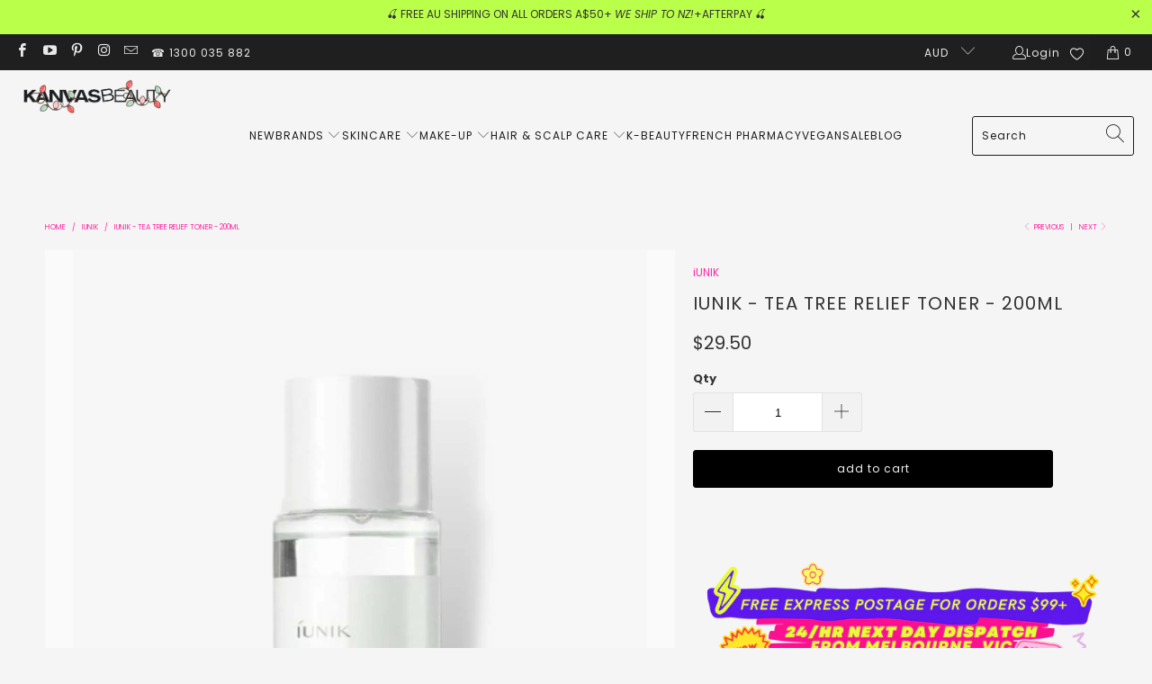

--- FILE ---
content_type: text/html; charset=utf-8
request_url: https://www.kanvasbeauty.com.au/collections/iunik/products/iunik-tea-tree-relief-toner-200ml
body_size: 58131
content:


 <!DOCTYPE html>
<html class="no-js no-touch" lang="en"> <head> <!-- Google Tag Manager --> <!-- AEK Media | Data Layer --> <script>
      window.dataLayer = window.dataLayer || [];</script> <script>(function(w,d,s,l,i){w[l]=w[l]||[];w[l].push({'gtm.start':
    new Date().getTime(),event:'gtm.js'});var f=d.getElementsByTagName(s)[0],
    j=d.createElement(s),dl=l!='dataLayer'?'&l='+l:'';j.async=true;j.src=
    'https://www.googletagmanager.com/gtm.js?id='+i+dl;f.parentNode.insertBefore(j,f);
    })(window,document,'script','dataLayer','GTM-TQTBXT7');</script> <!-- End Google Tag Manager --> <meta name="msvalidate.01" content="4116FC9960E155425D598AC30C364A82" /> <meta name="google-site-verification" content="obdq1Vnr2g4c6WNsUrvuHessKkt9OjVhOd0BWK2axcA" />
	<meta name="google-site-verification" content="BexqW9wXJ-25q8hz4DUL-fKAA8Z1IBbC7Ay7qqPzzcg" /> <!-- Global site tag (gtag.js) - Google Ads: 595259331 --> <script async src="https://www.googletagmanager.com/gtag/js?id=AW-595259331"></script> <script> 
      window.dataLayer = window.dataLayer || [];
      function gtag(){dataLayer.push(arguments);}
      gtag('js', new Date());

      gtag('config', 'AW-595259331');</script> <script type="text/javascript">
    (function(c,l,a,r,i,t,y){
        c[a]=c[a]||function(){(c[a].q=c[a].q||[]).push(arguments)};
        t=l.createElement(r);t.async=1;t.src="https://www.clarity.ms/tag/"+i;
        y=l.getElementsByTagName(r)[0];y.parentNode.insertBefore(t,y);
    })(window, document, "clarity", "script", "7bn5c9ke3k");</script> <meta charset="utf-8"> <meta http-equiv="cleartype" content="on"> <meta name="robots" content="index,follow"> <!-- Mobile Specific Metas --> <meta name="HandheldFriendly" content="True"> <meta name="MobileOptimized" content="320"> <meta name="viewport" content="width=device-width,initial-scale=1"> <meta name="theme-color" content="#f5f5f5"> <script>const ensureInstantJS=()=>{window.InstantJS||(window.InstantJS={}),window.InstantJS.track||(window.InstantJS.trackQueue=[],window.InstantJS.track=function(){window.InstantJS.trackQueue.push(arguments)})};ensureInstantJS();const trackEvent=(()=>{const t=new Set;return e=>{const n=JSON.stringify(e);t.has(n)||!e[0].includes("track")||(t.add(n),window.InstantJS.track("MARKETING_PIXEL_EVENT_FIRED",[{event:e,provider:"META_PLATFORMS"}]))}})();(function(){const e=()=>{if(window.fbq?.callMethod){const t=window.fbq,e=function(){trackEvent([...arguments]),t.apply(this,arguments)};for(const n in t)t.hasOwnProperty(n)&&(e[n]=t[n]);window.fbq=e}else setTimeout(e,1)},t=()=>{const{_fbq:e}=window;if(e&&e.queue){e.queue.forEach(t=>trackEvent([...t]));const n=e.queue.push;e.queue.push=function(...t){trackEvent([...t[0]]);return n.apply(e.queue,t)}}else setTimeout(t,1)};e(),t()})();</script> <title>
      iUNIK - Tea Tree Relief Toner - 200ml | Afterpay available - Kanvas Beauty Australia</title> <meta name="description" content="Fast &amp; free shipping to anywhere in Australia over $50! Save blemish-prone and inflamed skin with iUNIK&#39;s Tee Tree Relief Toner. Infused with 67% Tea Tree leaf water and 20% cica, it&#39;s the perfect toner to reach for during an angry breakout to calm redness. It absorbs quickly too, with very little slip or stickiness."/> <!-- Preconnect Domains --> <link rel="preconnect" href="https://fonts.shopifycdn.com" /> <link rel="preconnect" href="https://cdn.shopify.com" /> <link rel="preconnect" href="https://v.shopify.com" /> <link rel="preconnect" href="https://cdn.shopifycloud.com" /> <link rel="preconnect" href="https://monorail-edge.shopifysvc.com"> <!-- fallback for browsers that don't support preconnect --> <link rel="dns-prefetch" href="https://fonts.shopifycdn.com" /> <link rel="dns-prefetch" href="https://cdn.shopify.com" /> <link rel="dns-prefetch" href="https://v.shopify.com" /> <link rel="dns-prefetch" href="https://cdn.shopifycloud.com" /> <link rel="dns-prefetch" href="https://monorail-edge.shopifysvc.com"> <!-- Preload Assets --> <link rel="preload" href="//www.kanvasbeauty.com.au/cdn/shop/t/26/assets/fancybox.css?v=19278034316635137701672453379" as="style"> <link rel="preload" href="//www.kanvasbeauty.com.au/cdn/shop/t/26/assets/styles.css?v=15191471624107443111763987515" as="style">
<link rel="stylesheet" href="https://cdnjs.cloudflare.com/ajax/libs/font-awesome/5.10.0-12/css/all.min.css"/> <link rel="preload" href="//www.kanvasbeauty.com.au/cdn/shop/t/26/assets/jquery.min.js?v=81049236547974671631672453379" as="script"> <link rel="preload" href="//www.kanvasbeauty.com.au/cdn/shop/t/26/assets/vendors.js?v=51772124549495699811672453379" as="script"> <link rel="preload" href="//www.kanvasbeauty.com.au/cdn/shop/t/26/assets/sections.js?v=44928575743550098301672453379" as="script"> <link rel="preload" href="//www.kanvasbeauty.com.au/cdn/shop/t/26/assets/utilities.js?v=12739964178933025911702562495" as="script"> <link rel="preload" href="//www.kanvasbeauty.com.au/cdn/shop/t/26/assets/app.js?v=162882354372697959611672453379" as="script"> <!-- Stylesheet for Fancybox library --> <link href="//www.kanvasbeauty.com.au/cdn/shop/t/26/assets/fancybox.css?v=19278034316635137701672453379" rel="stylesheet" type="text/css" media="all" /> <!-- Stylesheets for Turbo --> <link href="//www.kanvasbeauty.com.au/cdn/shop/t/26/assets/styles.css?v=15191471624107443111763987515" rel="stylesheet" type="text/css" media="all" />
<link href="//www.kanvasbeauty.com.au/cdn/shop/t/26/assets/custom.css?v=112754671750060700781690981783" rel="stylesheet" type="text/css" media="all" /> <script>
      window.lazySizesConfig = window.lazySizesConfig || {};

      lazySizesConfig.expand = 300;
      lazySizesConfig.loadHidden = false;

      /*! lazysizes - v5.2.2 - bgset plugin */
      !function(e,t){var a=function(){t(e.lazySizes),e.removeEventListener("lazyunveilread",a,!0)};t=t.bind(null,e,e.document),"object"==typeof module&&module.exports?t(require("lazysizes")):"function"==typeof define&&define.amd?define(["lazysizes"],t):e.lazySizes?a():e.addEventListener("lazyunveilread",a,!0)}(window,function(e,z,g){"use strict";var c,y,b,f,i,s,n,v,m;e.addEventListener&&(c=g.cfg,y=/\s+/g,b=/\s*\|\s+|\s+\|\s*/g,f=/^(.+?)(?:\s+\[\s*(.+?)\s*\])(?:\s+\[\s*(.+?)\s*\])?$/,i=/^\s*\(*\s*type\s*:\s*(.+?)\s*\)*\s*$/,s=/\(|\)|'/,n={contain:1,cover:1},v=function(e,t){var a;t&&((a=t.match(i))&&a[1]?e.setAttribute("type",a[1]):e.setAttribute("media",c.customMedia[t]||t))},m=function(e){var t,a,i,r;e.target._lazybgset&&(a=(t=e.target)._lazybgset,(i=t.currentSrc||t.src)&&((r=g.fire(a,"bgsetproxy",{src:i,useSrc:s.test(i)?JSON.stringify(i):i})).defaultPrevented||(a.style.backgroundImage="url("+r.detail.useSrc+")")),t._lazybgsetLoading&&(g.fire(a,"_lazyloaded",{},!1,!0),delete t._lazybgsetLoading))},addEventListener("lazybeforeunveil",function(e){var t,a,i,r,s,n,l,d,o,u;!e.defaultPrevented&&(t=e.target.getAttribute("data-bgset"))&&(o=e.target,(u=z.createElement("img")).alt="",u._lazybgsetLoading=!0,e.detail.firesLoad=!0,a=t,i=o,r=u,s=z.createElement("picture"),n=i.getAttribute(c.sizesAttr),l=i.getAttribute("data-ratio"),d=i.getAttribute("data-optimumx"),i._lazybgset&&i._lazybgset.parentNode==i&&i.removeChild(i._lazybgset),Object.defineProperty(r,"_lazybgset",{value:i,writable:!0}),Object.defineProperty(i,"_lazybgset",{value:s,writable:!0}),a=a.replace(y," ").split(b),s.style.display="none",r.className=c.lazyClass,1!=a.length||n||(n="auto"),a.forEach(function(e){var t,a=z.createElement("source");n&&"auto"!=n&&a.setAttribute("sizes",n),(t=e.match(f))?(a.setAttribute(c.srcsetAttr,t[1]),v(a,t[2]),v(a,t[3])):a.setAttribute(c.srcsetAttr,e),s.appendChild(a)}),n&&(r.setAttribute(c.sizesAttr,n),i.removeAttribute(c.sizesAttr),i.removeAttribute("sizes")),d&&r.setAttribute("data-optimumx",d),l&&r.setAttribute("data-ratio",l),s.appendChild(r),i.appendChild(s),setTimeout(function(){g.loader.unveil(u),g.rAF(function(){g.fire(u,"_lazyloaded",{},!0,!0),u.complete&&m({target:u})})}))}),z.addEventListener("load",m,!0),e.addEventListener("lazybeforesizes",function(e){var t,a,i,r;e.detail.instance==g&&e.target._lazybgset&&e.detail.dataAttr&&(t=e.target._lazybgset,i=t,r=(getComputedStyle(i)||{getPropertyValue:function(){}}).getPropertyValue("background-size"),!n[r]&&n[i.style.backgroundSize]&&(r=i.style.backgroundSize),n[a=r]&&(e.target._lazysizesParentFit=a,g.rAF(function(){e.target.setAttribute("data-parent-fit",a),e.target._lazysizesParentFit&&delete e.target._lazysizesParentFit})))},!0),z.documentElement.addEventListener("lazybeforesizes",function(e){var t,a;!e.defaultPrevented&&e.target._lazybgset&&e.detail.instance==g&&(e.detail.width=(t=e.target._lazybgset,a=g.gW(t,t.parentNode),(!t._lazysizesWidth||a>t._lazysizesWidth)&&(t._lazysizesWidth=a),t._lazysizesWidth))}))});

      /*! lazysizes - v5.2.2 */
      !function(e){var t=function(u,D,f){"use strict";var k,H;if(function(){var e;var t={lazyClass:"lazyload",loadedClass:"lazyloaded",loadingClass:"lazyloading",preloadClass:"lazypreload",errorClass:"lazyerror",autosizesClass:"lazyautosizes",srcAttr:"data-src",srcsetAttr:"data-srcset",sizesAttr:"data-sizes",minSize:40,customMedia:{},init:true,expFactor:1.5,hFac:.8,loadMode:2,loadHidden:true,ricTimeout:0,throttleDelay:125};H=u.lazySizesConfig||u.lazysizesConfig||{};for(e in t){if(!(e in H)){H[e]=t[e]}}}(),!D||!D.getElementsByClassName){return{init:function(){},cfg:H,noSupport:true}}var O=D.documentElement,a=u.HTMLPictureElement,P="addEventListener",$="getAttribute",q=u[P].bind(u),I=u.setTimeout,U=u.requestAnimationFrame||I,l=u.requestIdleCallback,j=/^picture$/i,r=["load","error","lazyincluded","_lazyloaded"],i={},G=Array.prototype.forEach,J=function(e,t){if(!i[t]){i[t]=new RegExp("(\\s|^)"+t+"(\\s|$)")}return i[t].test(e[$]("class")||"")&&i[t]},K=function(e,t){if(!J(e,t)){e.setAttribute("class",(e[$]("class")||"").trim()+" "+t)}},Q=function(e,t){var i;if(i=J(e,t)){e.setAttribute("class",(e[$]("class")||"").replace(i," "))}},V=function(t,i,e){var a=e?P:"removeEventListener";if(e){V(t,i)}r.forEach(function(e){t[a](e,i)})},X=function(e,t,i,a,r){var n=D.createEvent("Event");if(!i){i={}}i.instance=k;n.initEvent(t,!a,!r);n.detail=i;e.dispatchEvent(n);return n},Y=function(e,t){var i;if(!a&&(i=u.picturefill||H.pf)){if(t&&t.src&&!e[$]("srcset")){e.setAttribute("srcset",t.src)}i({reevaluate:true,elements:[e]})}else if(t&&t.src){e.src=t.src}},Z=function(e,t){return(getComputedStyle(e,null)||{})[t]},s=function(e,t,i){i=i||e.offsetWidth;while(i<H.minSize&&t&&!e._lazysizesWidth){i=t.offsetWidth;t=t.parentNode}return i},ee=function(){var i,a;var t=[];var r=[];var n=t;var s=function(){var e=n;n=t.length?r:t;i=true;a=false;while(e.length){e.shift()()}i=false};var e=function(e,t){if(i&&!t){e.apply(this,arguments)}else{n.push(e);if(!a){a=true;(D.hidden?I:U)(s)}}};e._lsFlush=s;return e}(),te=function(i,e){return e?function(){ee(i)}:function(){var e=this;var t=arguments;ee(function(){i.apply(e,t)})}},ie=function(e){var i;var a=0;var r=H.throttleDelay;var n=H.ricTimeout;var t=function(){i=false;a=f.now();e()};var s=l&&n>49?function(){l(t,{timeout:n});if(n!==H.ricTimeout){n=H.ricTimeout}}:te(function(){I(t)},true);return function(e){var t;if(e=e===true){n=33}if(i){return}i=true;t=r-(f.now()-a);if(t<0){t=0}if(e||t<9){s()}else{I(s,t)}}},ae=function(e){var t,i;var a=99;var r=function(){t=null;e()};var n=function(){var e=f.now()-i;if(e<a){I(n,a-e)}else{(l||r)(r)}};return function(){i=f.now();if(!t){t=I(n,a)}}},e=function(){var v,m,c,h,e;var y,z,g,p,C,b,A;var n=/^img$/i;var d=/^iframe$/i;var E="onscroll"in u&&!/(gle|ing)bot/.test(navigator.userAgent);var _=0;var w=0;var N=0;var M=-1;var x=function(e){N--;if(!e||N<0||!e.target){N=0}};var W=function(e){if(A==null){A=Z(D.body,"visibility")=="hidden"}return A||!(Z(e.parentNode,"visibility")=="hidden"&&Z(e,"visibility")=="hidden")};var S=function(e,t){var i;var a=e;var r=W(e);g-=t;b+=t;p-=t;C+=t;while(r&&(a=a.offsetParent)&&a!=D.body&&a!=O){r=(Z(a,"opacity")||1)>0;if(r&&Z(a,"overflow")!="visible"){i=a.getBoundingClientRect();r=C>i.left&&p<i.right&&b>i.top-1&&g<i.bottom+1}}return r};var t=function(){var e,t,i,a,r,n,s,l,o,u,f,c;var d=k.elements;if((h=H.loadMode)&&N<8&&(e=d.length)){t=0;M++;for(;t<e;t++){if(!d[t]||d[t]._lazyRace){continue}if(!E||k.prematureUnveil&&k.prematureUnveil(d[t])){R(d[t]);continue}if(!(l=d[t][$]("data-expand"))||!(n=l*1)){n=w}if(!u){u=!H.expand||H.expand<1?O.clientHeight>500&&O.clientWidth>500?500:370:H.expand;k._defEx=u;f=u*H.expFactor;c=H.hFac;A=null;if(w<f&&N<1&&M>2&&h>2&&!D.hidden){w=f;M=0}else if(h>1&&M>1&&N<6){w=u}else{w=_}}if(o!==n){y=innerWidth+n*c;z=innerHeight+n;s=n*-1;o=n}i=d[t].getBoundingClientRect();if((b=i.bottom)>=s&&(g=i.top)<=z&&(C=i.right)>=s*c&&(p=i.left)<=y&&(b||C||p||g)&&(H.loadHidden||W(d[t]))&&(m&&N<3&&!l&&(h<3||M<4)||S(d[t],n))){R(d[t]);r=true;if(N>9){break}}else if(!r&&m&&!a&&N<4&&M<4&&h>2&&(v[0]||H.preloadAfterLoad)&&(v[0]||!l&&(b||C||p||g||d[t][$](H.sizesAttr)!="auto"))){a=v[0]||d[t]}}if(a&&!r){R(a)}}};var i=ie(t);var B=function(e){var t=e.target;if(t._lazyCache){delete t._lazyCache;return}x(e);K(t,H.loadedClass);Q(t,H.loadingClass);V(t,L);X(t,"lazyloaded")};var a=te(B);var L=function(e){a({target:e.target})};var T=function(t,i){try{t.contentWindow.location.replace(i)}catch(e){t.src=i}};var F=function(e){var t;var i=e[$](H.srcsetAttr);if(t=H.customMedia[e[$]("data-media")||e[$]("media")]){e.setAttribute("media",t)}if(i){e.setAttribute("srcset",i)}};var s=te(function(t,e,i,a,r){var n,s,l,o,u,f;if(!(u=X(t,"lazybeforeunveil",e)).defaultPrevented){if(a){if(i){K(t,H.autosizesClass)}else{t.setAttribute("sizes",a)}}s=t[$](H.srcsetAttr);n=t[$](H.srcAttr);if(r){l=t.parentNode;o=l&&j.test(l.nodeName||"")}f=e.firesLoad||"src"in t&&(s||n||o);u={target:t};K(t,H.loadingClass);if(f){clearTimeout(c);c=I(x,2500);V(t,L,true)}if(o){G.call(l.getElementsByTagName("source"),F)}if(s){t.setAttribute("srcset",s)}else if(n&&!o){if(d.test(t.nodeName)){T(t,n)}else{t.src=n}}if(r&&(s||o)){Y(t,{src:n})}}if(t._lazyRace){delete t._lazyRace}Q(t,H.lazyClass);ee(function(){var e=t.complete&&t.naturalWidth>1;if(!f||e){if(e){K(t,"ls-is-cached")}B(u);t._lazyCache=true;I(function(){if("_lazyCache"in t){delete t._lazyCache}},9)}if(t.loading=="lazy"){N--}},true)});var R=function(e){if(e._lazyRace){return}var t;var i=n.test(e.nodeName);var a=i&&(e[$](H.sizesAttr)||e[$]("sizes"));var r=a=="auto";if((r||!m)&&i&&(e[$]("src")||e.srcset)&&!e.complete&&!J(e,H.errorClass)&&J(e,H.lazyClass)){return}t=X(e,"lazyunveilread").detail;if(r){re.updateElem(e,true,e.offsetWidth)}e._lazyRace=true;N++;s(e,t,r,a,i)};var r=ae(function(){H.loadMode=3;i()});var l=function(){if(H.loadMode==3){H.loadMode=2}r()};var o=function(){if(m){return}if(f.now()-e<999){I(o,999);return}m=true;H.loadMode=3;i();q("scroll",l,true)};return{_:function(){e=f.now();k.elements=D.getElementsByClassName(H.lazyClass);v=D.getElementsByClassName(H.lazyClass+" "+H.preloadClass);q("scroll",i,true);q("resize",i,true);q("pageshow",function(e){if(e.persisted){var t=D.querySelectorAll("."+H.loadingClass);if(t.length&&t.forEach){U(function(){t.forEach(function(e){if(e.complete){R(e)}})})}}});if(u.MutationObserver){new MutationObserver(i).observe(O,{childList:true,subtree:true,attributes:true})}else{O[P]("DOMNodeInserted",i,true);O[P]("DOMAttrModified",i,true);setInterval(i,999)}q("hashchange",i,true);["focus","mouseover","click","load","transitionend","animationend"].forEach(function(e){D[P](e,i,true)});if(/d$|^c/.test(D.readyState)){o()}else{q("load",o);D[P]("DOMContentLoaded",i);I(o,2e4)}if(k.elements.length){t();ee._lsFlush()}else{i()}},checkElems:i,unveil:R,_aLSL:l}}(),re=function(){var i;var n=te(function(e,t,i,a){var r,n,s;e._lazysizesWidth=a;a+="px";e.setAttribute("sizes",a);if(j.test(t.nodeName||"")){r=t.getElementsByTagName("source");for(n=0,s=r.length;n<s;n++){r[n].setAttribute("sizes",a)}}if(!i.detail.dataAttr){Y(e,i.detail)}});var a=function(e,t,i){var a;var r=e.parentNode;if(r){i=s(e,r,i);a=X(e,"lazybeforesizes",{width:i,dataAttr:!!t});if(!a.defaultPrevented){i=a.detail.width;if(i&&i!==e._lazysizesWidth){n(e,r,a,i)}}}};var e=function(){var e;var t=i.length;if(t){e=0;for(;e<t;e++){a(i[e])}}};var t=ae(e);return{_:function(){i=D.getElementsByClassName(H.autosizesClass);q("resize",t)},checkElems:t,updateElem:a}}(),t=function(){if(!t.i&&D.getElementsByClassName){t.i=true;re._();e._()}};return I(function(){H.init&&t()}),k={cfg:H,autoSizer:re,loader:e,init:t,uP:Y,aC:K,rC:Q,hC:J,fire:X,gW:s,rAF:ee}}(e,e.document,Date);e.lazySizes=t,"object"==typeof module&&module.exports&&(module.exports=t)}("undefined"!=typeof window?window:{});</script> <!-- Icons --> <link rel="shortcut icon" type="image/x-icon" href="//www.kanvasbeauty.com.au/cdn/shop/files/logo_square_1_180x180.jpg?v=1702649829"> <link rel="apple-touch-icon" href="//www.kanvasbeauty.com.au/cdn/shop/files/logo_square_1_180x180.jpg?v=1702649829"/> <link rel="apple-touch-icon" sizes="57x57" href="//www.kanvasbeauty.com.au/cdn/shop/files/logo_square_1_57x57.jpg?v=1702649829"/> <link rel="apple-touch-icon" sizes="60x60" href="//www.kanvasbeauty.com.au/cdn/shop/files/logo_square_1_60x60.jpg?v=1702649829"/> <link rel="apple-touch-icon" sizes="72x72" href="//www.kanvasbeauty.com.au/cdn/shop/files/logo_square_1_72x72.jpg?v=1702649829"/> <link rel="apple-touch-icon" sizes="76x76" href="//www.kanvasbeauty.com.au/cdn/shop/files/logo_square_1_76x76.jpg?v=1702649829"/> <link rel="apple-touch-icon" sizes="114x114" href="//www.kanvasbeauty.com.au/cdn/shop/files/logo_square_1_114x114.jpg?v=1702649829"/> <link rel="apple-touch-icon" sizes="180x180" href="//www.kanvasbeauty.com.au/cdn/shop/files/logo_square_1_180x180.jpg?v=1702649829"/> <link rel="apple-touch-icon" sizes="228x228" href="//www.kanvasbeauty.com.au/cdn/shop/files/logo_square_1_228x228.jpg?v=1702649829"/> <!-- Canonical Tagging --> <link rel="canonical" href="https://www.kanvasbeauty.com.au/products/iunik-tea-tree-relief-toner-200ml"> <script src="https://ajax.googleapis.com/ajax/libs/jquery/3.1.1/jquery.min.js" defer></script> <script src="//www.kanvasbeauty.com.au/cdn/shop/t/26/assets/custom.js?v=37090780145660754831682673014" defer></script> <script type="text/javascript" src="/services/javascripts/currencies.js" data-no-instant></script> <script src="//www.kanvasbeauty.com.au/cdn/shop/t/26/assets/currencies.js?v=63035159355332271981672453379" defer></script> <script>
      window.PXUTheme = window.PXUTheme || {};
      window.PXUTheme.version = '7.1.1';
      window.PXUTheme.name = 'Turbo';</script>
    


    
<template id="price-ui"><span class="price " data-price></span><span class="compare-at-price" data-compare-at-price></span><span class="unit-pricing" data-unit-pricing></span></template> <template id="price-ui-badge"><div class="price-ui-badge__sticker price-ui-badge__sticker--"> <span class="price-ui-badge__sticker-text" data-badge></span></div></template> <template id="price-ui__price"><span class="money" data-price></span></template> <template id="price-ui__price-range"><span class="price-min" data-price-min><span class="money" data-price></span></span> - <span class="price-max" data-price-max><span class="money" data-price></span></span></template> <template id="price-ui__unit-pricing"><span class="unit-quantity" data-unit-quantity></span> | <span class="unit-price" data-unit-price><span class="money" data-price></span></span> / <span class="unit-measurement" data-unit-measurement></span></template> <template id="price-ui-badge__percent-savings-range">Save up to <span data-price-percent></span>%</template> <template id="price-ui-badge__percent-savings">Save <span data-price-percent></span>%</template> <template id="price-ui-badge__price-savings-range">Save up to <span class="money" data-price></span></template> <template id="price-ui-badge__price-savings">Save <span class="money" data-price></span></template> <template id="price-ui-badge__on-sale">Sale</template> <template id="price-ui-badge__sold-out">Sold out</template> <template id="price-ui-badge__in-stock">In stock</template> <script>
      
window.PXUTheme = window.PXUTheme || {};


window.PXUTheme.theme_settings = {};
window.PXUTheme.currency = {};
window.PXUTheme.routes = window.PXUTheme.routes || {};


window.PXUTheme.theme_settings.display_tos_checkbox = false;
window.PXUTheme.theme_settings.go_to_checkout = true;
window.PXUTheme.theme_settings.cart_action = "ajax";
window.PXUTheme.theme_settings.cart_shipping_calculator = true;


window.PXUTheme.theme_settings.collection_swatches = true;
window.PXUTheme.theme_settings.collection_secondary_image = true;


window.PXUTheme.currency.show_multiple_currencies = true;
window.PXUTheme.currency.shop_currency = "AUD";
window.PXUTheme.currency.default_currency = "AUD";
window.PXUTheme.currency.display_format = "money_format";
window.PXUTheme.currency.money_format = "${{amount}}";
window.PXUTheme.currency.money_format_no_currency = "${{amount}}";
window.PXUTheme.currency.money_format_currency = "${{amount}} AUD";
window.PXUTheme.currency.native_multi_currency = true;
window.PXUTheme.currency.iso_code = "AUD";
window.PXUTheme.currency.symbol = "$";


window.PXUTheme.theme_settings.display_inventory_left = false;
window.PXUTheme.theme_settings.inventory_threshold = 10;
window.PXUTheme.theme_settings.limit_quantity = false;


window.PXUTheme.theme_settings.menu_position = null;


window.PXUTheme.theme_settings.newsletter_popup = false;
window.PXUTheme.theme_settings.newsletter_popup_days = "0";
window.PXUTheme.theme_settings.newsletter_popup_mobile = false;
window.PXUTheme.theme_settings.newsletter_popup_seconds = 4;


window.PXUTheme.theme_settings.pagination_type = "load_more";


window.PXUTheme.theme_settings.enable_shopify_collection_badges = null;
window.PXUTheme.theme_settings.quick_shop_thumbnail_position = null;
window.PXUTheme.theme_settings.product_form_style = "radio";
window.PXUTheme.theme_settings.sale_banner_enabled = true;
window.PXUTheme.theme_settings.display_savings = true;
window.PXUTheme.theme_settings.display_sold_out_price = false;
window.PXUTheme.theme_settings.sold_out_text = "Sold out";
window.PXUTheme.theme_settings.free_text = "Free";
window.PXUTheme.theme_settings.video_looping = null;
window.PXUTheme.theme_settings.quick_shop_style = "popup";
window.PXUTheme.theme_settings.hover_enabled = false;


window.PXUTheme.routes.cart_url = "/cart";
window.PXUTheme.routes.root_url = "/";
window.PXUTheme.routes.search_url = "/search";
window.PXUTheme.routes.all_products_collection_url = "/collections/all";


window.PXUTheme.theme_settings.image_loading_style = "appear";


window.PXUTheme.theme_settings.search_option = "product,page,article";
window.PXUTheme.theme_settings.search_items_to_display = 10;
window.PXUTheme.theme_settings.enable_autocomplete = true;


window.PXUTheme.theme_settings.page_dots_enabled = true;
window.PXUTheme.theme_settings.slideshow_arrow_size = "light";


window.PXUTheme.theme_settings.quick_shop_enabled = true;


window.PXUTheme.translation = {};


window.PXUTheme.translation.agree_to_terms_warning = "You must agree with the terms and conditions to checkout.";
window.PXUTheme.translation.one_item_left = "item left";
window.PXUTheme.translation.items_left_text = "items left";
window.PXUTheme.translation.cart_savings_text = "Total Savings";
window.PXUTheme.translation.cart_discount_text = "Discount";
window.PXUTheme.translation.cart_subtotal_text = "Subtotal";
window.PXUTheme.translation.cart_remove_text = "Remove";
window.PXUTheme.translation.cart_free_text = "Free";


window.PXUTheme.translation.newsletter_success_text = "Thank you for joining our mailing list!";


window.PXUTheme.translation.notify_email = "Enter your email address...";
window.PXUTheme.translation.notify_email_value = "Translation missing: en.contact.fields.email";
window.PXUTheme.translation.notify_email_send = "Send";
window.PXUTheme.translation.notify_message_first = "Please notify me when ";
window.PXUTheme.translation.notify_message_last = " becomes available - ";
window.PXUTheme.translation.notify_success_text = "Thanks! We will notify you when this product becomes available!";


window.PXUTheme.translation.add_to_cart = "Add to Cart";
window.PXUTheme.translation.coming_soon_text = "Coming Soon";
window.PXUTheme.translation.sold_out_text = "Sold Out";
window.PXUTheme.translation.sale_text = "Sale";
window.PXUTheme.translation.savings_text = "You Save";
window.PXUTheme.translation.from_text = "from";
window.PXUTheme.translation.new_text = "New";
window.PXUTheme.translation.pre_order_text = "Pre-Order";
window.PXUTheme.translation.unavailable_text = "Unavailable";


window.PXUTheme.translation.all_results = "View all results";
window.PXUTheme.translation.no_results = "Sorry, no results!";


window.PXUTheme.media_queries = {};
window.PXUTheme.media_queries.small = window.matchMedia( "(max-width: 480px)" );
window.PXUTheme.media_queries.medium = window.matchMedia( "(max-width: 798px)" );
window.PXUTheme.media_queries.large = window.matchMedia( "(min-width: 799px)" );
window.PXUTheme.media_queries.larger = window.matchMedia( "(min-width: 960px)" );
window.PXUTheme.media_queries.xlarge = window.matchMedia( "(min-width: 1200px)" );
window.PXUTheme.media_queries.ie10 = window.matchMedia( "all and (-ms-high-contrast: none), (-ms-high-contrast: active)" );
window.PXUTheme.media_queries.tablet = window.matchMedia( "only screen and (min-width: 799px) and (max-width: 1024px)" );</script> <script src="//www.kanvasbeauty.com.au/cdn/shop/t/26/assets/vendors.js?v=51772124549495699811672453379" defer></script> <script src="//www.kanvasbeauty.com.au/cdn/shop/t/26/assets/sections.js?v=44928575743550098301672453379" defer></script> <script src="//www.kanvasbeauty.com.au/cdn/shop/t/26/assets/utilities.js?v=12739964178933025911702562495" defer></script> <script src="//www.kanvasbeauty.com.au/cdn/shop/t/26/assets/app.js?v=162882354372697959611672453379" defer></script> <script></script> <script>window.performance && window.performance.mark && window.performance.mark('shopify.content_for_header.start');</script><meta name="google-site-verification" content="BexqW9wXJ-25q8hz4DUL-fKAA8Z1IBbC7Ay7qqPzzcg">
<meta id="shopify-digital-wallet" name="shopify-digital-wallet" content="/49675108501/digital_wallets/dialog">
<meta name="shopify-checkout-api-token" content="88a2fafc31ec949f81d10e82be8cd38d">
<meta id="in-context-paypal-metadata" data-shop-id="49675108501" data-venmo-supported="false" data-environment="production" data-locale="en_US" data-paypal-v4="true" data-currency="AUD">
<link rel="alternate" type="application/json+oembed" href="https://www.kanvasbeauty.com.au/products/iunik-tea-tree-relief-toner-200ml.oembed">
<script async="async" src="/checkouts/internal/preloads.js?locale=en-AU"></script>
<link rel="preconnect" href="https://shop.app" crossorigin="anonymous">
<script async="async" src="https://shop.app/checkouts/internal/preloads.js?locale=en-AU&shop_id=49675108501" crossorigin="anonymous"></script>
<script id="apple-pay-shop-capabilities" type="application/json">{"shopId":49675108501,"countryCode":"AU","currencyCode":"AUD","merchantCapabilities":["supports3DS"],"merchantId":"gid:\/\/shopify\/Shop\/49675108501","merchantName":"Kanvas Beauty Australia","requiredBillingContactFields":["postalAddress","email"],"requiredShippingContactFields":["postalAddress","email"],"shippingType":"shipping","supportedNetworks":["visa","masterCard","amex","jcb"],"total":{"type":"pending","label":"Kanvas Beauty Australia","amount":"1.00"},"shopifyPaymentsEnabled":true,"supportsSubscriptions":true}</script>
<script id="shopify-features" type="application/json">{"accessToken":"88a2fafc31ec949f81d10e82be8cd38d","betas":["rich-media-storefront-analytics"],"domain":"www.kanvasbeauty.com.au","predictiveSearch":true,"shopId":49675108501,"locale":"en"}</script>
<script>var Shopify = Shopify || {};
Shopify.shop = "kanvas-beauty-australia.myshopify.com";
Shopify.locale = "en";
Shopify.currency = {"active":"AUD","rate":"1.0"};
Shopify.country = "AU";
Shopify.theme = {"name":"Copy of Turbo-florence","id":136740503798,"schema_name":"Turbo","schema_version":"7.1.1","theme_store_id":null,"role":"main"};
Shopify.theme.handle = "null";
Shopify.theme.style = {"id":null,"handle":null};
Shopify.cdnHost = "www.kanvasbeauty.com.au/cdn";
Shopify.routes = Shopify.routes || {};
Shopify.routes.root = "/";</script>
<script type="module">!function(o){(o.Shopify=o.Shopify||{}).modules=!0}(window);</script>
<script>!function(o){function n(){var o=[];function n(){o.push(Array.prototype.slice.apply(arguments))}return n.q=o,n}var t=o.Shopify=o.Shopify||{};t.loadFeatures=n(),t.autoloadFeatures=n()}(window);</script>
<script>
  window.ShopifyPay = window.ShopifyPay || {};
  window.ShopifyPay.apiHost = "shop.app\/pay";
  window.ShopifyPay.redirectState = null;
</script>
<script id="shop-js-analytics" type="application/json">{"pageType":"product"}</script>
<script defer="defer" async type="module" src="//www.kanvasbeauty.com.au/cdn/shopifycloud/shop-js/modules/v2/client.init-shop-cart-sync_C5BV16lS.en.esm.js"></script>
<script defer="defer" async type="module" src="//www.kanvasbeauty.com.au/cdn/shopifycloud/shop-js/modules/v2/chunk.common_CygWptCX.esm.js"></script>
<script type="module">
  await import("//www.kanvasbeauty.com.au/cdn/shopifycloud/shop-js/modules/v2/client.init-shop-cart-sync_C5BV16lS.en.esm.js");
await import("//www.kanvasbeauty.com.au/cdn/shopifycloud/shop-js/modules/v2/chunk.common_CygWptCX.esm.js");

  window.Shopify.SignInWithShop?.initShopCartSync?.({"fedCMEnabled":true,"windoidEnabled":true});

</script>
<script>
  window.Shopify = window.Shopify || {};
  if (!window.Shopify.featureAssets) window.Shopify.featureAssets = {};
  window.Shopify.featureAssets['shop-js'] = {"shop-cart-sync":["modules/v2/client.shop-cart-sync_ZFArdW7E.en.esm.js","modules/v2/chunk.common_CygWptCX.esm.js"],"init-fed-cm":["modules/v2/client.init-fed-cm_CmiC4vf6.en.esm.js","modules/v2/chunk.common_CygWptCX.esm.js"],"shop-button":["modules/v2/client.shop-button_tlx5R9nI.en.esm.js","modules/v2/chunk.common_CygWptCX.esm.js"],"shop-cash-offers":["modules/v2/client.shop-cash-offers_DOA2yAJr.en.esm.js","modules/v2/chunk.common_CygWptCX.esm.js","modules/v2/chunk.modal_D71HUcav.esm.js"],"init-windoid":["modules/v2/client.init-windoid_sURxWdc1.en.esm.js","modules/v2/chunk.common_CygWptCX.esm.js"],"shop-toast-manager":["modules/v2/client.shop-toast-manager_ClPi3nE9.en.esm.js","modules/v2/chunk.common_CygWptCX.esm.js"],"init-shop-email-lookup-coordinator":["modules/v2/client.init-shop-email-lookup-coordinator_B8hsDcYM.en.esm.js","modules/v2/chunk.common_CygWptCX.esm.js"],"init-shop-cart-sync":["modules/v2/client.init-shop-cart-sync_C5BV16lS.en.esm.js","modules/v2/chunk.common_CygWptCX.esm.js"],"avatar":["modules/v2/client.avatar_BTnouDA3.en.esm.js"],"pay-button":["modules/v2/client.pay-button_FdsNuTd3.en.esm.js","modules/v2/chunk.common_CygWptCX.esm.js"],"init-customer-accounts":["modules/v2/client.init-customer-accounts_DxDtT_ad.en.esm.js","modules/v2/client.shop-login-button_C5VAVYt1.en.esm.js","modules/v2/chunk.common_CygWptCX.esm.js","modules/v2/chunk.modal_D71HUcav.esm.js"],"init-shop-for-new-customer-accounts":["modules/v2/client.init-shop-for-new-customer-accounts_ChsxoAhi.en.esm.js","modules/v2/client.shop-login-button_C5VAVYt1.en.esm.js","modules/v2/chunk.common_CygWptCX.esm.js","modules/v2/chunk.modal_D71HUcav.esm.js"],"shop-login-button":["modules/v2/client.shop-login-button_C5VAVYt1.en.esm.js","modules/v2/chunk.common_CygWptCX.esm.js","modules/v2/chunk.modal_D71HUcav.esm.js"],"init-customer-accounts-sign-up":["modules/v2/client.init-customer-accounts-sign-up_CPSyQ0Tj.en.esm.js","modules/v2/client.shop-login-button_C5VAVYt1.en.esm.js","modules/v2/chunk.common_CygWptCX.esm.js","modules/v2/chunk.modal_D71HUcav.esm.js"],"shop-follow-button":["modules/v2/client.shop-follow-button_Cva4Ekp9.en.esm.js","modules/v2/chunk.common_CygWptCX.esm.js","modules/v2/chunk.modal_D71HUcav.esm.js"],"checkout-modal":["modules/v2/client.checkout-modal_BPM8l0SH.en.esm.js","modules/v2/chunk.common_CygWptCX.esm.js","modules/v2/chunk.modal_D71HUcav.esm.js"],"lead-capture":["modules/v2/client.lead-capture_Bi8yE_yS.en.esm.js","modules/v2/chunk.common_CygWptCX.esm.js","modules/v2/chunk.modal_D71HUcav.esm.js"],"shop-login":["modules/v2/client.shop-login_D6lNrXab.en.esm.js","modules/v2/chunk.common_CygWptCX.esm.js","modules/v2/chunk.modal_D71HUcav.esm.js"],"payment-terms":["modules/v2/client.payment-terms_CZxnsJam.en.esm.js","modules/v2/chunk.common_CygWptCX.esm.js","modules/v2/chunk.modal_D71HUcav.esm.js"]};
</script>
<script>(function() {
  var isLoaded = false;
  function asyncLoad() {
    if (isLoaded) return;
    isLoaded = true;
    var urls = ["https:\/\/cdn.ryviu.com\/v\/static\/js\/app.js?n=1\u0026shop=kanvas-beauty-australia.myshopify.com","https:\/\/cdn-app.sealsubscriptions.com\/shopify\/public\/js\/sealsubscriptions.js?shop=kanvas-beauty-australia.myshopify.com","https:\/\/omnisnippet1.com\/platforms\/shopify.js?source=scriptTag\u0026v=2025-05-15T12\u0026shop=kanvas-beauty-australia.myshopify.com","https:\/\/cdn.ryviu.com\/v\/static\/js\/app.js?shop=kanvas-beauty-australia.myshopify.com","https:\/\/cdn.shopify.com\/s\/files\/1\/0496\/7510\/8501\/t\/26\/assets\/instant-pixel-site_bd3c6abb4d1a44eabfacdd1c250d4e99.js?v=1755234024\u0026shop=kanvas-beauty-australia.myshopify.com"];
    for (var i = 0; i <urls.length; i++) {
      var s = document.createElement('script');
      s.type = 'text/javascript';
      s.async = true;
      s.src = urls[i];
      var x = document.getElementsByTagName('script')[0];
      x.parentNode.insertBefore(s, x);
    }
  };
  if(window.attachEvent) {
    window.attachEvent('onload', asyncLoad);
  } else {
    window.addEventListener('load', asyncLoad, false);
  }
})();</script>
<script id="__st">var __st={"a":49675108501,"offset":39600,"reqid":"1aee9082-f4f9-4f1c-b83d-e3e8373b267e-1768661505","pageurl":"www.kanvasbeauty.com.au\/collections\/iunik\/products\/iunik-tea-tree-relief-toner-200ml","u":"5bdd94cdec20","p":"product","rtyp":"product","rid":6996838908053};</script>
<script>window.ShopifyPaypalV4VisibilityTracking = true;</script>
<script id="captcha-bootstrap">!function(){'use strict';const t='contact',e='account',n='new_comment',o=[[t,t],['blogs',n],['comments',n],[t,'customer']],c=[[e,'customer_login'],[e,'guest_login'],[e,'recover_customer_password'],[e,'create_customer']],r=t=>t.map((([t,e])=>`form[action*='/${t}']:not([data-nocaptcha='true']) input[name='form_type'][value='${e}']`)).join(','),a=t=>()=>t?[...document.querySelectorAll(t)].map((t=>t.form)):[];function s(){const t=[...o],e=r(t);return a(e)}const i='password',u='form_key',d=['recaptcha-v3-token','g-recaptcha-response','h-captcha-response',i],f=()=>{try{return window.sessionStorage}catch{return}},m='__shopify_v',_=t=>t.elements[u];function p(t,e,n=!1){try{const o=window.sessionStorage,c=JSON.parse(o.getItem(e)),{data:r}=function(t){const{data:e,action:n}=t;return t[m]||n?{data:e,action:n}:{data:t,action:n}}(c);for(const[e,n]of Object.entries(r))t.elements[e]&&(t.elements[e].value=n);n&&o.removeItem(e)}catch(o){console.error('form repopulation failed',{error:o})}}const l='form_type',E='cptcha';function T(t){t.dataset[E]=!0}const w=window,h=w.document,L='Shopify',v='ce_forms',y='captcha';let A=!1;((t,e)=>{const n=(g='f06e6c50-85a8-45c8-87d0-21a2b65856fe',I='https://cdn.shopify.com/shopifycloud/storefront-forms-hcaptcha/ce_storefront_forms_captcha_hcaptcha.v1.5.2.iife.js',D={infoText:'Protected by hCaptcha',privacyText:'Privacy',termsText:'Terms'},(t,e,n)=>{const o=w[L][v],c=o.bindForm;if(c)return c(t,g,e,D).then(n);var r;o.q.push([[t,g,e,D],n]),r=I,A||(h.body.append(Object.assign(h.createElement('script'),{id:'captcha-provider',async:!0,src:r})),A=!0)});var g,I,D;w[L]=w[L]||{},w[L][v]=w[L][v]||{},w[L][v].q=[],w[L][y]=w[L][y]||{},w[L][y].protect=function(t,e){n(t,void 0,e),T(t)},Object.freeze(w[L][y]),function(t,e,n,w,h,L){const[v,y,A,g]=function(t,e,n){const i=e?o:[],u=t?c:[],d=[...i,...u],f=r(d),m=r(i),_=r(d.filter((([t,e])=>n.includes(e))));return[a(f),a(m),a(_),s()]}(w,h,L),I=t=>{const e=t.target;return e instanceof HTMLFormElement?e:e&&e.form},D=t=>v().includes(t);t.addEventListener('submit',(t=>{const e=I(t);if(!e)return;const n=D(e)&&!e.dataset.hcaptchaBound&&!e.dataset.recaptchaBound,o=_(e),c=g().includes(e)&&(!o||!o.value);(n||c)&&t.preventDefault(),c&&!n&&(function(t){try{if(!f())return;!function(t){const e=f();if(!e)return;const n=_(t);if(!n)return;const o=n.value;o&&e.removeItem(o)}(t);const e=Array.from(Array(32),(()=>Math.random().toString(36)[2])).join('');!function(t,e){_(t)||t.append(Object.assign(document.createElement('input'),{type:'hidden',name:u})),t.elements[u].value=e}(t,e),function(t,e){const n=f();if(!n)return;const o=[...t.querySelectorAll(`input[type='${i}']`)].map((({name:t})=>t)),c=[...d,...o],r={};for(const[a,s]of new FormData(t).entries())c.includes(a)||(r[a]=s);n.setItem(e,JSON.stringify({[m]:1,action:t.action,data:r}))}(t,e)}catch(e){console.error('failed to persist form',e)}}(e),e.submit())}));const S=(t,e)=>{t&&!t.dataset[E]&&(n(t,e.some((e=>e===t))),T(t))};for(const o of['focusin','change'])t.addEventListener(o,(t=>{const e=I(t);D(e)&&S(e,y())}));const B=e.get('form_key'),M=e.get(l),P=B&&M;t.addEventListener('DOMContentLoaded',(()=>{const t=y();if(P)for(const e of t)e.elements[l].value===M&&p(e,B);[...new Set([...A(),...v().filter((t=>'true'===t.dataset.shopifyCaptcha))])].forEach((e=>S(e,t)))}))}(h,new URLSearchParams(w.location.search),n,t,e,['guest_login'])})(!0,!0)}();</script>
<script integrity="sha256-4kQ18oKyAcykRKYeNunJcIwy7WH5gtpwJnB7kiuLZ1E=" data-source-attribution="shopify.loadfeatures" defer="defer" src="//www.kanvasbeauty.com.au/cdn/shopifycloud/storefront/assets/storefront/load_feature-a0a9edcb.js" crossorigin="anonymous"></script>
<script crossorigin="anonymous" defer="defer" src="//www.kanvasbeauty.com.au/cdn/shopifycloud/storefront/assets/shopify_pay/storefront-65b4c6d7.js?v=20250812"></script>
<script data-source-attribution="shopify.dynamic_checkout.dynamic.init">var Shopify=Shopify||{};Shopify.PaymentButton=Shopify.PaymentButton||{isStorefrontPortableWallets:!0,init:function(){window.Shopify.PaymentButton.init=function(){};var t=document.createElement("script");t.src="https://www.kanvasbeauty.com.au/cdn/shopifycloud/portable-wallets/latest/portable-wallets.en.js",t.type="module",document.head.appendChild(t)}};
</script>
<script data-source-attribution="shopify.dynamic_checkout.buyer_consent">
  function portableWalletsHideBuyerConsent(e){var t=document.getElementById("shopify-buyer-consent"),n=document.getElementById("shopify-subscription-policy-button");t&&n&&(t.classList.add("hidden"),t.setAttribute("aria-hidden","true"),n.removeEventListener("click",e))}function portableWalletsShowBuyerConsent(e){var t=document.getElementById("shopify-buyer-consent"),n=document.getElementById("shopify-subscription-policy-button");t&&n&&(t.classList.remove("hidden"),t.removeAttribute("aria-hidden"),n.addEventListener("click",e))}window.Shopify?.PaymentButton&&(window.Shopify.PaymentButton.hideBuyerConsent=portableWalletsHideBuyerConsent,window.Shopify.PaymentButton.showBuyerConsent=portableWalletsShowBuyerConsent);
</script>
<script data-source-attribution="shopify.dynamic_checkout.cart.bootstrap">document.addEventListener("DOMContentLoaded",(function(){function t(){return document.querySelector("shopify-accelerated-checkout-cart, shopify-accelerated-checkout")}if(t())Shopify.PaymentButton.init();else{new MutationObserver((function(e,n){t()&&(Shopify.PaymentButton.init(),n.disconnect())})).observe(document.body,{childList:!0,subtree:!0})}}));
</script>
<link id="shopify-accelerated-checkout-styles" rel="stylesheet" media="screen" href="https://www.kanvasbeauty.com.au/cdn/shopifycloud/portable-wallets/latest/accelerated-checkout-backwards-compat.css" crossorigin="anonymous">
<style id="shopify-accelerated-checkout-cart">
        #shopify-buyer-consent {
  margin-top: 1em;
  display: inline-block;
  width: 100%;
}

#shopify-buyer-consent.hidden {
  display: none;
}

#shopify-subscription-policy-button {
  background: none;
  border: none;
  padding: 0;
  text-decoration: underline;
  font-size: inherit;
  cursor: pointer;
}

#shopify-subscription-policy-button::before {
  box-shadow: none;
}

      </style>

<script>window.performance && window.performance.mark && window.performance.mark('shopify.content_for_header.end');</script>

    

<meta name="author" content="Kanvas Beauty Australia">
<meta property="og:url" content="https://www.kanvasbeauty.com.au/products/iunik-tea-tree-relief-toner-200ml">
<meta property="og:site_name" content="Kanvas Beauty Australia"> <meta property="og:type" content="product"> <meta property="og:title" content="iUNIK - Tea Tree Relief Toner - 200ml"> <meta property="og:image" content="https://www.kanvasbeauty.com.au/cdn/shop/products/1_4f1fe617-aeec-4f71-86f9-191368475fb5_600x.jpg?v=1627379113"> <meta property="og:image:secure_url" content="https://www.kanvasbeauty.com.au/cdn/shop/products/1_4f1fe617-aeec-4f71-86f9-191368475fb5_600x.jpg?v=1627379113"> <meta property="og:image:width" content="1333"> <meta property="og:image:height" content="2000"> <meta property="og:image" content="https://www.kanvasbeauty.com.au/cdn/shop/products/2_11848492-6675-4876-9f5a-c117b130c645_600x.jpg?v=1627379117"> <meta property="og:image:secure_url" content="https://www.kanvasbeauty.com.au/cdn/shop/products/2_11848492-6675-4876-9f5a-c117b130c645_600x.jpg?v=1627379117"> <meta property="og:image:width" content="1333"> <meta property="og:image:height" content="2000"> <meta property="og:image" content="https://www.kanvasbeauty.com.au/cdn/shop/products/3_d92a7312-2d08-4a19-aefc-35ae510b40f0_600x.jpg?v=1627379117"> <meta property="og:image:secure_url" content="https://www.kanvasbeauty.com.au/cdn/shop/products/3_d92a7312-2d08-4a19-aefc-35ae510b40f0_600x.jpg?v=1627379117"> <meta property="og:image:width" content="1333"> <meta property="og:image:height" content="2000"> <meta property="product:price:amount" content="29.50"> <meta property="product:price:currency" content="AUD"> <meta property="og:description" content="Fast &amp; free shipping to anywhere in Australia over $50! Save blemish-prone and inflamed skin with iUNIK&#39;s Tee Tree Relief Toner. Infused with 67% Tea Tree leaf water and 20% cica, it&#39;s the perfect toner to reach for during an angry breakout to calm redness. It absorbs quickly too, with very little slip or stickiness.">




<meta name="twitter:card" content="summary"> <meta name="twitter:title" content="iUNIK - Tea Tree Relief Toner - 200ml"> <meta name="twitter:description" content="Save blemish-prone and inflamed skin with iUNIK&#39;s Tee Tree Relief Toner! Infused with 67% Tea Tree leaf water and 20% Centella Asiatica, it&#39;s the perfect toner to reach for during an angry breakout to calm redness and speed up healing. With very little slip and stickiness, it feels refreshing on application and absorbs quickly. It also contains a nourish bowl of extracts (seriously), including sprouted wheat, broccoli, radish, alfalfa and cabbage. These help to soothe sensitivity and ease itchiness. And because iUNIK only uses hypoallergenic ingredients in its formulas, it&#39;s suitable even for even the most sensitive of skin. 200ml. Product of Korea. WHO NEEDS THIS? Use on acne, inflammation, redness, breakouts and psoriasis symptoms. Avoid if you have a wheat or tea-tree allergy.   HOW DO I USE IT?  Apply on skin with your fingers or a pad. Tap gently to absorb."> <meta name="twitter:image" content="https://www.kanvasbeauty.com.au/cdn/shop/products/1_4f1fe617-aeec-4f71-86f9-191368475fb5_240x.jpg?v=1627379113"> <meta name="twitter:image:width" content="240"> <meta name="twitter:image:height" content="240"> <meta name="twitter:image:alt" content="iUNIK - Tea Tree Relief Toner - 200ml"> <link rel="prev" href="/collections/iunik/products/iunik-centella-green-fresh-cleansing-oil-200ml"> <link rel="next" href="/collections/iunik/products/iunik-calendula-complete-cleansing-oil-200ml"> 
  
<script>
    
    
    
    
    var gsf_conversion_data = {page_type : 'product', event : 'view_item', data : {product_data : [{variant_id : 40668526149781, product_id : 6996838908053, name : "iUNIK - Tea Tree Relief Toner - 200ml", price : "29.50", currency : "AUD", sku : "KAN-IU-0653-P", brand : "iUNIK", variant : "Default Title", category : "Toner"}], total_price : "29.50", shop_currency : "AUD"}};
    
</script>
<!-- BEGIN app block: shopify://apps/seowill-redirects/blocks/brokenlink-404/cc7b1996-e567-42d0-8862-356092041863 -->
<script type="text/javascript">
    !function(t){var e={};function r(n){if(e[n])return e[n].exports;var o=e[n]={i:n,l:!1,exports:{}};return t[n].call(o.exports,o,o.exports,r),o.l=!0,o.exports}r.m=t,r.c=e,r.d=function(t,e,n){r.o(t,e)||Object.defineProperty(t,e,{enumerable:!0,get:n})},r.r=function(t){"undefined"!==typeof Symbol&&Symbol.toStringTag&&Object.defineProperty(t,Symbol.toStringTag,{value:"Module"}),Object.defineProperty(t,"__esModule",{value:!0})},r.t=function(t,e){if(1&e&&(t=r(t)),8&e)return t;if(4&e&&"object"===typeof t&&t&&t.__esModule)return t;var n=Object.create(null);if(r.r(n),Object.defineProperty(n,"default",{enumerable:!0,value:t}),2&e&&"string"!=typeof t)for(var o in t)r.d(n,o,function(e){return t[e]}.bind(null,o));return n},r.n=function(t){var e=t&&t.__esModule?function(){return t.default}:function(){return t};return r.d(e,"a",e),e},r.o=function(t,e){return Object.prototype.hasOwnProperty.call(t,e)},r.p="",r(r.s=11)}([function(t,e,r){"use strict";var n=r(2),o=Object.prototype.toString;function i(t){return"[object Array]"===o.call(t)}function a(t){return"undefined"===typeof t}function u(t){return null!==t&&"object"===typeof t}function s(t){return"[object Function]"===o.call(t)}function c(t,e){if(null!==t&&"undefined"!==typeof t)if("object"!==typeof t&&(t=[t]),i(t))for(var r=0,n=t.length;r<n;r++)e.call(null,t[r],r,t);else for(var o in t)Object.prototype.hasOwnProperty.call(t,o)&&e.call(null,t[o],o,t)}t.exports={isArray:i,isArrayBuffer:function(t){return"[object ArrayBuffer]"===o.call(t)},isBuffer:function(t){return null!==t&&!a(t)&&null!==t.constructor&&!a(t.constructor)&&"function"===typeof t.constructor.isBuffer&&t.constructor.isBuffer(t)},isFormData:function(t){return"undefined"!==typeof FormData&&t instanceof FormData},isArrayBufferView:function(t){return"undefined"!==typeof ArrayBuffer&&ArrayBuffer.isView?ArrayBuffer.isView(t):t&&t.buffer&&t.buffer instanceof ArrayBuffer},isString:function(t){return"string"===typeof t},isNumber:function(t){return"number"===typeof t},isObject:u,isUndefined:a,isDate:function(t){return"[object Date]"===o.call(t)},isFile:function(t){return"[object File]"===o.call(t)},isBlob:function(t){return"[object Blob]"===o.call(t)},isFunction:s,isStream:function(t){return u(t)&&s(t.pipe)},isURLSearchParams:function(t){return"undefined"!==typeof URLSearchParams&&t instanceof URLSearchParams},isStandardBrowserEnv:function(){return("undefined"===typeof navigator||"ReactNative"!==navigator.product&&"NativeScript"!==navigator.product&&"NS"!==navigator.product)&&("undefined"!==typeof window&&"undefined"!==typeof document)},forEach:c,merge:function t(){var e={};function r(r,n){"object"===typeof e[n]&&"object"===typeof r?e[n]=t(e[n],r):e[n]=r}for(var n=0,o=arguments.length;n<o;n++)c(arguments[n],r);return e},deepMerge:function t(){var e={};function r(r,n){"object"===typeof e[n]&&"object"===typeof r?e[n]=t(e[n],r):e[n]="object"===typeof r?t({},r):r}for(var n=0,o=arguments.length;n<o;n++)c(arguments[n],r);return e},extend:function(t,e,r){return c(e,(function(e,o){t[o]=r&&"function"===typeof e?n(e,r):e})),t},trim:function(t){return t.replace(/^\s*/,"").replace(/\s*$/,"")}}},function(t,e,r){t.exports=r(12)},function(t,e,r){"use strict";t.exports=function(t,e){return function(){for(var r=new Array(arguments.length),n=0;n<r.length;n++)r[n]=arguments[n];return t.apply(e,r)}}},function(t,e,r){"use strict";var n=r(0);function o(t){return encodeURIComponent(t).replace(/%40/gi,"@").replace(/%3A/gi,":").replace(/%24/g,"$").replace(/%2C/gi,",").replace(/%20/g,"+").replace(/%5B/gi,"[").replace(/%5D/gi,"]")}t.exports=function(t,e,r){if(!e)return t;var i;if(r)i=r(e);else if(n.isURLSearchParams(e))i=e.toString();else{var a=[];n.forEach(e,(function(t,e){null!==t&&"undefined"!==typeof t&&(n.isArray(t)?e+="[]":t=[t],n.forEach(t,(function(t){n.isDate(t)?t=t.toISOString():n.isObject(t)&&(t=JSON.stringify(t)),a.push(o(e)+"="+o(t))})))})),i=a.join("&")}if(i){var u=t.indexOf("#");-1!==u&&(t=t.slice(0,u)),t+=(-1===t.indexOf("?")?"?":"&")+i}return t}},function(t,e,r){"use strict";t.exports=function(t){return!(!t||!t.__CANCEL__)}},function(t,e,r){"use strict";(function(e){var n=r(0),o=r(19),i={"Content-Type":"application/x-www-form-urlencoded"};function a(t,e){!n.isUndefined(t)&&n.isUndefined(t["Content-Type"])&&(t["Content-Type"]=e)}var u={adapter:function(){var t;return("undefined"!==typeof XMLHttpRequest||"undefined"!==typeof e&&"[object process]"===Object.prototype.toString.call(e))&&(t=r(6)),t}(),transformRequest:[function(t,e){return o(e,"Accept"),o(e,"Content-Type"),n.isFormData(t)||n.isArrayBuffer(t)||n.isBuffer(t)||n.isStream(t)||n.isFile(t)||n.isBlob(t)?t:n.isArrayBufferView(t)?t.buffer:n.isURLSearchParams(t)?(a(e,"application/x-www-form-urlencoded;charset=utf-8"),t.toString()):n.isObject(t)?(a(e,"application/json;charset=utf-8"),JSON.stringify(t)):t}],transformResponse:[function(t){if("string"===typeof t)try{t=JSON.parse(t)}catch(e){}return t}],timeout:0,xsrfCookieName:"XSRF-TOKEN",xsrfHeaderName:"X-XSRF-TOKEN",maxContentLength:-1,validateStatus:function(t){return t>=200&&t<300},headers:{common:{Accept:"application/json, text/plain, */*"}}};n.forEach(["delete","get","head"],(function(t){u.headers[t]={}})),n.forEach(["post","put","patch"],(function(t){u.headers[t]=n.merge(i)})),t.exports=u}).call(this,r(18))},function(t,e,r){"use strict";var n=r(0),o=r(20),i=r(3),a=r(22),u=r(25),s=r(26),c=r(7);t.exports=function(t){return new Promise((function(e,f){var l=t.data,p=t.headers;n.isFormData(l)&&delete p["Content-Type"];var h=new XMLHttpRequest;if(t.auth){var d=t.auth.username||"",m=t.auth.password||"";p.Authorization="Basic "+btoa(d+":"+m)}var y=a(t.baseURL,t.url);if(h.open(t.method.toUpperCase(),i(y,t.params,t.paramsSerializer),!0),h.timeout=t.timeout,h.onreadystatechange=function(){if(h&&4===h.readyState&&(0!==h.status||h.responseURL&&0===h.responseURL.indexOf("file:"))){var r="getAllResponseHeaders"in h?u(h.getAllResponseHeaders()):null,n={data:t.responseType&&"text"!==t.responseType?h.response:h.responseText,status:h.status,statusText:h.statusText,headers:r,config:t,request:h};o(e,f,n),h=null}},h.onabort=function(){h&&(f(c("Request aborted",t,"ECONNABORTED",h)),h=null)},h.onerror=function(){f(c("Network Error",t,null,h)),h=null},h.ontimeout=function(){var e="timeout of "+t.timeout+"ms exceeded";t.timeoutErrorMessage&&(e=t.timeoutErrorMessage),f(c(e,t,"ECONNABORTED",h)),h=null},n.isStandardBrowserEnv()){var v=r(27),g=(t.withCredentials||s(y))&&t.xsrfCookieName?v.read(t.xsrfCookieName):void 0;g&&(p[t.xsrfHeaderName]=g)}if("setRequestHeader"in h&&n.forEach(p,(function(t,e){"undefined"===typeof l&&"content-type"===e.toLowerCase()?delete p[e]:h.setRequestHeader(e,t)})),n.isUndefined(t.withCredentials)||(h.withCredentials=!!t.withCredentials),t.responseType)try{h.responseType=t.responseType}catch(w){if("json"!==t.responseType)throw w}"function"===typeof t.onDownloadProgress&&h.addEventListener("progress",t.onDownloadProgress),"function"===typeof t.onUploadProgress&&h.upload&&h.upload.addEventListener("progress",t.onUploadProgress),t.cancelToken&&t.cancelToken.promise.then((function(t){h&&(h.abort(),f(t),h=null)})),void 0===l&&(l=null),h.send(l)}))}},function(t,e,r){"use strict";var n=r(21);t.exports=function(t,e,r,o,i){var a=new Error(t);return n(a,e,r,o,i)}},function(t,e,r){"use strict";var n=r(0);t.exports=function(t,e){e=e||{};var r={},o=["url","method","params","data"],i=["headers","auth","proxy"],a=["baseURL","url","transformRequest","transformResponse","paramsSerializer","timeout","withCredentials","adapter","responseType","xsrfCookieName","xsrfHeaderName","onUploadProgress","onDownloadProgress","maxContentLength","validateStatus","maxRedirects","httpAgent","httpsAgent","cancelToken","socketPath"];n.forEach(o,(function(t){"undefined"!==typeof e[t]&&(r[t]=e[t])})),n.forEach(i,(function(o){n.isObject(e[o])?r[o]=n.deepMerge(t[o],e[o]):"undefined"!==typeof e[o]?r[o]=e[o]:n.isObject(t[o])?r[o]=n.deepMerge(t[o]):"undefined"!==typeof t[o]&&(r[o]=t[o])})),n.forEach(a,(function(n){"undefined"!==typeof e[n]?r[n]=e[n]:"undefined"!==typeof t[n]&&(r[n]=t[n])}));var u=o.concat(i).concat(a),s=Object.keys(e).filter((function(t){return-1===u.indexOf(t)}));return n.forEach(s,(function(n){"undefined"!==typeof e[n]?r[n]=e[n]:"undefined"!==typeof t[n]&&(r[n]=t[n])})),r}},function(t,e,r){"use strict";function n(t){this.message=t}n.prototype.toString=function(){return"Cancel"+(this.message?": "+this.message:"")},n.prototype.__CANCEL__=!0,t.exports=n},function(t,e,r){t.exports=r(13)},function(t,e,r){t.exports=r(30)},function(t,e,r){var n=function(t){"use strict";var e=Object.prototype,r=e.hasOwnProperty,n="function"===typeof Symbol?Symbol:{},o=n.iterator||"@@iterator",i=n.asyncIterator||"@@asyncIterator",a=n.toStringTag||"@@toStringTag";function u(t,e,r){return Object.defineProperty(t,e,{value:r,enumerable:!0,configurable:!0,writable:!0}),t[e]}try{u({},"")}catch(S){u=function(t,e,r){return t[e]=r}}function s(t,e,r,n){var o=e&&e.prototype instanceof l?e:l,i=Object.create(o.prototype),a=new L(n||[]);return i._invoke=function(t,e,r){var n="suspendedStart";return function(o,i){if("executing"===n)throw new Error("Generator is already running");if("completed"===n){if("throw"===o)throw i;return j()}for(r.method=o,r.arg=i;;){var a=r.delegate;if(a){var u=x(a,r);if(u){if(u===f)continue;return u}}if("next"===r.method)r.sent=r._sent=r.arg;else if("throw"===r.method){if("suspendedStart"===n)throw n="completed",r.arg;r.dispatchException(r.arg)}else"return"===r.method&&r.abrupt("return",r.arg);n="executing";var s=c(t,e,r);if("normal"===s.type){if(n=r.done?"completed":"suspendedYield",s.arg===f)continue;return{value:s.arg,done:r.done}}"throw"===s.type&&(n="completed",r.method="throw",r.arg=s.arg)}}}(t,r,a),i}function c(t,e,r){try{return{type:"normal",arg:t.call(e,r)}}catch(S){return{type:"throw",arg:S}}}t.wrap=s;var f={};function l(){}function p(){}function h(){}var d={};d[o]=function(){return this};var m=Object.getPrototypeOf,y=m&&m(m(T([])));y&&y!==e&&r.call(y,o)&&(d=y);var v=h.prototype=l.prototype=Object.create(d);function g(t){["next","throw","return"].forEach((function(e){u(t,e,(function(t){return this._invoke(e,t)}))}))}function w(t,e){var n;this._invoke=function(o,i){function a(){return new e((function(n,a){!function n(o,i,a,u){var s=c(t[o],t,i);if("throw"!==s.type){var f=s.arg,l=f.value;return l&&"object"===typeof l&&r.call(l,"__await")?e.resolve(l.__await).then((function(t){n("next",t,a,u)}),(function(t){n("throw",t,a,u)})):e.resolve(l).then((function(t){f.value=t,a(f)}),(function(t){return n("throw",t,a,u)}))}u(s.arg)}(o,i,n,a)}))}return n=n?n.then(a,a):a()}}function x(t,e){var r=t.iterator[e.method];if(void 0===r){if(e.delegate=null,"throw"===e.method){if(t.iterator.return&&(e.method="return",e.arg=void 0,x(t,e),"throw"===e.method))return f;e.method="throw",e.arg=new TypeError("The iterator does not provide a 'throw' method")}return f}var n=c(r,t.iterator,e.arg);if("throw"===n.type)return e.method="throw",e.arg=n.arg,e.delegate=null,f;var o=n.arg;return o?o.done?(e[t.resultName]=o.value,e.next=t.nextLoc,"return"!==e.method&&(e.method="next",e.arg=void 0),e.delegate=null,f):o:(e.method="throw",e.arg=new TypeError("iterator result is not an object"),e.delegate=null,f)}function b(t){var e={tryLoc:t[0]};1 in t&&(e.catchLoc=t[1]),2 in t&&(e.finallyLoc=t[2],e.afterLoc=t[3]),this.tryEntries.push(e)}function E(t){var e=t.completion||{};e.type="normal",delete e.arg,t.completion=e}function L(t){this.tryEntries=[{tryLoc:"root"}],t.forEach(b,this),this.reset(!0)}function T(t){if(t){var e=t[o];if(e)return e.call(t);if("function"===typeof t.next)return t;if(!isNaN(t.length)){var n=-1,i=function e(){for(;++n<t.length;)if(r.call(t,n))return e.value=t[n],e.done=!1,e;return e.value=void 0,e.done=!0,e};return i.next=i}}return{next:j}}function j(){return{value:void 0,done:!0}}return p.prototype=v.constructor=h,h.constructor=p,p.displayName=u(h,a,"GeneratorFunction"),t.isGeneratorFunction=function(t){var e="function"===typeof t&&t.constructor;return!!e&&(e===p||"GeneratorFunction"===(e.displayName||e.name))},t.mark=function(t){return Object.setPrototypeOf?Object.setPrototypeOf(t,h):(t.__proto__=h,u(t,a,"GeneratorFunction")),t.prototype=Object.create(v),t},t.awrap=function(t){return{__await:t}},g(w.prototype),w.prototype[i]=function(){return this},t.AsyncIterator=w,t.async=function(e,r,n,o,i){void 0===i&&(i=Promise);var a=new w(s(e,r,n,o),i);return t.isGeneratorFunction(r)?a:a.next().then((function(t){return t.done?t.value:a.next()}))},g(v),u(v,a,"Generator"),v[o]=function(){return this},v.toString=function(){return"[object Generator]"},t.keys=function(t){var e=[];for(var r in t)e.push(r);return e.reverse(),function r(){for(;e.length;){var n=e.pop();if(n in t)return r.value=n,r.done=!1,r}return r.done=!0,r}},t.values=T,L.prototype={constructor:L,reset:function(t){if(this.prev=0,this.next=0,this.sent=this._sent=void 0,this.done=!1,this.delegate=null,this.method="next",this.arg=void 0,this.tryEntries.forEach(E),!t)for(var e in this)"t"===e.charAt(0)&&r.call(this,e)&&!isNaN(+e.slice(1))&&(this[e]=void 0)},stop:function(){this.done=!0;var t=this.tryEntries[0].completion;if("throw"===t.type)throw t.arg;return this.rval},dispatchException:function(t){if(this.done)throw t;var e=this;function n(r,n){return a.type="throw",a.arg=t,e.next=r,n&&(e.method="next",e.arg=void 0),!!n}for(var o=this.tryEntries.length-1;o>=0;--o){var i=this.tryEntries[o],a=i.completion;if("root"===i.tryLoc)return n("end");if(i.tryLoc<=this.prev){var u=r.call(i,"catchLoc"),s=r.call(i,"finallyLoc");if(u&&s){if(this.prev<i.catchLoc)return n(i.catchLoc,!0);if(this.prev<i.finallyLoc)return n(i.finallyLoc)}else if(u){if(this.prev<i.catchLoc)return n(i.catchLoc,!0)}else{if(!s)throw new Error("try statement without catch or finally");if(this.prev<i.finallyLoc)return n(i.finallyLoc)}}}},abrupt:function(t,e){for(var n=this.tryEntries.length-1;n>=0;--n){var o=this.tryEntries[n];if(o.tryLoc<=this.prev&&r.call(o,"finallyLoc")&&this.prev<o.finallyLoc){var i=o;break}}i&&("break"===t||"continue"===t)&&i.tryLoc<=e&&e<=i.finallyLoc&&(i=null);var a=i?i.completion:{};return a.type=t,a.arg=e,i?(this.method="next",this.next=i.finallyLoc,f):this.complete(a)},complete:function(t,e){if("throw"===t.type)throw t.arg;return"break"===t.type||"continue"===t.type?this.next=t.arg:"return"===t.type?(this.rval=this.arg=t.arg,this.method="return",this.next="end"):"normal"===t.type&&e&&(this.next=e),f},finish:function(t){for(var e=this.tryEntries.length-1;e>=0;--e){var r=this.tryEntries[e];if(r.finallyLoc===t)return this.complete(r.completion,r.afterLoc),E(r),f}},catch:function(t){for(var e=this.tryEntries.length-1;e>=0;--e){var r=this.tryEntries[e];if(r.tryLoc===t){var n=r.completion;if("throw"===n.type){var o=n.arg;E(r)}return o}}throw new Error("illegal catch attempt")},delegateYield:function(t,e,r){return this.delegate={iterator:T(t),resultName:e,nextLoc:r},"next"===this.method&&(this.arg=void 0),f}},t}(t.exports);try{regeneratorRuntime=n}catch(o){Function("r","regeneratorRuntime = r")(n)}},function(t,e,r){"use strict";var n=r(0),o=r(2),i=r(14),a=r(8);function u(t){var e=new i(t),r=o(i.prototype.request,e);return n.extend(r,i.prototype,e),n.extend(r,e),r}var s=u(r(5));s.Axios=i,s.create=function(t){return u(a(s.defaults,t))},s.Cancel=r(9),s.CancelToken=r(28),s.isCancel=r(4),s.all=function(t){return Promise.all(t)},s.spread=r(29),t.exports=s,t.exports.default=s},function(t,e,r){"use strict";var n=r(0),o=r(3),i=r(15),a=r(16),u=r(8);function s(t){this.defaults=t,this.interceptors={request:new i,response:new i}}s.prototype.request=function(t){"string"===typeof t?(t=arguments[1]||{}).url=arguments[0]:t=t||{},(t=u(this.defaults,t)).method?t.method=t.method.toLowerCase():this.defaults.method?t.method=this.defaults.method.toLowerCase():t.method="get";var e=[a,void 0],r=Promise.resolve(t);for(this.interceptors.request.forEach((function(t){e.unshift(t.fulfilled,t.rejected)})),this.interceptors.response.forEach((function(t){e.push(t.fulfilled,t.rejected)}));e.length;)r=r.then(e.shift(),e.shift());return r},s.prototype.getUri=function(t){return t=u(this.defaults,t),o(t.url,t.params,t.paramsSerializer).replace(/^\?/,"")},n.forEach(["delete","get","head","options"],(function(t){s.prototype[t]=function(e,r){return this.request(n.merge(r||{},{method:t,url:e}))}})),n.forEach(["post","put","patch"],(function(t){s.prototype[t]=function(e,r,o){return this.request(n.merge(o||{},{method:t,url:e,data:r}))}})),t.exports=s},function(t,e,r){"use strict";var n=r(0);function o(){this.handlers=[]}o.prototype.use=function(t,e){return this.handlers.push({fulfilled:t,rejected:e}),this.handlers.length-1},o.prototype.eject=function(t){this.handlers[t]&&(this.handlers[t]=null)},o.prototype.forEach=function(t){n.forEach(this.handlers,(function(e){null!==e&&t(e)}))},t.exports=o},function(t,e,r){"use strict";var n=r(0),o=r(17),i=r(4),a=r(5);function u(t){t.cancelToken&&t.cancelToken.throwIfRequested()}t.exports=function(t){return u(t),t.headers=t.headers||{},t.data=o(t.data,t.headers,t.transformRequest),t.headers=n.merge(t.headers.common||{},t.headers[t.method]||{},t.headers),n.forEach(["delete","get","head","post","put","patch","common"],(function(e){delete t.headers[e]})),(t.adapter||a.adapter)(t).then((function(e){return u(t),e.data=o(e.data,e.headers,t.transformResponse),e}),(function(e){return i(e)||(u(t),e&&e.response&&(e.response.data=o(e.response.data,e.response.headers,t.transformResponse))),Promise.reject(e)}))}},function(t,e,r){"use strict";var n=r(0);t.exports=function(t,e,r){return n.forEach(r,(function(r){t=r(t,e)})),t}},function(t,e){var r,n,o=t.exports={};function i(){throw new Error("setTimeout has not been defined")}function a(){throw new Error("clearTimeout has not been defined")}function u(t){if(r===setTimeout)return setTimeout(t,0);if((r===i||!r)&&setTimeout)return r=setTimeout,setTimeout(t,0);try{return r(t,0)}catch(e){try{return r.call(null,t,0)}catch(e){return r.call(this,t,0)}}}!function(){try{r="function"===typeof setTimeout?setTimeout:i}catch(t){r=i}try{n="function"===typeof clearTimeout?clearTimeout:a}catch(t){n=a}}();var s,c=[],f=!1,l=-1;function p(){f&&s&&(f=!1,s.length?c=s.concat(c):l=-1,c.length&&h())}function h(){if(!f){var t=u(p);f=!0;for(var e=c.length;e;){for(s=c,c=[];++l<e;)s&&s[l].run();l=-1,e=c.length}s=null,f=!1,function(t){if(n===clearTimeout)return clearTimeout(t);if((n===a||!n)&&clearTimeout)return n=clearTimeout,clearTimeout(t);try{n(t)}catch(e){try{return n.call(null,t)}catch(e){return n.call(this,t)}}}(t)}}function d(t,e){this.fun=t,this.array=e}function m(){}o.nextTick=function(t){var e=new Array(arguments.length-1);if(arguments.length>1)for(var r=1;r<arguments.length;r++)e[r-1]=arguments[r];c.push(new d(t,e)),1!==c.length||f||u(h)},d.prototype.run=function(){this.fun.apply(null,this.array)},o.title="browser",o.browser=!0,o.env={},o.argv=[],o.version="",o.versions={},o.on=m,o.addListener=m,o.once=m,o.off=m,o.removeListener=m,o.removeAllListeners=m,o.emit=m,o.prependListener=m,o.prependOnceListener=m,o.listeners=function(t){return[]},o.binding=function(t){throw new Error("process.binding is not supported")},o.cwd=function(){return"/"},o.chdir=function(t){throw new Error("process.chdir is not supported")},o.umask=function(){return 0}},function(t,e,r){"use strict";var n=r(0);t.exports=function(t,e){n.forEach(t,(function(r,n){n!==e&&n.toUpperCase()===e.toUpperCase()&&(t[e]=r,delete t[n])}))}},function(t,e,r){"use strict";var n=r(7);t.exports=function(t,e,r){var o=r.config.validateStatus;!o||o(r.status)?t(r):e(n("Request failed with status code "+r.status,r.config,null,r.request,r))}},function(t,e,r){"use strict";t.exports=function(t,e,r,n,o){return t.config=e,r&&(t.code=r),t.request=n,t.response=o,t.isAxiosError=!0,t.toJSON=function(){return{message:this.message,name:this.name,description:this.description,number:this.number,fileName:this.fileName,lineNumber:this.lineNumber,columnNumber:this.columnNumber,stack:this.stack,config:this.config,code:this.code}},t}},function(t,e,r){"use strict";var n=r(23),o=r(24);t.exports=function(t,e){return t&&!n(e)?o(t,e):e}},function(t,e,r){"use strict";t.exports=function(t){return/^([a-z][a-z\d\+\-\.]*:)?\/\//i.test(t)}},function(t,e,r){"use strict";t.exports=function(t,e){return e?t.replace(/\/+$/,"")+"/"+e.replace(/^\/+/,""):t}},function(t,e,r){"use strict";var n=r(0),o=["age","authorization","content-length","content-type","etag","expires","from","host","if-modified-since","if-unmodified-since","last-modified","location","max-forwards","proxy-authorization","referer","retry-after","user-agent"];t.exports=function(t){var e,r,i,a={};return t?(n.forEach(t.split("\n"),(function(t){if(i=t.indexOf(":"),e=n.trim(t.substr(0,i)).toLowerCase(),r=n.trim(t.substr(i+1)),e){if(a[e]&&o.indexOf(e)>=0)return;a[e]="set-cookie"===e?(a[e]?a[e]:[]).concat([r]):a[e]?a[e]+", "+r:r}})),a):a}},function(t,e,r){"use strict";var n=r(0);t.exports=n.isStandardBrowserEnv()?function(){var t,e=/(msie|trident)/i.test(navigator.userAgent),r=document.createElement("a");function o(t){var n=t;return e&&(r.setAttribute("href",n),n=r.href),r.setAttribute("href",n),{href:r.href,protocol:r.protocol?r.protocol.replace(/:$/,""):"",host:r.host,search:r.search?r.search.replace(/^\?/,""):"",hash:r.hash?r.hash.replace(/^#/,""):"",hostname:r.hostname,port:r.port,pathname:"/"===r.pathname.charAt(0)?r.pathname:"/"+r.pathname}}return t=o(window.location.href),function(e){var r=n.isString(e)?o(e):e;return r.protocol===t.protocol&&r.host===t.host}}():function(){return!0}},function(t,e,r){"use strict";var n=r(0);t.exports=n.isStandardBrowserEnv()?{write:function(t,e,r,o,i,a){var u=[];u.push(t+"="+encodeURIComponent(e)),n.isNumber(r)&&u.push("expires="+new Date(r).toGMTString()),n.isString(o)&&u.push("path="+o),n.isString(i)&&u.push("domain="+i),!0===a&&u.push("secure"),document.cookie=u.join("; ")},read:function(t){var e=document.cookie.match(new RegExp("(^|;\\s*)("+t+")=([^;]*)"));return e?decodeURIComponent(e[3]):null},remove:function(t){this.write(t,"",Date.now()-864e5)}}:{write:function(){},read:function(){return null},remove:function(){}}},function(t,e,r){"use strict";var n=r(9);function o(t){if("function"!==typeof t)throw new TypeError("executor must be a function.");var e;this.promise=new Promise((function(t){e=t}));var r=this;t((function(t){r.reason||(r.reason=new n(t),e(r.reason))}))}o.prototype.throwIfRequested=function(){if(this.reason)throw this.reason},o.source=function(){var t;return{token:new o((function(e){t=e})),cancel:t}},t.exports=o},function(t,e,r){"use strict";t.exports=function(t){return function(e){return t.apply(null,e)}}},function(t,e,r){"use strict";r.r(e);var n=r(1),o=r.n(n);function i(t,e,r,n,o,i,a){try{var u=t[i](a),s=u.value}catch(c){return void r(c)}u.done?e(s):Promise.resolve(s).then(n,o)}function a(t){return function(){var e=this,r=arguments;return new Promise((function(n,o){var a=t.apply(e,r);function u(t){i(a,n,o,u,s,"next",t)}function s(t){i(a,n,o,u,s,"throw",t)}u(void 0)}))}}var u=r(10),s=r.n(u);var c=function(t){return function(t){var e=arguments.length>1&&void 0!==arguments[1]?arguments[1]:{},r=arguments.length>2&&void 0!==arguments[2]?arguments[2]:"GET";return r=r.toUpperCase(),new Promise((function(n){var o;"GET"===r&&(o=s.a.get(t,{params:e})),o.then((function(t){n(t.data)}))}))}("https://api-brokenlinkmanager.seoant.com/api/v1/receive_id",t,"GET")};function f(){return(f=a(o.a.mark((function t(e,r,n){var i;return o.a.wrap((function(t){for(;;)switch(t.prev=t.next){case 0:return i={shop:e,code:r,gbaid:n},t.next=3,c(i);case 3:t.sent;case 4:case"end":return t.stop()}}),t)})))).apply(this,arguments)}var l=window.location.href;if(-1!=l.indexOf("gbaid")){var p=l.split("gbaid");if(void 0!=p[1]){var h=window.location.pathname+window.location.search;window.history.pushState({},0,h),function(t,e,r){f.apply(this,arguments)}("kanvas-beauty-australia.myshopify.com","",p[1])}}}]);
</script><!-- END app block --><!-- BEGIN app block: shopify://apps/ryviu-product-reviews-app/blocks/ryviu-js/807ad6ed-1a6a-4559-abea-ed062858d9da -->
<script>
  // RYVIU APP :: Settings
  var ryviu_global_settings = {"form":{"showTitle":true,"titleForm":"Rate Us","titleName":"Your Name","colorInput":"#464646","colorTitle":"rgb(94, 24, 235)","noticeName":"Your name is required field","titleEmail":"Your Email","autoPublish":true,"colorNotice":"#dd2c00","colorSubmit":"#ffffff","noticeEmail":"Your email is required and valid email","titleSubmit":"Submit Your Review","titleSubject":"Review Title","titleSuccess":"Thank you! Your review is submited.","colorStarForm":"#ececec","noticeSubject":"Title is required field","showtitleForm":true,"titleMessenger":"Review Content","noticeMessenger":"Your review is required field","placeholderName":"John Smith","starActivecolor":"#fdbc00","backgroundSubmit":"#00aeef","placeholderEmail":"example@yourdomain.com","placeholderSubject":"Look great","placeholderMessenger":"Write something","loadAfterContentLoaded":true},"questions":{"by_text":"Author","of_text":"of","on_text":"on","des_form":"Ask a question to the community here","approving":true,"name_form":"Your Name","email_form":"Your E-Mail Adresse","input_text":"Have a question? Search for answers","title_form":"No answer found?","answer_form":"Your answers","answer_text":"Answer question","colorButton":"#B9FFBC","newest_text":"Latest New","notice_form":"Complete before submitting","submit_form":"Send a question","helpful_text":"Most helpful","showing_text":"Show","question_form":"Your question","titleCustomer":"","community_text":"Ask the community here","questions_text":"questions","backgroundButton":"#5E18EB","title_answer_form":"Answer question","ask_community_text":"Ask the community","show_form_question":false,"submit_answer_form":"Send a reply","write_question_text":"Ask a question","question_answer_form":"Question","placeholder_answer_form":"Answer is a required field!","placeholder_question_form":"Question is a required field!"},"review_widget":{"star":1,"style":"style2","title":true,"ofText":"of","tstar1":"Terrible","tstar2":"Poor","tstar3":"Average","tstar4":"Very Good","tstar5":"Excellent","nostars":false,"nowrite":false,"hideFlag":true,"hidedate":false,"no_write":false,"noavatar":false,"noreview":true,"order_by":"late","showFull":true,"showText":"Show:","showspam":true,"vr_color":"rgb(106, 31, 255)","noReviews":"No reviews","outofText":"out of","random_to":20,"ryplyText":"Comment","starStyle":"style1","starcolor":"#e6e6e6","starsText":"stars","boostPopup":true,"colorTitle":"#6c8187","colorWrite":"rgb(94, 24, 235)","customDate":"dd\/MM\/yy","dateSelect":"dateDefaut","helpulText":"Is this helpful?","latestText":"Latest","nolastname":false,"oldestText":"Oldest","paddingTop":"0","reviewText":"review","sortbyText":"Sort by:","starHeight":12,"titleWrite":"Write a review","borderColor":"rgb(255, 255, 255)","borderStyle":"solid","borderWidth":0,"colorAvatar":"rgb(255, 255, 255)","firstReview":"Write a first review now","paddingLeft":"0","random_from":0,"reviewsText":"reviews","showingText":"Showing","disableReply":false,"paddingRight":"0","payment_type":"Monthly","textVerified":"Verified Purchase","bgColorAvatar":"rgb(94, 24, 235)","colorVerified":"#05d92d","disableHelpul":false,"disableWidget":false,"paddingBottom":"0","s_fed_content":true,"titleCustomer":"Customer Reviews","disbaleMoreImg":false,"filter_reviews":"all","setColorAvatar":true,"backgroundRyviu":"transparent","backgroundWrite":"rgb(234, 252, 44)","disablePurchase":false,"hideImageReview":false,"starActiveStyle":"style1","starActivecolor":"rgb(255, 0, 217)","show_title_customer":false,"filter_reviews_local":"US"},"design_settings":{"date":"timeago","sort":"late","paging":"load_more","showing":30,"timeAgo":false,"webFont":"Goudy Bookletter 1911","url_shop":"www.kanvasbeauty.com.au","approving":true,"colection":true,"no_number":false,"no_review":true,"defautDate":"timeago","defaultDate":"j\/n\/Y","webFontSize":12,"client_theme":"default","verify_reply":true,"client_header":"HeaderV1","verify_review":true,"reviews_per_page":"10","aimgs":false}};
  var ryviu_version = '1';
  if (typeof Shopify !== 'undefined' && Shopify.designMode && document.documentElement) {
    document.documentElement.classList.add('ryviu-shopify-mode');
  }
</script>



<!-- END app block --><!-- BEGIN app block: shopify://apps/simprosys-google-shopping-feed/blocks/core_settings_block/1f0b859e-9fa6-4007-97e8-4513aff5ff3b --><!-- BEGIN: GSF App Core Tags & Scripts by Simprosys Google Shopping Feed -->









<!-- END: GSF App Core Tags & Scripts by Simprosys Google Shopping Feed -->
<!-- END app block --><link href="https://cdn.shopify.com/extensions/019bc5a6-322f-7ef6-9b8d-db489610fd75/ryviu-theme-extension-71/assets/widget.css" rel="stylesheet" type="text/css" media="all">
<link href="https://cdn.shopify.com/extensions/019bc5a6-322f-7ef6-9b8d-db489610fd75/ryviu-theme-extension-71/assets/featured.css" rel="stylesheet" type="text/css" media="all">
<script src="https://cdn.shopify.com/extensions/019b9c9d-f246-78cf-b826-980db6c864f8/avada-upsell-152/assets/avada-free-gift.js" type="text/javascript" defer="defer"></script>
<script src="https://cdn.shopify.com/extensions/019ab370-3427-7dfe-9e9e-e24647f8564c/cartbite-75/assets/cartbite-embed.js" type="text/javascript" defer="defer"></script>
<link href="https://monorail-edge.shopifysvc.com" rel="dns-prefetch">
<script>(function(){if ("sendBeacon" in navigator && "performance" in window) {try {var session_token_from_headers = performance.getEntriesByType('navigation')[0].serverTiming.find(x => x.name == '_s').description;} catch {var session_token_from_headers = undefined;}var session_cookie_matches = document.cookie.match(/_shopify_s=([^;]*)/);var session_token_from_cookie = session_cookie_matches && session_cookie_matches.length === 2 ? session_cookie_matches[1] : "";var session_token = session_token_from_headers || session_token_from_cookie || "";function handle_abandonment_event(e) {var entries = performance.getEntries().filter(function(entry) {return /monorail-edge.shopifysvc.com/.test(entry.name);});if (!window.abandonment_tracked && entries.length === 0) {window.abandonment_tracked = true;var currentMs = Date.now();var navigation_start = performance.timing.navigationStart;var payload = {shop_id: 49675108501,url: window.location.href,navigation_start,duration: currentMs - navigation_start,session_token,page_type: "product"};window.navigator.sendBeacon("https://monorail-edge.shopifysvc.com/v1/produce", JSON.stringify({schema_id: "online_store_buyer_site_abandonment/1.1",payload: payload,metadata: {event_created_at_ms: currentMs,event_sent_at_ms: currentMs}}));}}window.addEventListener('pagehide', handle_abandonment_event);}}());</script>
<script id="web-pixels-manager-setup">(function e(e,d,r,n,o){if(void 0===o&&(o={}),!Boolean(null===(a=null===(i=window.Shopify)||void 0===i?void 0:i.analytics)||void 0===a?void 0:a.replayQueue)){var i,a;window.Shopify=window.Shopify||{};var t=window.Shopify;t.analytics=t.analytics||{};var s=t.analytics;s.replayQueue=[],s.publish=function(e,d,r){return s.replayQueue.push([e,d,r]),!0};try{self.performance.mark("wpm:start")}catch(e){}var l=function(){var e={modern:/Edge?\/(1{2}[4-9]|1[2-9]\d|[2-9]\d{2}|\d{4,})\.\d+(\.\d+|)|Firefox\/(1{2}[4-9]|1[2-9]\d|[2-9]\d{2}|\d{4,})\.\d+(\.\d+|)|Chrom(ium|e)\/(9{2}|\d{3,})\.\d+(\.\d+|)|(Maci|X1{2}).+ Version\/(15\.\d+|(1[6-9]|[2-9]\d|\d{3,})\.\d+)([,.]\d+|)( \(\w+\)|)( Mobile\/\w+|) Safari\/|Chrome.+OPR\/(9{2}|\d{3,})\.\d+\.\d+|(CPU[ +]OS|iPhone[ +]OS|CPU[ +]iPhone|CPU IPhone OS|CPU iPad OS)[ +]+(15[._]\d+|(1[6-9]|[2-9]\d|\d{3,})[._]\d+)([._]\d+|)|Android:?[ /-](13[3-9]|1[4-9]\d|[2-9]\d{2}|\d{4,})(\.\d+|)(\.\d+|)|Android.+Firefox\/(13[5-9]|1[4-9]\d|[2-9]\d{2}|\d{4,})\.\d+(\.\d+|)|Android.+Chrom(ium|e)\/(13[3-9]|1[4-9]\d|[2-9]\d{2}|\d{4,})\.\d+(\.\d+|)|SamsungBrowser\/([2-9]\d|\d{3,})\.\d+/,legacy:/Edge?\/(1[6-9]|[2-9]\d|\d{3,})\.\d+(\.\d+|)|Firefox\/(5[4-9]|[6-9]\d|\d{3,})\.\d+(\.\d+|)|Chrom(ium|e)\/(5[1-9]|[6-9]\d|\d{3,})\.\d+(\.\d+|)([\d.]+$|.*Safari\/(?![\d.]+ Edge\/[\d.]+$))|(Maci|X1{2}).+ Version\/(10\.\d+|(1[1-9]|[2-9]\d|\d{3,})\.\d+)([,.]\d+|)( \(\w+\)|)( Mobile\/\w+|) Safari\/|Chrome.+OPR\/(3[89]|[4-9]\d|\d{3,})\.\d+\.\d+|(CPU[ +]OS|iPhone[ +]OS|CPU[ +]iPhone|CPU IPhone OS|CPU iPad OS)[ +]+(10[._]\d+|(1[1-9]|[2-9]\d|\d{3,})[._]\d+)([._]\d+|)|Android:?[ /-](13[3-9]|1[4-9]\d|[2-9]\d{2}|\d{4,})(\.\d+|)(\.\d+|)|Mobile Safari.+OPR\/([89]\d|\d{3,})\.\d+\.\d+|Android.+Firefox\/(13[5-9]|1[4-9]\d|[2-9]\d{2}|\d{4,})\.\d+(\.\d+|)|Android.+Chrom(ium|e)\/(13[3-9]|1[4-9]\d|[2-9]\d{2}|\d{4,})\.\d+(\.\d+|)|Android.+(UC? ?Browser|UCWEB|U3)[ /]?(15\.([5-9]|\d{2,})|(1[6-9]|[2-9]\d|\d{3,})\.\d+)\.\d+|SamsungBrowser\/(5\.\d+|([6-9]|\d{2,})\.\d+)|Android.+MQ{2}Browser\/(14(\.(9|\d{2,})|)|(1[5-9]|[2-9]\d|\d{3,})(\.\d+|))(\.\d+|)|K[Aa][Ii]OS\/(3\.\d+|([4-9]|\d{2,})\.\d+)(\.\d+|)/},d=e.modern,r=e.legacy,n=navigator.userAgent;return n.match(d)?"modern":n.match(r)?"legacy":"unknown"}(),u="modern"===l?"modern":"legacy",c=(null!=n?n:{modern:"",legacy:""})[u],f=function(e){return[e.baseUrl,"/wpm","/b",e.hashVersion,"modern"===e.buildTarget?"m":"l",".js"].join("")}({baseUrl:d,hashVersion:r,buildTarget:u}),m=function(e){var d=e.version,r=e.bundleTarget,n=e.surface,o=e.pageUrl,i=e.monorailEndpoint;return{emit:function(e){var a=e.status,t=e.errorMsg,s=(new Date).getTime(),l=JSON.stringify({metadata:{event_sent_at_ms:s},events:[{schema_id:"web_pixels_manager_load/3.1",payload:{version:d,bundle_target:r,page_url:o,status:a,surface:n,error_msg:t},metadata:{event_created_at_ms:s}}]});if(!i)return console&&console.warn&&console.warn("[Web Pixels Manager] No Monorail endpoint provided, skipping logging."),!1;try{return self.navigator.sendBeacon.bind(self.navigator)(i,l)}catch(e){}var u=new XMLHttpRequest;try{return u.open("POST",i,!0),u.setRequestHeader("Content-Type","text/plain"),u.send(l),!0}catch(e){return console&&console.warn&&console.warn("[Web Pixels Manager] Got an unhandled error while logging to Monorail."),!1}}}}({version:r,bundleTarget:l,surface:e.surface,pageUrl:self.location.href,monorailEndpoint:e.monorailEndpoint});try{o.browserTarget=l,function(e){var d=e.src,r=e.async,n=void 0===r||r,o=e.onload,i=e.onerror,a=e.sri,t=e.scriptDataAttributes,s=void 0===t?{}:t,l=document.createElement("script"),u=document.querySelector("head"),c=document.querySelector("body");if(l.async=n,l.src=d,a&&(l.integrity=a,l.crossOrigin="anonymous"),s)for(var f in s)if(Object.prototype.hasOwnProperty.call(s,f))try{l.dataset[f]=s[f]}catch(e){}if(o&&l.addEventListener("load",o),i&&l.addEventListener("error",i),u)u.appendChild(l);else{if(!c)throw new Error("Did not find a head or body element to append the script");c.appendChild(l)}}({src:f,async:!0,onload:function(){if(!function(){var e,d;return Boolean(null===(d=null===(e=window.Shopify)||void 0===e?void 0:e.analytics)||void 0===d?void 0:d.initialized)}()){var d=window.webPixelsManager.init(e)||void 0;if(d){var r=window.Shopify.analytics;r.replayQueue.forEach((function(e){var r=e[0],n=e[1],o=e[2];d.publishCustomEvent(r,n,o)})),r.replayQueue=[],r.publish=d.publishCustomEvent,r.visitor=d.visitor,r.initialized=!0}}},onerror:function(){return m.emit({status:"failed",errorMsg:"".concat(f," has failed to load")})},sri:function(e){var d=/^sha384-[A-Za-z0-9+/=]+$/;return"string"==typeof e&&d.test(e)}(c)?c:"",scriptDataAttributes:o}),m.emit({status:"loading"})}catch(e){m.emit({status:"failed",errorMsg:(null==e?void 0:e.message)||"Unknown error"})}}})({shopId: 49675108501,storefrontBaseUrl: "https://www.kanvasbeauty.com.au",extensionsBaseUrl: "https://extensions.shopifycdn.com/cdn/shopifycloud/web-pixels-manager",monorailEndpoint: "https://monorail-edge.shopifysvc.com/unstable/produce_batch",surface: "storefront-renderer",enabledBetaFlags: ["2dca8a86"],webPixelsConfigList: [{"id":"1263501558","configuration":"{\"account_ID\":\"187458\",\"google_analytics_tracking_tag\":\"1\",\"measurement_id\":\"2\",\"api_secret\":\"3\",\"shop_settings\":\"{\\\"custom_pixel_script\\\":\\\"https:\\\\\\\/\\\\\\\/storage.googleapis.com\\\\\\\/gsf-scripts\\\\\\\/custom-pixels\\\\\\\/kanvas-beauty-australia.js\\\"}\"}","eventPayloadVersion":"v1","runtimeContext":"LAX","scriptVersion":"c6b888297782ed4a1cba19cda43d6625","type":"APP","apiClientId":1558137,"privacyPurposes":[],"dataSharingAdjustments":{"protectedCustomerApprovalScopes":["read_customer_address","read_customer_email","read_customer_name","read_customer_personal_data","read_customer_phone"]}},{"id":"684196086","configuration":"{\"accountID\":\"49675108501\"}","eventPayloadVersion":"v1","runtimeContext":"STRICT","scriptVersion":"3c72ff377e9d92ad2f15992c3c493e7f","type":"APP","apiClientId":5263155,"privacyPurposes":[],"dataSharingAdjustments":{"protectedCustomerApprovalScopes":["read_customer_address","read_customer_email","read_customer_name","read_customer_personal_data","read_customer_phone"]}},{"id":"672825590","configuration":"{\"apiURL\":\"https:\/\/api.omnisend.com\",\"appURL\":\"https:\/\/app.omnisend.com\",\"brandID\":\"6760a25221df797907e90f7a\",\"trackingURL\":\"https:\/\/wt.omnisendlink.com\"}","eventPayloadVersion":"v1","runtimeContext":"STRICT","scriptVersion":"aa9feb15e63a302383aa48b053211bbb","type":"APP","apiClientId":186001,"privacyPurposes":["ANALYTICS","MARKETING","SALE_OF_DATA"],"dataSharingAdjustments":{"protectedCustomerApprovalScopes":["read_customer_address","read_customer_email","read_customer_name","read_customer_personal_data","read_customer_phone"]}},{"id":"533135606","configuration":"{\"config\":\"{\\\"pixel_id\\\":\\\"G-0F5358X5Z1\\\",\\\"target_country\\\":\\\"AU\\\",\\\"gtag_events\\\":[{\\\"type\\\":\\\"begin_checkout\\\",\\\"action_label\\\":\\\"G-0F5358X5Z1\\\"},{\\\"type\\\":\\\"search\\\",\\\"action_label\\\":\\\"G-0F5358X5Z1\\\"},{\\\"type\\\":\\\"view_item\\\",\\\"action_label\\\":[\\\"G-0F5358X5Z1\\\",\\\"MC-1GKFM4PVLW\\\"]},{\\\"type\\\":\\\"purchase\\\",\\\"action_label\\\":[\\\"G-0F5358X5Z1\\\",\\\"MC-1GKFM4PVLW\\\"]},{\\\"type\\\":\\\"page_view\\\",\\\"action_label\\\":[\\\"G-0F5358X5Z1\\\",\\\"MC-1GKFM4PVLW\\\"]},{\\\"type\\\":\\\"add_payment_info\\\",\\\"action_label\\\":\\\"G-0F5358X5Z1\\\"},{\\\"type\\\":\\\"add_to_cart\\\",\\\"action_label\\\":\\\"G-0F5358X5Z1\\\"}],\\\"enable_monitoring_mode\\\":false}\"}","eventPayloadVersion":"v1","runtimeContext":"OPEN","scriptVersion":"b2a88bafab3e21179ed38636efcd8a93","type":"APP","apiClientId":1780363,"privacyPurposes":[],"dataSharingAdjustments":{"protectedCustomerApprovalScopes":["read_customer_address","read_customer_email","read_customer_name","read_customer_personal_data","read_customer_phone"]}},{"id":"420774134","configuration":"{\"pixelCode\":\"CAPJMHBC77U10F5MMTTG\"}","eventPayloadVersion":"v1","runtimeContext":"STRICT","scriptVersion":"22e92c2ad45662f435e4801458fb78cc","type":"APP","apiClientId":4383523,"privacyPurposes":["ANALYTICS","MARKETING","SALE_OF_DATA"],"dataSharingAdjustments":{"protectedCustomerApprovalScopes":["read_customer_address","read_customer_email","read_customer_name","read_customer_personal_data","read_customer_phone"]}},{"id":"212566262","configuration":"{\"pixel_id\":\"2843157839285446\",\"pixel_type\":\"facebook_pixel\",\"metaapp_system_user_token\":\"-\"}","eventPayloadVersion":"v1","runtimeContext":"OPEN","scriptVersion":"ca16bc87fe92b6042fbaa3acc2fbdaa6","type":"APP","apiClientId":2329312,"privacyPurposes":["ANALYTICS","MARKETING","SALE_OF_DATA"],"dataSharingAdjustments":{"protectedCustomerApprovalScopes":["read_customer_address","read_customer_email","read_customer_name","read_customer_personal_data","read_customer_phone"]}},{"id":"85197046","configuration":"{\"tagID\":\"2612360079764\"}","eventPayloadVersion":"v1","runtimeContext":"STRICT","scriptVersion":"18031546ee651571ed29edbe71a3550b","type":"APP","apiClientId":3009811,"privacyPurposes":["ANALYTICS","MARKETING","SALE_OF_DATA"],"dataSharingAdjustments":{"protectedCustomerApprovalScopes":["read_customer_address","read_customer_email","read_customer_name","read_customer_personal_data","read_customer_phone"]}},{"id":"53674230","eventPayloadVersion":"1","runtimeContext":"LAX","scriptVersion":"1","type":"CUSTOM","privacyPurposes":[],"name":"Instant"},{"id":"shopify-app-pixel","configuration":"{}","eventPayloadVersion":"v1","runtimeContext":"STRICT","scriptVersion":"0450","apiClientId":"shopify-pixel","type":"APP","privacyPurposes":["ANALYTICS","MARKETING"]},{"id":"shopify-custom-pixel","eventPayloadVersion":"v1","runtimeContext":"LAX","scriptVersion":"0450","apiClientId":"shopify-pixel","type":"CUSTOM","privacyPurposes":["ANALYTICS","MARKETING"]}],isMerchantRequest: false,initData: {"shop":{"name":"Kanvas Beauty Australia","paymentSettings":{"currencyCode":"AUD"},"myshopifyDomain":"kanvas-beauty-australia.myshopify.com","countryCode":"AU","storefrontUrl":"https:\/\/www.kanvasbeauty.com.au"},"customer":null,"cart":null,"checkout":null,"productVariants":[{"price":{"amount":29.5,"currencyCode":"AUD"},"product":{"title":"iUNIK - Tea Tree Relief Toner - 200ml","vendor":"iUNIK","id":"6996838908053","untranslatedTitle":"iUNIK - Tea Tree Relief Toner - 200ml","url":"\/products\/iunik-tea-tree-relief-toner-200ml","type":"Toner"},"id":"40668526149781","image":{"src":"\/\/www.kanvasbeauty.com.au\/cdn\/shop\/products\/1_4f1fe617-aeec-4f71-86f9-191368475fb5.jpg?v=1627379113"},"sku":"KAN-IU-0653-P","title":"Default Title","untranslatedTitle":"Default Title"}],"purchasingCompany":null},},"https://www.kanvasbeauty.com.au/cdn","fcfee988w5aeb613cpc8e4bc33m6693e112",{"modern":"","legacy":""},{"shopId":"49675108501","storefrontBaseUrl":"https:\/\/www.kanvasbeauty.com.au","extensionBaseUrl":"https:\/\/extensions.shopifycdn.com\/cdn\/shopifycloud\/web-pixels-manager","surface":"storefront-renderer","enabledBetaFlags":"[\"2dca8a86\"]","isMerchantRequest":"false","hashVersion":"fcfee988w5aeb613cpc8e4bc33m6693e112","publish":"custom","events":"[[\"page_viewed\",{}],[\"product_viewed\",{\"productVariant\":{\"price\":{\"amount\":29.5,\"currencyCode\":\"AUD\"},\"product\":{\"title\":\"iUNIK - Tea Tree Relief Toner - 200ml\",\"vendor\":\"iUNIK\",\"id\":\"6996838908053\",\"untranslatedTitle\":\"iUNIK - Tea Tree Relief Toner - 200ml\",\"url\":\"\/products\/iunik-tea-tree-relief-toner-200ml\",\"type\":\"Toner\"},\"id\":\"40668526149781\",\"image\":{\"src\":\"\/\/www.kanvasbeauty.com.au\/cdn\/shop\/products\/1_4f1fe617-aeec-4f71-86f9-191368475fb5.jpg?v=1627379113\"},\"sku\":\"KAN-IU-0653-P\",\"title\":\"Default Title\",\"untranslatedTitle\":\"Default Title\"}}]]"});</script><script>
  window.ShopifyAnalytics = window.ShopifyAnalytics || {};
  window.ShopifyAnalytics.meta = window.ShopifyAnalytics.meta || {};
  window.ShopifyAnalytics.meta.currency = 'AUD';
  var meta = {"product":{"id":6996838908053,"gid":"gid:\/\/shopify\/Product\/6996838908053","vendor":"iUNIK","type":"Toner","handle":"iunik-tea-tree-relief-toner-200ml","variants":[{"id":40668526149781,"price":2950,"name":"iUNIK - Tea Tree Relief Toner - 200ml","public_title":null,"sku":"KAN-IU-0653-P"}],"remote":false},"page":{"pageType":"product","resourceType":"product","resourceId":6996838908053,"requestId":"1aee9082-f4f9-4f1c-b83d-e3e8373b267e-1768661505"}};
  for (var attr in meta) {
    window.ShopifyAnalytics.meta[attr] = meta[attr];
  }
</script>
<script class="analytics">
  (function () {
    var customDocumentWrite = function(content) {
      var jquery = null;

      if (window.jQuery) {
        jquery = window.jQuery;
      } else if (window.Checkout && window.Checkout.$) {
        jquery = window.Checkout.$;
      }

      if (jquery) {
        jquery('body').append(content);
      }
    };

    var hasLoggedConversion = function(token) {
      if (token) {
        return document.cookie.indexOf('loggedConversion=' + token) !== -1;
      }
      return false;
    }

    var setCookieIfConversion = function(token) {
      if (token) {
        var twoMonthsFromNow = new Date(Date.now());
        twoMonthsFromNow.setMonth(twoMonthsFromNow.getMonth() + 2);

        document.cookie = 'loggedConversion=' + token + '; expires=' + twoMonthsFromNow;
      }
    }

    var trekkie = window.ShopifyAnalytics.lib = window.trekkie = window.trekkie || [];
    if (trekkie.integrations) {
      return;
    }
    trekkie.methods = [
      'identify',
      'page',
      'ready',
      'track',
      'trackForm',
      'trackLink'
    ];
    trekkie.factory = function(method) {
      return function() {
        var args = Array.prototype.slice.call(arguments);
        args.unshift(method);
        trekkie.push(args);
        return trekkie;
      };
    };
    for (var i = 0; i < trekkie.methods.length; i++) {
      var key = trekkie.methods[i];
      trekkie[key] = trekkie.factory(key);
    }
    trekkie.load = function(config) {
      trekkie.config = config || {};
      trekkie.config.initialDocumentCookie = document.cookie;
      var first = document.getElementsByTagName('script')[0];
      var script = document.createElement('script');
      script.type = 'text/javascript';
      script.onerror = function(e) {
        var scriptFallback = document.createElement('script');
        scriptFallback.type = 'text/javascript';
        scriptFallback.onerror = function(error) {
                var Monorail = {
      produce: function produce(monorailDomain, schemaId, payload) {
        var currentMs = new Date().getTime();
        var event = {
          schema_id: schemaId,
          payload: payload,
          metadata: {
            event_created_at_ms: currentMs,
            event_sent_at_ms: currentMs
          }
        };
        return Monorail.sendRequest("https://" + monorailDomain + "/v1/produce", JSON.stringify(event));
      },
      sendRequest: function sendRequest(endpointUrl, payload) {
        // Try the sendBeacon API
        if (window && window.navigator && typeof window.navigator.sendBeacon === 'function' && typeof window.Blob === 'function' && !Monorail.isIos12()) {
          var blobData = new window.Blob([payload], {
            type: 'text/plain'
          });

          if (window.navigator.sendBeacon(endpointUrl, blobData)) {
            return true;
          } // sendBeacon was not successful

        } // XHR beacon

        var xhr = new XMLHttpRequest();

        try {
          xhr.open('POST', endpointUrl);
          xhr.setRequestHeader('Content-Type', 'text/plain');
          xhr.send(payload);
        } catch (e) {
          console.log(e);
        }

        return false;
      },
      isIos12: function isIos12() {
        return window.navigator.userAgent.lastIndexOf('iPhone; CPU iPhone OS 12_') !== -1 || window.navigator.userAgent.lastIndexOf('iPad; CPU OS 12_') !== -1;
      }
    };
    Monorail.produce('monorail-edge.shopifysvc.com',
      'trekkie_storefront_load_errors/1.1',
      {shop_id: 49675108501,
      theme_id: 136740503798,
      app_name: "storefront",
      context_url: window.location.href,
      source_url: "//www.kanvasbeauty.com.au/cdn/s/trekkie.storefront.cd680fe47e6c39ca5d5df5f0a32d569bc48c0f27.min.js"});

        };
        scriptFallback.async = true;
        scriptFallback.src = '//www.kanvasbeauty.com.au/cdn/s/trekkie.storefront.cd680fe47e6c39ca5d5df5f0a32d569bc48c0f27.min.js';
        first.parentNode.insertBefore(scriptFallback, first);
      };
      script.async = true;
      script.src = '//www.kanvasbeauty.com.au/cdn/s/trekkie.storefront.cd680fe47e6c39ca5d5df5f0a32d569bc48c0f27.min.js';
      first.parentNode.insertBefore(script, first);
    };
    trekkie.load(
      {"Trekkie":{"appName":"storefront","development":false,"defaultAttributes":{"shopId":49675108501,"isMerchantRequest":null,"themeId":136740503798,"themeCityHash":"1581962424296882532","contentLanguage":"en","currency":"AUD","eventMetadataId":"d0c26c86-e920-4ee6-98aa-b7600c3f6423"},"isServerSideCookieWritingEnabled":true,"monorailRegion":"shop_domain","enabledBetaFlags":["65f19447"]},"Session Attribution":{},"S2S":{"facebookCapiEnabled":true,"source":"trekkie-storefront-renderer","apiClientId":580111}}
    );

    var loaded = false;
    trekkie.ready(function() {
      if (loaded) return;
      loaded = true;

      window.ShopifyAnalytics.lib = window.trekkie;

      var originalDocumentWrite = document.write;
      document.write = customDocumentWrite;
      try { window.ShopifyAnalytics.merchantGoogleAnalytics.call(this); } catch(error) {};
      document.write = originalDocumentWrite;

      window.ShopifyAnalytics.lib.page(null,{"pageType":"product","resourceType":"product","resourceId":6996838908053,"requestId":"1aee9082-f4f9-4f1c-b83d-e3e8373b267e-1768661505","shopifyEmitted":true});

      var match = window.location.pathname.match(/checkouts\/(.+)\/(thank_you|post_purchase)/)
      var token = match? match[1]: undefined;
      if (!hasLoggedConversion(token)) {
        setCookieIfConversion(token);
        window.ShopifyAnalytics.lib.track("Viewed Product",{"currency":"AUD","variantId":40668526149781,"productId":6996838908053,"productGid":"gid:\/\/shopify\/Product\/6996838908053","name":"iUNIK - Tea Tree Relief Toner - 200ml","price":"29.50","sku":"KAN-IU-0653-P","brand":"iUNIK","variant":null,"category":"Toner","nonInteraction":true,"remote":false},undefined,undefined,{"shopifyEmitted":true});
      window.ShopifyAnalytics.lib.track("monorail:\/\/trekkie_storefront_viewed_product\/1.1",{"currency":"AUD","variantId":40668526149781,"productId":6996838908053,"productGid":"gid:\/\/shopify\/Product\/6996838908053","name":"iUNIK - Tea Tree Relief Toner - 200ml","price":"29.50","sku":"KAN-IU-0653-P","brand":"iUNIK","variant":null,"category":"Toner","nonInteraction":true,"remote":false,"referer":"https:\/\/www.kanvasbeauty.com.au\/collections\/iunik\/products\/iunik-tea-tree-relief-toner-200ml"});
      }
    });


        var eventsListenerScript = document.createElement('script');
        eventsListenerScript.async = true;
        eventsListenerScript.src = "//www.kanvasbeauty.com.au/cdn/shopifycloud/storefront/assets/shop_events_listener-3da45d37.js";
        document.getElementsByTagName('head')[0].appendChild(eventsListenerScript);

})();</script>
  <script>
  if (!window.ga || (window.ga && typeof window.ga !== 'function')) {
    window.ga = function ga() {
      (window.ga.q = window.ga.q || []).push(arguments);
      if (window.Shopify && window.Shopify.analytics && typeof window.Shopify.analytics.publish === 'function') {
        window.Shopify.analytics.publish("ga_stub_called", {}, {sendTo: "google_osp_migration"});
      }
      console.error("Shopify's Google Analytics stub called with:", Array.from(arguments), "\nSee https://help.shopify.com/manual/promoting-marketing/pixels/pixel-migration#google for more information.");
    };
    if (window.Shopify && window.Shopify.analytics && typeof window.Shopify.analytics.publish === 'function') {
      window.Shopify.analytics.publish("ga_stub_initialized", {}, {sendTo: "google_osp_migration"});
    }
  }
</script>
<script
  defer
  src="https://www.kanvasbeauty.com.au/cdn/shopifycloud/perf-kit/shopify-perf-kit-3.0.4.min.js"
  data-application="storefront-renderer"
  data-shop-id="49675108501"
  data-render-region="gcp-us-central1"
  data-page-type="product"
  data-theme-instance-id="136740503798"
  data-theme-name="Turbo"
  data-theme-version="7.1.1"
  data-monorail-region="shop_domain"
  data-resource-timing-sampling-rate="10"
  data-shs="true"
  data-shs-beacon="true"
  data-shs-export-with-fetch="true"
  data-shs-logs-sample-rate="1"
  data-shs-beacon-endpoint="https://www.kanvasbeauty.com.au/api/collect"
></script>
</head> <noscript> <style>
      .product_section .product_form,
      .product_gallery {
        opacity: 1;
      }

      .multi_select,
      form .select {
        display: block !important;
      }

      .image-element__wrap {
        display: none;
      }</style></noscript> <body class="product"
        data-money-format="${{amount}}"
        data-shop-currency="AUD"
        data-shop-url="https://www.kanvasbeauty.com.au"> <script>
    document.documentElement.className=document.documentElement.className.replace(/\bno-js\b/,'js');
    if(window.Shopify&&window.Shopify.designMode)document.documentElement.className+=' in-theme-editor';
    if(('ontouchstart' in window)||window.DocumentTouch&&document instanceof DocumentTouch)document.documentElement.className=document.documentElement.className.replace(/\bno-touch\b/,'has-touch');</script> <svg
      class="icon-star-reference"
      aria-hidden="true"
      focusable="false"
      role="presentation"
      xmlns="http://www.w3.org/2000/svg" width="20" height="20" viewBox="3 3 17 17" fill="none"
    > <symbol id="icon-star"> <rect class="icon-star-background" width="20" height="20" fill="currentColor"/> <path d="M10 3L12.163 7.60778L17 8.35121L13.5 11.9359L14.326 17L10 14.6078L5.674 17L6.5 11.9359L3 8.35121L7.837 7.60778L10 3Z" stroke="currentColor" stroke-width="2" stroke-linecap="round" stroke-linejoin="round" fill="none"/></symbol> <clipPath id="icon-star-clip"> <path d="M10 3L12.163 7.60778L17 8.35121L13.5 11.9359L14.326 17L10 14.6078L5.674 17L6.5 11.9359L3 8.35121L7.837 7.60778L10 3Z" stroke="currentColor" stroke-width="2" stroke-linecap="round" stroke-linejoin="round"/></clipPath></svg> <div id="shopify-section-header" class="shopify-section shopify-section--header"><script
  type="application/json"
  data-section-type="header"
  data-section-id="header"
>
</script>



<script type="application/ld+json">
  {
    "@context": "http://schema.org",
    "@type": "Organization",
    "name": "Kanvas Beauty Australia",
    
      
      "logo": "https://www.kanvasbeauty.com.au/cdn/shop/files/LOGO_97f1d0ac-ab46-4083-8de7-ca08489cb233_1125x.png?v=1763987511",
    
    "sameAs": [
      "",
      "https://www.facebook.com/KanvasBeautyAU",
      "https://www.pinterest.com.au/Kanvas_beauty/_saved/",
      "https://www.instagram.com/kanvas_beauty/?hl=en",
      "",
      "",
      "https://www.youtube.com/channel/UC1PFibOgqmjtRZmsHLgf5DQ/featured",
      ""
    ],
    "url": "https://www.kanvasbeauty.com.au"
  }
</script>




<header id="header" class="mobile_nav-fixed--false"> <div class="promo-banner"> <div class="promo-banner__content"> <h6><a href="/pages/shipping-returns" target="_blank" title="Shipping & Returns">🍒 FREE AU SHIPPING ON ALL ORDERS A$50+ <em>WE SHIP TO NZ!</em>+AFTERPAY 🍒</a></h6></div> <div class="promo-banner__close"></div></div> <div class="top-bar"> <details data-mobile-menu> <summary class="mobile_nav dropdown_link" data-mobile-menu-trigger> <div data-mobile-menu-icon> <span></span> <span></span> <span></span> <span></span></div> <span class="mobile-menu-title">Menu</span></summary> <div class="mobile-menu-container dropdown" data-nav> <ul class="menu" id="mobile_menu"> <template data-nav-parent-template> <li class="sublink"> <a href="#" data-no-instant class="parent-link--true"><div class="mobile-menu-item-title" data-nav-title></div><span class="right icon-down-arrow"></span></a> <ul class="mobile-mega-menu" data-meganav-target-container></ul></li></template> <li data-mobile-dropdown-rel="new" data-meganav-mobile-target="new"> <a data-nav-title data-no-instant href="/collections/new-arrivals" class="parent-link--true">
            NEW</a></li> <li data-mobile-dropdown-rel="brands" class="sublink" data-meganav-mobile-target="brands"> <a data-no-instant href="https://www.kanvasbeauty.com.au/pages/kanvas-beauty-brands" class="parent-link--true"> <div class="mobile-menu-item-title" data-nav-title>BRANDS</div> <span class="right icon-down-arrow"></span></a> <ul> <li class="sublink test"> <a data-no-instant href="/pages/kanvas-beauty-brands" class="parent-link--true">
                    A <span class="right icon-down-arrow"></span></a> <ul> <li><a href="/products/a313-vitamin-a-pommade-50g">A313</a></li> <li><a href="https://www.kanvasbeauty.com.au/collections/apieu">A'Pieu</a></li> <li><a href="https://www.kanvasbeauty.com.au/collections/acure">Acure</a></li> <li><a href="/collections/acwell">Acwell</a></li> <li><a href="/collections/anua">Anua</a></li> <li><a href="https://www.kanvasbeauty.com.au/collections/athr-beauty">Āthr Beauty</a></li> <li><a href="https://www.kanvasbeauty.com.au/collections/axiology-beauty">Axiology</a></li> <li><a href="/collections/axis-y">Axis-Y</a></li></ul></li> <li class="sublink test"> <a data-no-instant href="/pages/kanvas-beauty-brands" class="parent-link--true">
                    B <span class="right icon-down-arrow"></span></a> <ul> <li><a href="/collections/b-lab">B-LAB</a></li> <li><a href="https://www.kanvasbeauty.com.au/collections/banila-co">Banila Co</a></li> <li><a href="https://www.kanvasbeauty.com.au/collections/beauty-of-joseon">Beauty Of Joseon</a></li> <li><a href="https://www.kanvasbeauty.com.au/collections/belif">Belif</a></li> <li><a href="https://www.kanvasbeauty.com.au/collections/benton">Benton</a></li> <li><a href="https://www.kanvasbeauty.com.au/collections/black-girl-sunscreen">Black Girl Sunscreen</a></li> <li><a href="https://www.kanvasbeauty.com.au/collections/buff-experts">Buff Experts</a></li> <li><a href="https://www.kanvasbeauty.com.au/collections/by-wishtrend">By Wishtrend</a></li></ul></li> <li class="sublink test"> <a data-no-instant href="/pages/kanvas-beauty-brands" class="parent-link--true">
                    C-D <span class="right icon-down-arrow"></span></a> <ul> <li><a href="https://www.kanvasbeauty.com.au/collections/clio">Clio</a></li> <li><a href="https://www.kanvasbeauty.com.au/collections/cosrx">Cosrx</a></li> <li><a href="https://www.kanvasbeauty.com.au/collections/dr-althea">Dr. Althea</a></li> <li><a href="/collections/dr-ceuracle">Dr. Ceuracle</a></li> <li><a href="https://www.kanvasbeauty.com.au/collections/dr-jart">Dr. Jart+</a></li> <li><a href="https://www.kanvasbeauty.com.au/collections/dear-klairs">Dear, Klairs</a></li></ul></li> <li class="sublink test"> <a data-no-instant href="/pages/kanvas-beauty-brands" class="parent-link--true">
                    E-H <span class="right icon-down-arrow"></span></a> <ul> <li><a href="/collections/eclair">Eclair</a></li> <li><a href="https://www.kanvasbeauty.com.au/collections/etude-house">Etude House</a></li> <li><a href="https://www.kanvasbeauty.com.au/collections/by-ecom">Frudia</a></li> <li><a href="https://www.kanvasbeauty.com.au/collections/hada-labo">Hada Labo</a></li> <li><a href="https://www.kanvasbeauty.com.au/collections/heimish">Heimish</a></li> <li><a href="/collections/helioux">Helioux</a></li></ul></li> <li class="sublink test"> <a data-no-instant href="/pages/kanvas-beauty-brands" class="parent-link--true">
                    I <span class="right icon-down-arrow"></span></a> <ul> <li><a href="https://www.kanvasbeauty.com.au/collections/im-from">I'm From</a></li> <li><a href="https://www.kanvasbeauty.com.au/collections/illiyoon">Illiyoon</a></li> <li><a href="https://www.kanvasbeauty.com.au/collections/innersense-organic-beauty">Innersense</a></li> <li><a href="/collections/innisfree">innisfree</a></li> <li><a href="https://www.kanvasbeauty.com.au/collections/isntree">Isntree</a></li> <li><a href="/collections/iunik">iUNIK</a></li></ul></li> <li class="sublink test"> <a data-no-instant href="/pages/kanvas-beauty-brands" class="parent-link--true">
                    J-K <span class="right icon-down-arrow"></span></a> <ul> <li><a href="https://www.kanvasbeauty.com.au/collections/journ-beauty">Journ Beauty</a></li> <li><a href="https://www.kanvasbeauty.com.au/collections/jumiso">Jumiso</a></li> <li><a href="/collections/kitsch">Kitsch</a></li> <li><a href="/collections/kocostar">Kocostar</a></li></ul></li> <li class="sublink test"> <a data-no-instant href="/pages/kanvas-beauty-brands" class="parent-link--true">
                    L-M <span class="right icon-down-arrow"></span></a> <ul> <li><a href="https://www.kanvasbeauty.com.au/collections/laneige">Laneige</a></li> <li><a href="/collections/les-secrets-de-loly">Les Secrets de Loly</a></li> <li><a href="/collections/lily-lolo">Lily Lolo</a></li> <li><a href="/collections/mary-may">Mary & May</a></li> <li><a href="https://www.kanvasbeauty.com.au/collections/mediheal">Mediheal</a></li> <li><a href="https://www.kanvasbeauty.com.au/collections/missha">Missha</a></li></ul></li> <li class="sublink test"> <a data-no-instant href="/pages/kanvas-beauty-brands" class="parent-link--true">
                    N-P <span class="right icon-down-arrow"></span></a> <ul> <li><a href="https://www.kanvasbeauty.com.au/collections/neogen">Neogen</a></li> <li><a href="https://www.kanvasbeauty.com.au/collections/nuud">Nuud</a></li> <li><a href="https://www.kanvasbeauty.com.au/collections/purito">Purito</a></li> <li><a href="https://www.kanvasbeauty.com.au/collections/pyunkang-yul">Pyunkang Yul</a></li></ul></li> <li class="sublink test"> <a data-no-instant href="/pages/kanvas-beauty-brands" class="parent-link--true">
                    Q-S <span class="right icon-down-arrow"></span></a> <ul> <li><a href="/collections/raeka-beauty-1">Raeka Beauty</a></li> <li><a href="/collections/rovectin">Rovectin</a></li> <li><a href="https://www.kanvasbeauty.com.au/collections/sanoflore">Sanoflore</a></li> <li><a href="https://www.kanvasbeauty.com.au/collections/skin-lab">Skin&Lab</a></li> <li><a href="https://www.kanvasbeauty.com.au/collections/skinfood">Skinfood</a></li> <li><a href="https://www.kanvasbeauty.com.au/collections/skinrx">SkinRX Lab</a></li> <li><a href="https://www.kanvasbeauty.com.au/collections/some-by-mi">Some By Mi</a></li> <li><a href="https://www.kanvasbeauty.com.au/collections/svr-laboratories">SVR Laboratories</a></li></ul></li> <li class="sublink test"> <a data-no-instant href="/pages/kanvas-beauty-brands" class="parent-link--true">
                    T-Z <span class="right icon-down-arrow"></span></a> <ul> <li><a href="/collections/tiam">TIA'M</a></li> <li><a href="/collections/tocobo">TOCOBO</a></li> <li><a href="https://www.kanvasbeauty.com.au/collections/tonymoly">Tonymoly</a></li> <li><a href="https://www.kanvasbeauty.com.au/collections/unsun-cosmetics">Unsun Cosmetics</a></li> <li><a href="/collections/upcircle-beauty">Upcircle Beauty</a></li> <li><a href="/collections/weleda-skin-food">Weleda</a></li></ul></li></ul></li> <li data-mobile-dropdown-rel="skincare" class="sublink" data-meganav-mobile-target="skincare"> <a data-no-instant href="/collections/all" class="parent-link--true"> <div class="mobile-menu-item-title" data-nav-title>SKINCARE</div> <span class="right icon-down-arrow"></span></a> <ul> <li class="sublink test"> <a data-no-instant href="/collections/all" class="parent-link--true">
                    SHOP BY PRODUCTS <span class="right icon-down-arrow"></span></a> <ul> <li><a href="/collections/cleansers">Cleansers</a></li> <li><a href="/collections/toners">Toners</a></li> <li><a href="/collections/essences">Essence</a></li> <li><a href="/collections/facial-masks">Face Masks</a></li> <li><a href="/collections/eye-care">Eye Care</a></li> <li><a href="/collections/exfoliants">Exfoliants</a></li> <li><a href="/collections/moisturizers">Moisturisers</a></li> <li><a href="/collections/lip-care">Lip Care</a></li> <li><a href="/collections/serums-ampoules">Serums & Ampoules</a></li> <li><a href="/collections/facial-mists-sprays">Mist & Sprays</a></li> <li><a href="/collections/sun-care">Sun Care</a></li> <li><a href="https://www.kanvasbeauty.com.au/collections/all/after-sun?sort_by=title-ascending">After Sun Care</a></li> <li><a href="https://www.kanvasbeauty.com.au/collections/all/tools?sort_by=title-ascending">Beauty Tools</a></li></ul></li> <li class="sublink test"> <a data-no-instant href="https://www.kanvasbeauty.com.au/pages/shop-by-skin-concerns" class="parent-link--true">
                    SHOP BY SKIN CONCERNS <span class="right icon-down-arrow"></span></a> <ul> <li><a href="/collections/acne">Acne</a></li> <li><a href="https://www.kanvasbeauty.com.au/search?q=actinic%20keratosis*&type=product">Actinic Keratosis</a></li> <li><a href="/collections/anti-ageing">Anti-Aging</a></li> <li><a href="/collections/atopic-dermatitis-eczema">Atopic Dermatitis / Eczema</a></li> <li><a href="/collections/combination-skin">Combination Skin</a></li> <li><a href="/collections/dehydrated-skin">Dehydrated Skin</a></li> <li><a href="/collections/dry-skin">Dry Skin</a></li> <li><a href="/collections/hyperpigmentation">Hyperpigmentation</a></li> <li><a href="/collections/oily-skin">Oil Skin / Shine Control</a></li> <li><a href="/collections/blackhead-skincare-products">Pores / Blackheads</a></li> <li><a href="/collections/frizzy-hair">Pregnancy + Baby Care</a></li> <li><a href="/collections/psoriasis">Psoriasis</a></li> <li><a href="/collections/redness-rosacea">Redness / Rosacea</a></li> <li><a href="/collections/sensitive-skin">Sensitive / Reactive Skin</a></li> <li><a href="https://www.kanvasbeauty.com.au/collections/sun-care">Sun Care</a></li></ul></li> <li class="sublink test"> <a data-no-instant href="https://www.kanvasbeauty.com.au/collections/all/body-care?sort_by=title-ascending" class="parent-link--true">
                    BODY CARE <span class="right icon-down-arrow"></span></a> <ul> <li><a href="https://www.kanvasbeauty.com.au/collections/all/body-exfoliators?sort_by=title-ascending">Exfoliants</a></li> <li><a href="https://www.kanvasbeauty.com.au/collections/all/body-moisturizers?sort_by=title-ascending">Moisturizers</a></li> <li><a href="https://www.kanvasbeauty.com.au/collections/all/body-oils?sort_by=title-ascending">Oils</a></li> <li><a href="https://www.kanvasbeauty.com.au/collections/all/body-washes?sort_by=title-ascending">Soaps & Washes</a></li> <li><a href="https://www.kanvasbeauty.com.au/collections/all/deodorant?sort_by=title-ascending">Deodorants</a></li> <li><a href="https://www.kanvasbeauty.com.au/collections/all/hand-sanitizers?sort_by=title-ascending">Hand Sanitizers</a></li> <li><a href="https://www.kanvasbeauty.com.au/collections/all/hand-wash?sort_by=title-ascending">Hand Washes</a></li> <li><a href="https://www.kanvasbeauty.com.au/collections/all/hygiene?sort_by=title-ascending">Hygiene</a></li> <li><a href="/collections/pregnancy-safe-skincare">Pregnancy + Postnatal Care</a></li> <li><a href="https://www.kanvasbeauty.com.au/collections/helioux">Self-Tanners</a></li></ul></li> <li class="sublink test"> <a data-no-instant href="/collections/sale" class="parent-link--true">
                    SKINCARE KITS & SALES <span class="right icon-down-arrow"></span></a> <ul> <li><a href="/collections/gifts-trial-kits">Skincare Kits / Gifts</a></li> <li><a href="/collections/bundles">Saver Bundles</a></li> <li><a href="/collections/skincare-minis">Minis / Travel Sizes</a></li> <li><a href="/collections/sale">SALE</a></li></ul></li></ul></li> <li data-mobile-dropdown-rel="make-up" class="sublink" data-meganav-mobile-target="make-up"> <a data-no-instant href="/collections/make-up" class="parent-link--true"> <div class="mobile-menu-item-title" data-nav-title>MAKE-UP</div> <span class="right icon-down-arrow"></span></a> <ul> <li class="sublink test"> <a data-no-instant href="/collections/make-up" class="parent-link--true">
                    FACE <span class="right icon-down-arrow"></span></a> <ul> <li><a href="/collections/make-up/Foundations">Foundations</a></li> <li><a href="/collections/make-up/BB-Cream">BB Creams</a></li> <li><a href="/collections/make-up/CC-Creams">CC Creams</a></li> <li><a href="/collections/make-up/Concealers">Concealers</a></li> <li><a href="/collections/make-up/Colour-Correctors">Colour Correctors</a></li> <li><a href="/collections/make-up/Primers">Primers</a></li></ul></li> <li class="sublink test"> <a data-no-instant href="/collections/make-up" class="parent-link--true">
                    EYES <span class="right icon-down-arrow"></span></a> <ul> <li><a href="/collections/make-up/Mascaras">Mascaras</a></li> <li><a href="/collections/make-up/Eyeliners">Eyeliners</a></li> <li><a href="/collections/make-up/Eyeshadows">Eyeshadows</a></li> <li><a href="/collections/make-up/Brows">Brows</a></li></ul></li> <li class="sublink test"> <a data-no-instant href="/collections/make-up" class="parent-link--true">
                    CHEEKS <span class="right icon-down-arrow"></span></a> <ul> <li><a href="/collections/make-up/Blush">Blush</a></li> <li><a href="/collections/make-up/Highlighter">Highlighters</a></li></ul></li> <li><a href="/collections/make-up/Lip-Colours">LIPS</a></li> <li class="sublink test"> <a data-no-instant href="/collections/make-up/Tools" class="parent-link--true">
                    TOOLS & FINISHERS <span class="right icon-down-arrow"></span></a> <ul> <li><a href="/collections/make-up/Makeup-Brushes">Brushes</a></li> <li><a href="/collections/make-up/Cushion-Puffs">Cushion Puffs</a></li> <li><a href="/collections/make-up/Setting-Products">Setting Products</a></li></ul></li> <li><a href="/collections/sale">SALE</a></li></ul></li> <li data-mobile-dropdown-rel="hair-scalp-care" class="sublink" data-meganav-mobile-target="hair-scalp-care"> <a data-no-instant href="https://www.kanvasbeauty.com.au/collections/hair-scalp" class="parent-link--true"> <div class="mobile-menu-item-title" data-nav-title>HAIR & SCALP CARE</div> <span class="right icon-down-arrow"></span></a> <ul> <li class="sublink test"> <a data-no-instant href="/collections/hair-care" class="parent-link--true">
                    SHOP ALL HAIR <span class="right icon-down-arrow"></span></a> <ul> <li><a href="https://www.kanvasbeauty.com.au/collections/all/shampoos?sort_by=title-ascending">Shampoos</a></li> <li><a href="https://www.kanvasbeauty.com.au/collections/all/conditioners?sort_by=title-ascending">Conditioners</a></li> <li><a href="https://www.kanvasbeauty.com.au/collections/all/hair-treatments?sort_by=title-ascending">Hair Treatments</a></li> <li><a href="https://www.kanvasbeauty.com.au/collections/all/hair-styling?sort_by=title-ascending">Hair Styling</a></li> <li><a href="https://www.kanvasbeauty.com.au/collections/all/hair-ties?sort_by=title-ascending">Headbands & Ties</a></li></ul></li> <li class="sublink test"> <a data-no-instant href="/collections/hair-care" class="parent-link--true">
                    SHOP BY HAIR CONCERN <span class="right icon-down-arrow"></span></a> <ul> <li><a href="/collections/collection">Curly, Coily & Kinky Hair</a></li></ul></li></ul></li> <li data-mobile-dropdown-rel="k-beauty" data-meganav-mobile-target="k-beauty"> <a data-nav-title data-no-instant href="/collections/korean-beauty" class="parent-link--true">
            K-BEAUTY</a></li> <li data-mobile-dropdown-rel="french-pharmacy" data-meganav-mobile-target="french-pharmacy"> <a data-nav-title data-no-instant href="https://www.kanvasbeauty.com.au/collections/the-french-pharmacy" class="parent-link--true">
            FRENCH PHARMACY</a></li> <li data-mobile-dropdown-rel="vegan" data-meganav-mobile-target="vegan"> <a data-nav-title data-no-instant href="/collections/vegan" class="parent-link--true">
            VEGAN</a></li> <li data-mobile-dropdown-rel="sale" data-meganav-mobile-target="sale"> <a data-nav-title data-no-instant href="/collections/sale" class="parent-link--true">
            SALE</a></li> <li data-mobile-dropdown-rel="blog" data-meganav-mobile-target="blog"> <a data-nav-title data-no-instant href="/blogs/kanvas-kult-blog" class="parent-link--true">
            BLOG</a></li> <template data-nav-parent-template> <li class="sublink"> <a href="#" data-no-instant class="parent-link--true"><div class="mobile-menu-item-title" data-nav-title></div><span class="right icon-down-arrow"></span></a> <ul class="mobile-mega-menu" data-meganav-target-container></ul></li></template> <li> <a href="tel:☎1300035882">☎  1300 035 882</a></li> <li data-no-instant> <a href="https://www.kanvasbeauty.com.au/customer_authentication/redirect?locale=en&region_country=AU" id="customer_login_link">Login</a></li> <li
    data-mobile-dropdown-rel="catalog-no-link"
    class="sublink"
    data-currency-converter
  > <a
      data-mobile-dropdown-rel="catalog-no-link"
      class="mobile-disclosure-link parent-link--false"
    > <span class="currency-code">AUD</span><span class="right icon-down-arrow"></span></a> <ul
      class="
        mobile-menu__disclosure
        disclosure-text-style-none
      "
    > <li
          class="
            disclosure-list__item
            disclosure-list__item--current
          "
        > <button
            type="submit"
            class="disclosure__button"
            name="currency_code"
            value="USD"
          >
            USD</button></li> <li
          class="
            disclosure-list__item
            disclosure-list__item--current
          "
        > <button
            type="submit"
            class="disclosure__button"
            name="currency_code"
            value="CAD"
          >
            CAD</button></li> <li
          class="
            disclosure-list__item
            disclosure-list__item--current
          "
        > <button
            type="submit"
            class="disclosure__button"
            name="currency_code"
            value="INR"
          >
            INR</button></li> <li
          class="
            disclosure-list__item
            disclosure-list__item--current
          "
        > <button
            type="submit"
            class="disclosure__button"
            name="currency_code"
            value="GBP"
          >
            GBP</button></li> <li
          class="
            disclosure-list__item
            disclosure-list__item--current
          "
        > <button
            type="submit"
            class="disclosure__button"
            name="currency_code"
            value="AUD"
          >
            AUD</button></li> <li
          class="
            disclosure-list__item
            disclosure-list__item--current
          "
        > <button
            type="submit"
            class="disclosure__button"
            name="currency_code"
            value="EUR"
          >
            EUR</button></li> <li
          class="
            disclosure-list__item
            disclosure-list__item--current
          "
        > <button
            type="submit"
            class="disclosure__button"
            name="currency_code"
            value="JPY"
          >
            JPY</button></li> <li
          class="
            disclosure-list__item
            disclosure-list__item--current
          "
        > <button
            type="submit"
            class="disclosure__button"
            name="currency_code"
            value="NZD"
          >
            NZD</button></li></ul></li></ul></div></details> <a href="/" title="Kanvas Beauty Australia" class="mobile_logo logo"> <img src="//www.kanvasbeauty.com.au/cdn/shop/files/email_files_kanvasbeauty_email_marketing_skincare_australia_410x.png?v=1763987585" alt="Kanvas Beauty Australia" class="lazyload" /></a> <div class="top-bar--right"> <a href="/search" class="icon-search dropdown_link" title="Search" data-dropdown-rel="search"></a> <div class="cart-container"> <a href="/cart" class="icon-bag mini_cart dropdown_link" title="Cart" data-no-instant> <span class="cart_count">0</span></a></div></div></div> <div class="dropdown_container" data-dropdown="search"> <div class="dropdown" data-autocomplete-true> <form action="/search" class="header_search_form"> <input type="hidden" name="type" value="product,page,article" /> <span class="icon-search search-submit"></span> <input type="text" name="q" placeholder="Search" autocapitalize="off" autocomplete="off" autocorrect="off" class="search-terms" /></form></div></div>
  
</header>





<header
  class="
    
    search-enabled--true
  "
  data-desktop-header
  data-header-feature-image="true"
> <div
    class="
      header
      header-fixed--false
      header-background--solid
    "
      data-header-is-absolute=""
  > <div class="promo-banner"> <div class="promo-banner__content"> <h6><a href="/pages/shipping-returns" target="_blank" title="Shipping & Returns">🍒 FREE AU SHIPPING ON ALL ORDERS A$50+ <em>WE SHIP TO NZ!</em>+AFTERPAY 🍒</a></h6></div> <div class="promo-banner__close"></div></div> <div class="top-bar"> <ul class="social_icons"> <li><a href="https://www.facebook.com/KanvasBeautyAU" title="Kanvas Beauty Australia on Facebook" rel="me" target="_blank" class="icon-facebook"></a></li> <li><a href="https://www.youtube.com/channel/UC1PFibOgqmjtRZmsHLgf5DQ/featured" title="Kanvas Beauty Australia on YouTube" rel="me" target="_blank" class="icon-youtube"></a></li> <li><a href="https://www.pinterest.com.au/Kanvas_beauty/_saved/" title="Kanvas Beauty Australia on Pinterest" rel="me" target="_blank" class="icon-pinterest"></a></li> <li><a href="https://www.instagram.com/kanvas_beauty/?hl=en" title="Kanvas Beauty Australia on Instagram" rel="me" target="_blank" class="icon-instagram"></a></li> <li><a href="mailto:hello@kanvasbeauty.com.au" title="Email Kanvas Beauty Australia" class="icon-email"></a></li>
  
</ul> <ul class="top-bar__menu menu"> <li> <a href="tel:☎1300035882">☎  1300 035 882</a></li></ul> <div class="top-bar--right-menu"> <ul class="top-bar__menu"> <li class="localization-wrap">
              
<form method="post" action="/localization" id="header__selector-form" accept-charset="UTF-8" class="selectors-form" enctype="multipart/form-data"><input type="hidden" name="form_type" value="localization" /><input type="hidden" name="utf8" value="✓" /><input type="hidden" name="_method" value="put" /><input type="hidden" name="return_to" value="/collections/iunik/products/iunik-tea-tree-relief-toner-200ml" /><div
  class="
    localization
    header-menu__disclosure
  "
> <div class="selectors-form__wrap"> <div
        class="
          selectors-form__item
          selectors-form__currency
        "
        value="AUD"
        data-currency-converter
        data-default-shop-currency="AUD"
      > <h2
          class="hidden"
          id="currency-heading"
        >
          Currency</h2> <div
          class="
            disclosure
            disclosure--currency
            disclosure-text-style-none
          "
          data-disclosure
          data-disclosure-currency
        > <button
            type="button"
            class="
              disclosure__toggle
              disclosure__toggle--currency
            "
            aria-expanded="false"
            aria-controls="currency-list"
            aria-describedby="currency-heading"
            data-disclosure-toggle
          > <span class="currency-code">AUD</span> <span class="icon-down-arrow"></span></button> <div class="disclosure__list-wrap"> <ul
              id="currency-list"
              class="disclosure-list"
              data-disclosure-list
              data-default-shop-currency="AUD"
              data-currency-converter
            > <li
                  class="
                    disclosure-list__item
                    
                  "
                > <button
                    class="disclosure__button"
                    name="currency_code"
                    value="USD"
                  >
                    USD</button></li> <li
                  class="
                    disclosure-list__item
                    
                  "
                > <button
                    class="disclosure__button"
                    name="currency_code"
                    value="CAD"
                  >
                    CAD</button></li> <li
                  class="
                    disclosure-list__item
                    
                  "
                > <button
                    class="disclosure__button"
                    name="currency_code"
                    value="INR"
                  >
                    INR</button></li> <li
                  class="
                    disclosure-list__item
                    
                  "
                > <button
                    class="disclosure__button"
                    name="currency_code"
                    value="GBP"
                  >
                    GBP</button></li> <li
                  class="
                    disclosure-list__item
                    disclosure-list__item--current
                  "
                > <button
                    class="disclosure__button"
                    name="currency_code"
                    value="AUD"
                  >
                    AUD</button></li> <li
                  class="
                    disclosure-list__item
                    
                  "
                > <button
                    class="disclosure__button"
                    name="currency_code"
                    value="EUR"
                  >
                    EUR</button></li> <li
                  class="
                    disclosure-list__item
                    
                  "
                > <button
                    class="disclosure__button"
                    name="currency_code"
                    value="JPY"
                  >
                    JPY</button></li> <li
                  class="
                    disclosure-list__item
                    
                  "
                > <button
                    class="disclosure__button"
                    name="currency_code"
                    value="NZD"
                  >
                    NZD</button></li></ul></div></div></div></div>
</div></form></li> <li> <a
                href="/account"
                class="
                  top-bar__login-link
                  icon-user
                "
                title="My Account "
              >
                Login</a></li></ul> <a href="/apps/wishlist" class="th_wlc_position_relative">
<div class="th_wlc_product_count"></div>
<svg width="23" height="23" viewBox="0 0 26 23" fill="none">
<path d="M24.8759 3.27339C24.1475 2.06525 23.0806 1.12141 21.8207 0.57048C20.3932 -0.0562504 18.7897 -0.169062 17.1839 0.245058C15.7124 0.624602 14.279 1.4478 13 2.64198C11.7209 1.44769 10.2874 0.624442 8.8156 0.244952C7.20974 -0.169327 5.60622 -0.0564097 4.17865 0.570745C2.91872 1.12185 1.8519 2.06588 1.12359 3.27418C0.360858 4.53529 -0.0271625 6.06892 0.00147825 7.70909C0.128635 15.0007 10.5135 21.6311 12.594 22.8863C12.7175 22.9608 12.8575 23 13 23C13.1425 23 13.2825 22.9608 13.406 22.8863C15.4867 21.6309 25.8725 14.9993 25.9986 7.70782C26.0269 6.06775 25.6387 4.53428 24.8759 3.27339V3.27339ZM24.3739 7.67728C24.3332 10.0348 22.8306 12.7835 20.0288 15.6259C17.4342 18.258 14.4828 20.242 13 21.1651C11.5172 20.2422 8.56627 18.2584 5.97185 15.6262C3.16993 12.784 1.66731 10.0356 1.62618 7.67808C1.58129 5.10386 2.77074 3.03273 4.80794 2.13773C5.4756 1.84606 6.19237 1.69728 6.91592 1.70019C8.78442 1.70019 10.7609 2.64623 12.4206 4.41138C12.4962 4.49179 12.5864 4.55566 12.6859 4.59926C12.7853 4.64285 12.8921 4.6653 12.9999 4.6653C13.1078 4.6653 13.2145 4.64285 13.314 4.59926C13.4134 4.55566 13.5036 4.49179 13.5792 4.41138C15.885 1.95916 18.8021 1.08796 21.1913 2.13757C23.2287 3.03225 24.4183 5.10307 24.3739 7.67712V7.67728Z" fill="black"></path></svg>
</a> <div class="cart-container"> <a href="/cart" class="icon-bag mini_cart dropdown_link" data-no-instant> <span class="cart_count">0</span></a> <div class="tos_warning cart_content animated fadeIn"> <div class="js-empty-cart__message "> <p class="empty_cart">Your Cart is Empty</p></div> <form action="/cart"
                      method="post"
                      class="hidden"
                      data-total-discount="0"
                      data-money-format="${{amount}}"
                      data-shop-currency="AUD"
                      data-shop-name="Kanvas Beauty Australia"
                      data-cart-form="mini-cart"> <a class="cart_content__continue-shopping secondary_button">
                    Continue Shopping</a> <ul class="cart_items js-cart_items"></ul> <ul> <li class="cart_discounts js-cart_discounts sale"></li> <li class="cart_subtotal js-cart_subtotal"> <span class="right"> <span class="money">
                          


  $0.00</span></span> <span>Subtotal</span></li> <li class="cart_savings sale js-cart_savings"></li> <li><p class="cart-message meta">Taxes and <a href="/policies/shipping-policy">shipping</a> calculated at checkout
</p></li> <li> <textarea id="note" name="note" rows="2" placeholder="Order Notes"></textarea> <div class="cart_text"> <p>oh hello! i'm your cart! You can keep adding to me or select check out 😘</p></div> <button type="submit" name="checkout" class="global-button global-button--primary add_to_cart" data-minicart-checkout-button><span class="icon-lock"></span>Checkout</button></li></ul></form></div></div></div></div> <div class="main-nav__wrapper"> <div class="main-nav menu-position--block logo-alignment--left logo-position--left search-enabled--true" > <div class="header__logo logo--image"> <a href="/" title="Kanvas Beauty Australia"> <img src="//www.kanvasbeauty.com.au/cdn/shop/files/LOGO_97f1d0ac-ab46-4083-8de7-ca08489cb233_410x.png?v=1763987511" class="primary_logo lazyload" alt="Kanvas Beauty Australia" /></a></div> <div
            class="
              nav
              nav--combined
              nav--center
              center
            "
          > <div class="combined-menu-container">
              
          

<nav
  class="nav-desktop "
  data-nav
  data-nav-desktop
  aria-label="Translation missing: en.navigation.header.main_nav"
> <template data-nav-parent-template> <li
      class="
        nav-desktop__tier-1-item
        nav-desktop__tier-1-item--widemenu-parent
      "
      data-nav-desktop-parent
    > <details data-nav-desktop-details> <summary
          data-href
          class="
            nav-desktop__tier-1-link
            nav-desktop__tier-1-link--parent
          "
          data-nav-desktop-link
          aria-expanded="false"
          
          aria-controls="nav-tier-2-"
          role="button"
        > <span data-nav-title></span> <span class="icon-down-arrow"></span></summary> <div
          class="
            nav-desktop__tier-2
            nav-desktop__tier-2--full-width-menu
          "
          tabindex="-1"
          data-nav-desktop-tier-2
          data-nav-desktop-submenu
          data-nav-desktop-full-width-menu
          data-meganav-target-container
          ></details></li></template> <ul
    class="nav-desktop__tier-1"
    data-nav-desktop-tier-1
  > <li
        class="
          nav-desktop__tier-1-item
          
        "
        
        data-meganav-desktop-target="new"
      > <a href="/collections/new-arrivals"
        
          class="
            nav-desktop__tier-1-link
            
            
          "
          data-nav-desktop-link
          
        > <span data-nav-title>NEW</span></a></li> <li
        class="
          nav-desktop__tier-1-item
          
            
              nav-desktop__tier-1-item--widemenu-parent
            
          
        "
        data-nav-desktop-parent
        data-meganav-desktop-target="brands"
      > <details data-nav-desktop-details> <summary data-href="https://www.kanvasbeauty.com.au/pages/kanvas-beauty-brands"
        
          class="
            nav-desktop__tier-1-link
            nav-desktop__tier-1-link--parent
            
          "
          data-nav-desktop-link
          
            aria-expanded="false"
            aria-controls="nav-tier-2-2"
            role="button"
          
        > <span data-nav-title>BRANDS</span> <span class="icon-down-arrow"></span></summary> <div
          
            id="nav-tier-2-2"
            class="
              nav-desktop__tier-2
              
                
                  nav-desktop__tier-2--full-width-menu
                
              
            "
            tabindex="-1"
            data-nav-desktop-tier-2
            data-nav-desktop-submenu
            data-nav-desktop-full-width-menu
          >
            
              

<ul class="widemenu"> <li class="widemenu__submenu"> <a href="/pages/kanvas-beauty-brands" class="widemenu__submenu-heading widemenu__link">
          A</a> <ul class="widemenu__submenu-items"> <li class="widemenu__submenu-item"> <a href="/products/a313-vitamin-a-pommade-50g" class="widemenu__submenu-item-link widemenu__link">
              A313</a></li> <li class="widemenu__submenu-item"> <a href="https://www.kanvasbeauty.com.au/collections/apieu" class="widemenu__submenu-item-link widemenu__link">
              A&#39;Pieu</a></li> <li class="widemenu__submenu-item"> <a href="https://www.kanvasbeauty.com.au/collections/acure" class="widemenu__submenu-item-link widemenu__link">
              Acure</a></li> <li class="widemenu__submenu-item"> <a href="/collections/acwell" class="widemenu__submenu-item-link widemenu__link">
              Acwell</a></li> <li class="widemenu__submenu-item"> <a href="/collections/anua" class="widemenu__submenu-item-link widemenu__link">
              Anua</a></li> <li class="widemenu__submenu-item"> <a href="https://www.kanvasbeauty.com.au/collections/athr-beauty" class="widemenu__submenu-item-link widemenu__link">
              Āthr Beauty</a></li> <li class="widemenu__submenu-item"> <a href="https://www.kanvasbeauty.com.au/collections/axiology-beauty" class="widemenu__submenu-item-link widemenu__link">
              Axiology</a></li> <li class="widemenu__submenu-item"> <a href="/collections/axis-y" class="widemenu__submenu-item-link widemenu__link">
              Axis-Y</a></li></ul></li> <li class="widemenu__submenu"> <a href="/pages/kanvas-beauty-brands" class="widemenu__submenu-heading widemenu__link">
          B</a> <ul class="widemenu__submenu-items"> <li class="widemenu__submenu-item"> <a href="/collections/b-lab" class="widemenu__submenu-item-link widemenu__link">
              B-LAB</a></li> <li class="widemenu__submenu-item"> <a href="https://www.kanvasbeauty.com.au/collections/banila-co" class="widemenu__submenu-item-link widemenu__link">
              Banila Co</a></li> <li class="widemenu__submenu-item"> <a href="https://www.kanvasbeauty.com.au/collections/beauty-of-joseon" class="widemenu__submenu-item-link widemenu__link">
              Beauty Of Joseon</a></li> <li class="widemenu__submenu-item"> <a href="https://www.kanvasbeauty.com.au/collections/belif" class="widemenu__submenu-item-link widemenu__link">
              Belif</a></li> <li class="widemenu__submenu-item"> <a href="https://www.kanvasbeauty.com.au/collections/benton" class="widemenu__submenu-item-link widemenu__link">
              Benton</a></li> <li class="widemenu__submenu-item"> <a href="https://www.kanvasbeauty.com.au/collections/black-girl-sunscreen" class="widemenu__submenu-item-link widemenu__link">
              Black Girl Sunscreen</a></li> <li class="widemenu__submenu-item"> <a href="https://www.kanvasbeauty.com.au/collections/buff-experts" class="widemenu__submenu-item-link widemenu__link">
              Buff Experts</a></li> <li class="widemenu__submenu-item"> <a href="https://www.kanvasbeauty.com.au/collections/by-wishtrend" class="widemenu__submenu-item-link widemenu__link">
              By Wishtrend</a></li></ul></li> <li class="widemenu__submenu"> <a href="/pages/kanvas-beauty-brands" class="widemenu__submenu-heading widemenu__link">
          C-D</a> <ul class="widemenu__submenu-items"> <li class="widemenu__submenu-item"> <a href="https://www.kanvasbeauty.com.au/collections/clio" class="widemenu__submenu-item-link widemenu__link">
              Clio</a></li> <li class="widemenu__submenu-item"> <a href="https://www.kanvasbeauty.com.au/collections/cosrx" class="widemenu__submenu-item-link widemenu__link">
              Cosrx</a></li> <li class="widemenu__submenu-item"> <a href="https://www.kanvasbeauty.com.au/collections/dr-althea" class="widemenu__submenu-item-link widemenu__link">
              Dr. Althea</a></li> <li class="widemenu__submenu-item"> <a href="/collections/dr-ceuracle" class="widemenu__submenu-item-link widemenu__link">
              Dr. Ceuracle</a></li> <li class="widemenu__submenu-item"> <a href="https://www.kanvasbeauty.com.au/collections/dr-jart" class="widemenu__submenu-item-link widemenu__link">
              Dr. Jart+</a></li> <li class="widemenu__submenu-item"> <a href="https://www.kanvasbeauty.com.au/collections/dear-klairs" class="widemenu__submenu-item-link widemenu__link">
              Dear, Klairs</a></li></ul></li> <li class="widemenu__submenu"> <a href="/pages/kanvas-beauty-brands" class="widemenu__submenu-heading widemenu__link">
          E-H</a> <ul class="widemenu__submenu-items"> <li class="widemenu__submenu-item"> <a href="/collections/eclair" class="widemenu__submenu-item-link widemenu__link">
              Eclair</a></li> <li class="widemenu__submenu-item"> <a href="https://www.kanvasbeauty.com.au/collections/etude-house" class="widemenu__submenu-item-link widemenu__link">
              Etude House</a></li> <li class="widemenu__submenu-item"> <a href="https://www.kanvasbeauty.com.au/collections/by-ecom" class="widemenu__submenu-item-link widemenu__link">
              Frudia</a></li> <li class="widemenu__submenu-item"> <a href="https://www.kanvasbeauty.com.au/collections/hada-labo" class="widemenu__submenu-item-link widemenu__link">
              Hada Labo</a></li> <li class="widemenu__submenu-item"> <a href="https://www.kanvasbeauty.com.au/collections/heimish" class="widemenu__submenu-item-link widemenu__link">
              Heimish</a></li> <li class="widemenu__submenu-item"> <a href="/collections/helioux" class="widemenu__submenu-item-link widemenu__link">
              Helioux</a></li></ul></li> <li class="widemenu__submenu"> <a href="/pages/kanvas-beauty-brands" class="widemenu__submenu-heading widemenu__link">
          I</a> <ul class="widemenu__submenu-items"> <li class="widemenu__submenu-item"> <a href="https://www.kanvasbeauty.com.au/collections/im-from" class="widemenu__submenu-item-link widemenu__link">
              I&#39;m From</a></li> <li class="widemenu__submenu-item"> <a href="https://www.kanvasbeauty.com.au/collections/illiyoon" class="widemenu__submenu-item-link widemenu__link">
              Illiyoon</a></li> <li class="widemenu__submenu-item"> <a href="https://www.kanvasbeauty.com.au/collections/innersense-organic-beauty" class="widemenu__submenu-item-link widemenu__link">
              Innersense</a></li> <li class="widemenu__submenu-item"> <a href="/collections/innisfree" class="widemenu__submenu-item-link widemenu__link">
              innisfree</a></li> <li class="widemenu__submenu-item"> <a href="https://www.kanvasbeauty.com.au/collections/isntree" class="widemenu__submenu-item-link widemenu__link">
              Isntree</a></li> <li class="widemenu__submenu-item"> <a href="/collections/iunik" class="widemenu__submenu-item-link widemenu__link">
              iUNIK</a></li></ul></li> <li class="widemenu__submenu"> <a href="/pages/kanvas-beauty-brands" class="widemenu__submenu-heading widemenu__link">
          J-K</a> <ul class="widemenu__submenu-items"> <li class="widemenu__submenu-item"> <a href="https://www.kanvasbeauty.com.au/collections/journ-beauty" class="widemenu__submenu-item-link widemenu__link">
              Journ Beauty</a></li> <li class="widemenu__submenu-item"> <a href="https://www.kanvasbeauty.com.au/collections/jumiso" class="widemenu__submenu-item-link widemenu__link">
              Jumiso</a></li> <li class="widemenu__submenu-item"> <a href="/collections/kitsch" class="widemenu__submenu-item-link widemenu__link">
              Kitsch</a></li> <li class="widemenu__submenu-item"> <a href="/collections/kocostar" class="widemenu__submenu-item-link widemenu__link">
              Kocostar</a></li></ul></li> <li class="widemenu__submenu"> <a href="/pages/kanvas-beauty-brands" class="widemenu__submenu-heading widemenu__link">
          L-M</a> <ul class="widemenu__submenu-items"> <li class="widemenu__submenu-item"> <a href="https://www.kanvasbeauty.com.au/collections/laneige" class="widemenu__submenu-item-link widemenu__link">
              Laneige</a></li> <li class="widemenu__submenu-item"> <a href="/collections/les-secrets-de-loly" class="widemenu__submenu-item-link widemenu__link">
              Les Secrets de Loly</a></li> <li class="widemenu__submenu-item"> <a href="/collections/lily-lolo" class="widemenu__submenu-item-link widemenu__link">
              Lily Lolo</a></li> <li class="widemenu__submenu-item"> <a href="/collections/mary-may" class="widemenu__submenu-item-link widemenu__link">
              Mary &amp; May</a></li> <li class="widemenu__submenu-item"> <a href="https://www.kanvasbeauty.com.au/collections/mediheal" class="widemenu__submenu-item-link widemenu__link">
              Mediheal</a></li> <li class="widemenu__submenu-item"> <a href="https://www.kanvasbeauty.com.au/collections/missha" class="widemenu__submenu-item-link widemenu__link">
              Missha</a></li></ul></li> <li class="widemenu__submenu"> <a href="/pages/kanvas-beauty-brands" class="widemenu__submenu-heading widemenu__link">
          N-P</a> <ul class="widemenu__submenu-items"> <li class="widemenu__submenu-item"> <a href="https://www.kanvasbeauty.com.au/collections/neogen" class="widemenu__submenu-item-link widemenu__link">
              Neogen</a></li> <li class="widemenu__submenu-item"> <a href="https://www.kanvasbeauty.com.au/collections/nuud" class="widemenu__submenu-item-link widemenu__link">
              Nuud</a></li> <li class="widemenu__submenu-item"> <a href="https://www.kanvasbeauty.com.au/collections/purito" class="widemenu__submenu-item-link widemenu__link">
              Purito</a></li> <li class="widemenu__submenu-item"> <a href="https://www.kanvasbeauty.com.au/collections/pyunkang-yul" class="widemenu__submenu-item-link widemenu__link">
              Pyunkang Yul</a></li></ul></li> <li class="widemenu__submenu"> <a href="/pages/kanvas-beauty-brands" class="widemenu__submenu-heading widemenu__link">
          Q-S</a> <ul class="widemenu__submenu-items"> <li class="widemenu__submenu-item"> <a href="/collections/raeka-beauty-1" class="widemenu__submenu-item-link widemenu__link">
              Raeka Beauty</a></li> <li class="widemenu__submenu-item"> <a href="/collections/rovectin" class="widemenu__submenu-item-link widemenu__link">
              Rovectin</a></li> <li class="widemenu__submenu-item"> <a href="https://www.kanvasbeauty.com.au/collections/sanoflore" class="widemenu__submenu-item-link widemenu__link">
              Sanoflore</a></li> <li class="widemenu__submenu-item"> <a href="https://www.kanvasbeauty.com.au/collections/skin-lab" class="widemenu__submenu-item-link widemenu__link">
              Skin&amp;Lab</a></li> <li class="widemenu__submenu-item"> <a href="https://www.kanvasbeauty.com.au/collections/skinfood" class="widemenu__submenu-item-link widemenu__link">
              Skinfood</a></li> <li class="widemenu__submenu-item"> <a href="https://www.kanvasbeauty.com.au/collections/skinrx" class="widemenu__submenu-item-link widemenu__link">
              SkinRX Lab</a></li> <li class="widemenu__submenu-item"> <a href="https://www.kanvasbeauty.com.au/collections/some-by-mi" class="widemenu__submenu-item-link widemenu__link">
              Some By Mi</a></li> <li class="widemenu__submenu-item"> <a href="https://www.kanvasbeauty.com.au/collections/svr-laboratories" class="widemenu__submenu-item-link widemenu__link">
              SVR Laboratories</a></li></ul></li> <li class="widemenu__submenu"> <a href="/pages/kanvas-beauty-brands" class="widemenu__submenu-heading widemenu__link">
          T-Z</a> <ul class="widemenu__submenu-items"> <li class="widemenu__submenu-item"> <a href="/collections/tiam" class="widemenu__submenu-item-link widemenu__link">
              TIA&#39;M</a></li> <li class="widemenu__submenu-item"> <a href="/collections/tocobo" class="widemenu__submenu-item-link widemenu__link">
              TOCOBO</a></li> <li class="widemenu__submenu-item"> <a href="https://www.kanvasbeauty.com.au/collections/tonymoly" class="widemenu__submenu-item-link widemenu__link">
              Tonymoly</a></li> <li class="widemenu__submenu-item"> <a href="https://www.kanvasbeauty.com.au/collections/unsun-cosmetics" class="widemenu__submenu-item-link widemenu__link">
              Unsun Cosmetics</a></li> <li class="widemenu__submenu-item"> <a href="/collections/upcircle-beauty" class="widemenu__submenu-item-link widemenu__link">
              Upcircle Beauty</a></li> <li class="widemenu__submenu-item"> <a href="/collections/weleda-skin-food" class="widemenu__submenu-item-link widemenu__link">
              Weleda</a></li></ul></li>
    
  
</ul></div></details></li> <li
        class="
          nav-desktop__tier-1-item
          
            
              nav-desktop__tier-1-item--widemenu-parent
            
          
        "
        data-nav-desktop-parent
        data-meganav-desktop-target="skincare"
      > <details data-nav-desktop-details> <summary data-href="/collections/all"
        
          class="
            nav-desktop__tier-1-link
            nav-desktop__tier-1-link--parent
            
          "
          data-nav-desktop-link
          
            aria-expanded="false"
            aria-controls="nav-tier-2-3"
            role="button"
          
        > <span data-nav-title>SKINCARE</span> <span class="icon-down-arrow"></span></summary> <div
          
            id="nav-tier-2-3"
            class="
              nav-desktop__tier-2
              
                
                  nav-desktop__tier-2--full-width-menu
                
              
            "
            tabindex="-1"
            data-nav-desktop-tier-2
            data-nav-desktop-submenu
            data-nav-desktop-full-width-menu
          >
            
              

<ul class="widemenu"> <li class="widemenu__submenu"> <a href="/collections/all" class="widemenu__submenu-heading widemenu__link">
          SHOP BY PRODUCTS</a> <ul class="widemenu__submenu-items"> <li class="widemenu__submenu-item"> <a href="/collections/cleansers" class="widemenu__submenu-item-link widemenu__link">
              Cleansers</a></li> <li class="widemenu__submenu-item"> <a href="/collections/toners" class="widemenu__submenu-item-link widemenu__link">
              Toners</a></li> <li class="widemenu__submenu-item"> <a href="/collections/essences" class="widemenu__submenu-item-link widemenu__link">
              Essence</a></li> <li class="widemenu__submenu-item"> <a href="/collections/facial-masks" class="widemenu__submenu-item-link widemenu__link">
              Face Masks</a></li> <li class="widemenu__submenu-item"> <a href="/collections/eye-care" class="widemenu__submenu-item-link widemenu__link">
              Eye Care</a></li> <li class="widemenu__submenu-item"> <a href="/collections/exfoliants" class="widemenu__submenu-item-link widemenu__link">
              Exfoliants</a></li> <li class="widemenu__submenu-item"> <a href="/collections/moisturizers" class="widemenu__submenu-item-link widemenu__link">
              Moisturisers</a></li> <li class="widemenu__submenu-item"> <a href="/collections/lip-care" class="widemenu__submenu-item-link widemenu__link">
              Lip Care</a></li> <li class="widemenu__submenu-item"> <a href="/collections/serums-ampoules" class="widemenu__submenu-item-link widemenu__link">
              Serums &amp; Ampoules</a></li> <li class="widemenu__submenu-item"> <a href="/collections/facial-mists-sprays" class="widemenu__submenu-item-link widemenu__link">
              Mist &amp; Sprays</a></li> <li class="widemenu__submenu-item"> <a href="/collections/sun-care" class="widemenu__submenu-item-link widemenu__link">
              Sun Care</a></li> <li class="widemenu__submenu-item"> <a href="https://www.kanvasbeauty.com.au/collections/all/after-sun?sort_by=title-ascending" class="widemenu__submenu-item-link widemenu__link">
              After Sun Care</a></li> <li class="widemenu__submenu-item"> <a href="https://www.kanvasbeauty.com.au/collections/all/tools?sort_by=title-ascending" class="widemenu__submenu-item-link widemenu__link">
              Beauty Tools</a></li></ul></li> <li class="widemenu__submenu"> <a href="https://www.kanvasbeauty.com.au/pages/shop-by-skin-concerns" class="widemenu__submenu-heading widemenu__link">
          SHOP BY SKIN CONCERNS</a> <ul class="widemenu__submenu-items"> <li class="widemenu__submenu-item"> <a href="/collections/acne" class="widemenu__submenu-item-link widemenu__link">
              Acne</a></li> <li class="widemenu__submenu-item"> <a href="https://www.kanvasbeauty.com.au/search?q=actinic%20keratosis*&type=product" class="widemenu__submenu-item-link widemenu__link">
              Actinic Keratosis</a></li> <li class="widemenu__submenu-item"> <a href="/collections/anti-ageing" class="widemenu__submenu-item-link widemenu__link">
              Anti-Aging</a></li> <li class="widemenu__submenu-item"> <a href="/collections/atopic-dermatitis-eczema" class="widemenu__submenu-item-link widemenu__link">
              Atopic Dermatitis / Eczema</a></li> <li class="widemenu__submenu-item"> <a href="/collections/combination-skin" class="widemenu__submenu-item-link widemenu__link">
              Combination Skin</a></li> <li class="widemenu__submenu-item"> <a href="/collections/dehydrated-skin" class="widemenu__submenu-item-link widemenu__link">
              Dehydrated Skin</a></li> <li class="widemenu__submenu-item"> <a href="/collections/dry-skin" class="widemenu__submenu-item-link widemenu__link">
              Dry Skin</a></li> <li class="widemenu__submenu-item"> <a href="/collections/hyperpigmentation" class="widemenu__submenu-item-link widemenu__link">
              Hyperpigmentation</a></li> <li class="widemenu__submenu-item"> <a href="/collections/oily-skin" class="widemenu__submenu-item-link widemenu__link">
              Oil Skin / Shine Control</a></li> <li class="widemenu__submenu-item"> <a href="/collections/blackhead-skincare-products" class="widemenu__submenu-item-link widemenu__link">
              Pores / Blackheads</a></li> <li class="widemenu__submenu-item"> <a href="/collections/frizzy-hair" class="widemenu__submenu-item-link widemenu__link">
              Pregnancy + Baby Care</a></li> <li class="widemenu__submenu-item"> <a href="/collections/psoriasis" class="widemenu__submenu-item-link widemenu__link">
              Psoriasis</a></li> <li class="widemenu__submenu-item"> <a href="/collections/redness-rosacea" class="widemenu__submenu-item-link widemenu__link">
              Redness / Rosacea</a></li> <li class="widemenu__submenu-item"> <a href="/collections/sensitive-skin" class="widemenu__submenu-item-link widemenu__link">
              Sensitive / Reactive Skin</a></li> <li class="widemenu__submenu-item"> <a href="https://www.kanvasbeauty.com.au/collections/sun-care" class="widemenu__submenu-item-link widemenu__link">
              Sun Care</a></li></ul></li> <li class="widemenu__submenu"> <a href="https://www.kanvasbeauty.com.au/collections/all/body-care?sort_by=title-ascending" class="widemenu__submenu-heading widemenu__link">
          BODY CARE</a> <ul class="widemenu__submenu-items"> <li class="widemenu__submenu-item"> <a href="https://www.kanvasbeauty.com.au/collections/all/body-exfoliators?sort_by=title-ascending" class="widemenu__submenu-item-link widemenu__link">
              Exfoliants</a></li> <li class="widemenu__submenu-item"> <a href="https://www.kanvasbeauty.com.au/collections/all/body-moisturizers?sort_by=title-ascending" class="widemenu__submenu-item-link widemenu__link">
              Moisturizers</a></li> <li class="widemenu__submenu-item"> <a href="https://www.kanvasbeauty.com.au/collections/all/body-oils?sort_by=title-ascending" class="widemenu__submenu-item-link widemenu__link">
              Oils</a></li> <li class="widemenu__submenu-item"> <a href="https://www.kanvasbeauty.com.au/collections/all/body-washes?sort_by=title-ascending" class="widemenu__submenu-item-link widemenu__link">
              Soaps &amp; Washes</a></li> <li class="widemenu__submenu-item"> <a href="https://www.kanvasbeauty.com.au/collections/all/deodorant?sort_by=title-ascending" class="widemenu__submenu-item-link widemenu__link">
              Deodorants</a></li> <li class="widemenu__submenu-item"> <a href="https://www.kanvasbeauty.com.au/collections/all/hand-sanitizers?sort_by=title-ascending" class="widemenu__submenu-item-link widemenu__link">
              Hand Sanitizers</a></li> <li class="widemenu__submenu-item"> <a href="https://www.kanvasbeauty.com.au/collections/all/hand-wash?sort_by=title-ascending" class="widemenu__submenu-item-link widemenu__link">
              Hand Washes</a></li> <li class="widemenu__submenu-item"> <a href="https://www.kanvasbeauty.com.au/collections/all/hygiene?sort_by=title-ascending" class="widemenu__submenu-item-link widemenu__link">
              Hygiene</a></li> <li class="widemenu__submenu-item"> <a href="/collections/pregnancy-safe-skincare" class="widemenu__submenu-item-link widemenu__link">
              Pregnancy + Postnatal Care</a></li> <li class="widemenu__submenu-item"> <a href="https://www.kanvasbeauty.com.au/collections/helioux" class="widemenu__submenu-item-link widemenu__link">
              Self-Tanners</a></li></ul></li> <li class="widemenu__submenu"> <a href="/collections/sale" class="widemenu__submenu-heading widemenu__link">
          SKINCARE KITS &amp; SALES</a> <ul class="widemenu__submenu-items"> <li class="widemenu__submenu-item"> <a href="/collections/gifts-trial-kits" class="widemenu__submenu-item-link widemenu__link">
              Skincare Kits / Gifts</a></li> <li class="widemenu__submenu-item"> <a href="/collections/bundles" class="widemenu__submenu-item-link widemenu__link">
              Saver Bundles</a></li> <li class="widemenu__submenu-item"> <a href="/collections/skincare-minis" class="widemenu__submenu-item-link widemenu__link">
              Minis / Travel Sizes</a></li> <li class="widemenu__submenu-item"> <a href="/collections/sale" class="widemenu__submenu-item-link widemenu__link">
              SALE</a></li></ul></li>
    
  
</ul></div></details></li> <li
        class="
          nav-desktop__tier-1-item
          
            
              nav-desktop__tier-1-item--widemenu-parent
            
          
        "
        data-nav-desktop-parent
        data-meganav-desktop-target="make-up"
      > <details data-nav-desktop-details> <summary data-href="/collections/make-up"
        
          class="
            nav-desktop__tier-1-link
            nav-desktop__tier-1-link--parent
            
          "
          data-nav-desktop-link
          
            aria-expanded="false"
            aria-controls="nav-tier-2-4"
            role="button"
          
        > <span data-nav-title>MAKE-UP</span> <span class="icon-down-arrow"></span></summary> <div
          
            id="nav-tier-2-4"
            class="
              nav-desktop__tier-2
              
                
                  nav-desktop__tier-2--full-width-menu
                
              
            "
            tabindex="-1"
            data-nav-desktop-tier-2
            data-nav-desktop-submenu
            data-nav-desktop-full-width-menu
          >
            
              

<ul class="widemenu"> <li class="widemenu__submenu"> <a href="/collections/make-up" class="widemenu__submenu-heading widemenu__link">
          FACE</a> <ul class="widemenu__submenu-items"> <li class="widemenu__submenu-item"> <a href="/collections/make-up/Foundations" class="widemenu__submenu-item-link widemenu__link">
              Foundations</a></li> <li class="widemenu__submenu-item"> <a href="/collections/make-up/BB-Cream" class="widemenu__submenu-item-link widemenu__link">
              BB Creams</a></li> <li class="widemenu__submenu-item"> <a href="/collections/make-up/CC-Creams" class="widemenu__submenu-item-link widemenu__link">
              CC Creams</a></li> <li class="widemenu__submenu-item"> <a href="/collections/make-up/Concealers" class="widemenu__submenu-item-link widemenu__link">
              Concealers</a></li> <li class="widemenu__submenu-item"> <a href="/collections/make-up/Colour-Correctors" class="widemenu__submenu-item-link widemenu__link">
              Colour Correctors</a></li> <li class="widemenu__submenu-item"> <a href="/collections/make-up/Primers" class="widemenu__submenu-item-link widemenu__link">
              Primers</a></li></ul></li> <li class="widemenu__submenu"> <a href="/collections/make-up" class="widemenu__submenu-heading widemenu__link">
          EYES</a> <ul class="widemenu__submenu-items"> <li class="widemenu__submenu-item"> <a href="/collections/make-up/Mascaras" class="widemenu__submenu-item-link widemenu__link">
              Mascaras</a></li> <li class="widemenu__submenu-item"> <a href="/collections/make-up/Eyeliners" class="widemenu__submenu-item-link widemenu__link">
              Eyeliners</a></li> <li class="widemenu__submenu-item"> <a href="/collections/make-up/Eyeshadows" class="widemenu__submenu-item-link widemenu__link">
              Eyeshadows</a></li> <li class="widemenu__submenu-item"> <a href="/collections/make-up/Brows" class="widemenu__submenu-item-link widemenu__link">
              Brows</a></li></ul></li> <li class="widemenu__submenu"> <a href="/collections/make-up" class="widemenu__submenu-heading widemenu__link">
          CHEEKS</a> <ul class="widemenu__submenu-items"> <li class="widemenu__submenu-item"> <a href="/collections/make-up/Blush" class="widemenu__submenu-item-link widemenu__link">
              Blush</a></li> <li class="widemenu__submenu-item"> <a href="/collections/make-up/Highlighter" class="widemenu__submenu-item-link widemenu__link">
              Highlighters</a></li></ul></li> <li class="widemenu__item"> <a href="/collections/make-up/Lip-Colours" class="widemenu__item-heading widemenu__link">
          LIPS</a></li> <li class="widemenu__submenu"> <a href="/collections/make-up/Tools" class="widemenu__submenu-heading widemenu__link">
          TOOLS &amp; FINISHERS</a> <ul class="widemenu__submenu-items"> <li class="widemenu__submenu-item"> <a href="/collections/make-up/Makeup-Brushes" class="widemenu__submenu-item-link widemenu__link">
              Brushes</a></li> <li class="widemenu__submenu-item"> <a href="/collections/make-up/Cushion-Puffs" class="widemenu__submenu-item-link widemenu__link">
              Cushion Puffs</a></li> <li class="widemenu__submenu-item"> <a href="/collections/make-up/Setting-Products" class="widemenu__submenu-item-link widemenu__link">
              Setting Products</a></li></ul></li> <li class="widemenu__item"> <a href="/collections/sale" class="widemenu__item-heading widemenu__link">
          SALE</a></li>
    
  
</ul></div></details></li> <li
        class="
          nav-desktop__tier-1-item
          
            
              nav-desktop__tier-1-item--widemenu-parent
            
          
        "
        data-nav-desktop-parent
        data-meganav-desktop-target="hair-scalp-care"
      > <details data-nav-desktop-details> <summary data-href="https://www.kanvasbeauty.com.au/collections/hair-scalp"
        
          class="
            nav-desktop__tier-1-link
            nav-desktop__tier-1-link--parent
            
          "
          data-nav-desktop-link
          
            aria-expanded="false"
            aria-controls="nav-tier-2-5"
            role="button"
          
        > <span data-nav-title>HAIR &amp; SCALP CARE</span> <span class="icon-down-arrow"></span></summary> <div
          
            id="nav-tier-2-5"
            class="
              nav-desktop__tier-2
              
                
                  nav-desktop__tier-2--full-width-menu
                
              
            "
            tabindex="-1"
            data-nav-desktop-tier-2
            data-nav-desktop-submenu
            data-nav-desktop-full-width-menu
          >
            
              

<ul class="widemenu"> <li class="widemenu__submenu"> <a href="/collections/hair-care" class="widemenu__submenu-heading widemenu__link">
          SHOP ALL HAIR</a> <ul class="widemenu__submenu-items"> <li class="widemenu__submenu-item"> <a href="https://www.kanvasbeauty.com.au/collections/all/shampoos?sort_by=title-ascending" class="widemenu__submenu-item-link widemenu__link">
              Shampoos</a></li> <li class="widemenu__submenu-item"> <a href="https://www.kanvasbeauty.com.au/collections/all/conditioners?sort_by=title-ascending" class="widemenu__submenu-item-link widemenu__link">
              Conditioners</a></li> <li class="widemenu__submenu-item"> <a href="https://www.kanvasbeauty.com.au/collections/all/hair-treatments?sort_by=title-ascending" class="widemenu__submenu-item-link widemenu__link">
              Hair Treatments</a></li> <li class="widemenu__submenu-item"> <a href="https://www.kanvasbeauty.com.au/collections/all/hair-styling?sort_by=title-ascending" class="widemenu__submenu-item-link widemenu__link">
              Hair Styling</a></li> <li class="widemenu__submenu-item"> <a href="https://www.kanvasbeauty.com.au/collections/all/hair-ties?sort_by=title-ascending" class="widemenu__submenu-item-link widemenu__link">
              Headbands &amp; Ties</a></li></ul></li> <li class="widemenu__submenu"> <a href="/collections/hair-care" class="widemenu__submenu-heading widemenu__link">
          SHOP BY HAIR CONCERN</a> <ul class="widemenu__submenu-items"> <li class="widemenu__submenu-item"> <a href="/collections/collection" class="widemenu__submenu-item-link widemenu__link">
              Curly, Coily &amp; Kinky Hair</a></li></ul></li>
    
  
</ul></div></details></li> <li
        class="
          nav-desktop__tier-1-item
          
        "
        
        data-meganav-desktop-target="k-beauty"
      > <a href="/collections/korean-beauty"
        
          class="
            nav-desktop__tier-1-link
            
            
          "
          data-nav-desktop-link
          
        > <span data-nav-title>K-BEAUTY</span></a></li> <li
        class="
          nav-desktop__tier-1-item
          
        "
        
        data-meganav-desktop-target="french-pharmacy"
      > <a href="https://www.kanvasbeauty.com.au/collections/the-french-pharmacy"
        
          class="
            nav-desktop__tier-1-link
            
            
          "
          data-nav-desktop-link
          
        > <span data-nav-title>FRENCH PHARMACY</span></a></li> <li
        class="
          nav-desktop__tier-1-item
          
        "
        
        data-meganav-desktop-target="vegan"
      > <a href="/collections/vegan"
        
          class="
            nav-desktop__tier-1-link
            
            
          "
          data-nav-desktop-link
          
        > <span data-nav-title>VEGAN</span></a></li> <li
        class="
          nav-desktop__tier-1-item
          
        "
        
        data-meganav-desktop-target="sale"
      > <a href="/collections/sale"
        
          class="
            nav-desktop__tier-1-link
            
            
          "
          data-nav-desktop-link
          
        > <span data-nav-title>SALE</span></a></li> <li
        class="
          nav-desktop__tier-1-item
          
        "
        
        data-meganav-desktop-target="blog"
      > <a href="/blogs/kanvas-kult-blog"
        
          class="
            nav-desktop__tier-1-link
            
            
          "
          data-nav-desktop-link
          
        > <span data-nav-title>BLOG</span></a></li></ul>
</nav>

        
              
          

<nav
  class="nav-desktop "
  data-nav
  data-nav-desktop
  aria-label="Translation missing: en.navigation.header.main_nav"
> <template data-nav-parent-template> <li
      class="
        nav-desktop__tier-1-item
        nav-desktop__tier-1-item--widemenu-parent
      "
      data-nav-desktop-parent
    > <details data-nav-desktop-details> <summary
          data-href
          class="
            nav-desktop__tier-1-link
            nav-desktop__tier-1-link--parent
          "
          data-nav-desktop-link
          aria-expanded="false"
          
          aria-controls="nav-tier-2-"
          role="button"
        > <span data-nav-title></span> <span class="icon-down-arrow"></span></summary> <div
          class="
            nav-desktop__tier-2
            nav-desktop__tier-2--full-width-menu
          "
          tabindex="-1"
          data-nav-desktop-tier-2
          data-nav-desktop-submenu
          data-nav-desktop-full-width-menu
          data-meganav-target-container
          ></details></li></template> <ul
    class="nav-desktop__tier-1"
    data-nav-desktop-tier-1
  ></ul>
</nav></div> <div class="search-container" data-autocomplete-true> <form action="/search" class="search__form"> <input type="hidden" name="type" value="product,page,article" /> <span class="icon-search search-submit"></span> <input type="text" name="q" placeholder="Search" value="" autocapitalize="off" autocomplete="off" autocorrect="off" /></form> <div class="search-link"> <a href="/search" class="icon-search dropdown_link" title="Search" data-dropdown-rel="search"></a></div></div></div></div></div></div>
</header>


<script>
  (() => {
    const header = document.querySelector('[data-header-feature-image="true"]');
    if (header) {
      header.classList.add('feature_image');
    }

    const headerContent = document.querySelector('[data-header-is-absolute="true"]');
    if (header) {
      header.classList.add('is-absolute');
    }
  })();
</script>

<style>
  div.header__logo,
  div.header__logo img,
  div.header__logo span,
  .sticky_nav .menu-position--block .header__logo {
    max-width: 175px;
  }
</style>

</div> <div class="mega-menu-container nav-desktop__tier-1"> <div id="shopify-section-mega-menu-1" class="shopify-section shopify-section--mega-menu">
<script
  type="application/json"
  data-section-type="mega-menu-1"
  data-section-id="mega-menu-1"
>
</script> <details> <summary
      class="
        nav-desktop__tier-1-link
        nav-desktop__tier-1-link--parent
      "
    > <span></span> <span class="icon-down-arrow"></span></summary> <div
      class="
        mega-menu
        menu
        dropdown_content
      "
      data-meganav-desktop
      data-meganav-handle=""
    > <div class="dropdown_column" > <div class="mega-menu__richtext"></div> <div class="dropdown_column__menu"> <ul class="dropdown_title"> <li> <a >Main menu</a></li></ul> <ul> <li> <a href="/collections/new-arrivals">NEW</a></li> <li> <a href="https://www.kanvasbeauty.com.au/pages/kanvas-beauty-brands">BRANDS</a></li> <li> <a href="/collections/all">SKINCARE</a></li> <li> <a href="/collections/make-up">MAKE-UP</a></li> <li> <a href="https://www.kanvasbeauty.com.au/collections/hair-scalp">HAIR & SCALP CARE</a></li> <li> <a href="/collections/korean-beauty">K-BEAUTY</a></li> <li> <a href="https://www.kanvasbeauty.com.au/collections/the-french-pharmacy">FRENCH PHARMACY</a></li> <li> <a href="/collections/vegan">VEGAN</a></li> <li> <a href="/collections/sale">SALE</a></li> <li> <a href="/blogs/kanvas-kult-blog">BLOG</a></li></ul></div> <div class="mega-menu__richtext"></div></div> <div class="dropdown_column" > <div class="mega-menu__richtext"> <p>A column with no settings can be used as a spacer</p></div> <div class="mega-menu__richtext"></div></div> <div class="dropdown_column" > <div class="mega-menu__richtext"></div> <div class="mega-menu__richtext"></div></div> <div class="dropdown_column" > <div class="mega-menu__richtext"> <p>Link to your collections, sales and even external links</p></div> <div class="mega-menu__richtext"></div></div> <div class="dropdown_column" > <div class="mega-menu__richtext"> <p>Add up to five columns</p></div> <div class="mega-menu__richtext"></div></div></div></details> <div class="mobile-meganav-source"> <div
      data-meganav-mobile
      data-meganav-handle=""
    > <li class="mobile-mega-menu_block mega-menu__richtext"></li> <li class="mobile-mega-menu_block sublink"> <a data-no-instant href="" class="parent-link--false">
                  Main menu <span class="right icon-down-arrow"></span></a> <ul> <li> <a href="/collections/new-arrivals">NEW</a></li> <li> <a href="https://www.kanvasbeauty.com.au/pages/kanvas-beauty-brands">BRANDS</a></li> <li> <a href="/collections/all">SKINCARE</a></li> <li> <a href="/collections/make-up">MAKE-UP</a></li> <li> <a href="https://www.kanvasbeauty.com.au/collections/hair-scalp">HAIR & SCALP CARE</a></li> <li> <a href="/collections/korean-beauty">K-BEAUTY</a></li> <li> <a href="https://www.kanvasbeauty.com.au/collections/the-french-pharmacy">FRENCH PHARMACY</a></li> <li> <a href="/collections/vegan">VEGAN</a></li> <li> <a href="/collections/sale">SALE</a></li> <li> <a href="/blogs/kanvas-kult-blog">BLOG</a></li></ul></li> <li class="mobile-mega-menu_block"></li> <li class="mobile-mega-menu_block mega-menu__richtext"> <p>A column with no settings can be used as a spacer</p></li> <li class="mobile-mega-menu_block"></li> <li class="mobile-mega-menu_block mega-menu__richtext"></li> <li class="mobile-mega-menu_block"></li> <li class="mobile-mega-menu_block mega-menu__richtext"> <p>Link to your collections, sales and even external links</p></li> <li class="mobile-mega-menu_block"></li> <li class="mobile-mega-menu_block mega-menu__richtext"> <p>Add up to five columns</p></li> <li class="mobile-mega-menu_block"></li></div></div>



</div></div> <div class="section-wrapper section-wrapper--product"> <div id="shopify-section-template--16730609156342__sidebar" class="shopify-section shopify-section--product-sidebar is-product-sidebar content"><script
  type="application/json"
  data-section-type="product-sidebar"
  data-section-id="template--16730609156342__sidebar"
>
</script>








</div><div id="shopify-section-template--16730609156342__main" class="shopify-section shopify-section--product-template is-product-main content"><script
  type="application/ld+json"
  data-section-type="product-template"
  data-section-id="template--16730609156342__main"
>
</script>

<div class="container">
  


<script type="application/ld+json">
  {
    "@context": "http://schema.org/",
    "@type": "Product",
    "name": "iUNIK - Tea Tree Relief Toner - 200ml",
    "image": "https:\/\/www.kanvasbeauty.com.au\/cdn\/shop\/products\/1_4f1fe617-aeec-4f71-86f9-191368475fb5_1024x1024.jpg?v=1627379113",
    
      "description": "\u003cp data-mce-fragment=\"1\"\u003e\u003cmeta charset=\"utf-8\"\u003e\u003cem data-mce-fragment=\"1\"\u003e\u003cimg src=\"https:\/\/cdn.shopify.com\/s\/files\/1\/0496\/7510\/8501\/files\/CoralandPurpleModernMemphisBeautyInfluencerFacebookCover_3_600x600.png?v=1669811527\" data-mce-selected=\"1\" data-mce-src=\"https:\/\/cdn.shopify.com\/s\/files\/1\/0496\/7510\/8501\/files\/CoralandPurpleModernMemphisBeautyInfluencerFacebookCover_3_600x600.png?v=1669811527\"\u003e\u003c\/em\u003e\u003c\/p\u003e\n\u003cp data-mce-fragment=\"1\"\u003e\u003cmeta charset=\"utf-8\"\u003eSave blemish-prone and inflamed skin with iUNIK's Tee Tree Relief Toner! Infused with 67% Tea Tree leaf water and 20% Centella Asiatica, it's the perfect toner to reach for during an angry breakout to calm redness and speed up healing. With very little slip and stickiness, it feels refreshing on application and absorbs quickly. It also contains a nourish bowl of extracts (seriously), including\u003cspan data-mce-fragment=\"1\"\u003e sprouted wheat, broccoli, radish, alfalfa and cabbage. These help to soothe sensitivity and ease itchiness. And because iUNIK only uses hypoallergenic ingredients in its formulas, it's suitable even for even the most sensitive of skin.\u003c\/span\u003e\u003c\/p\u003e\n\u003cp data-mce-fragment=\"1\"\u003e\u003cmeta charset=\"utf-8\"\u003e\u003cem data-mce-fragment=\"1\"\u003e\u003cimg height=\"82\" width=\"82\" alt=\"\" src=\"https:\/\/cdn.shopify.com\/s\/files\/1\/0496\/7510\/8501\/files\/11_8fd32f11-981b-4c26-a84e-8073186468ef_480x480.png?v=1669894410\" data-mce-fragment=\"1\" data-mce-src=\"https:\/\/cdn.shopify.com\/s\/files\/1\/0496\/7510\/8501\/files\/11_8fd32f11-981b-4c26-a84e-8073186468ef_480x480.png?v=1669894410\"\u003e\u003cimg height=\"82\" width=\"82\" alt=\"\" src=\"https:\/\/cdn.shopify.com\/s\/files\/1\/0496\/7510\/8501\/files\/1_14fb5068-7f1d-4bcd-bc53-740381eb0cc0_480x480.png?v=1669892704\" data-mce-fragment=\"1\" data-mce-src=\"https:\/\/cdn.shopify.com\/s\/files\/1\/0496\/7510\/8501\/files\/1_14fb5068-7f1d-4bcd-bc53-740381eb0cc0_480x480.png?v=1669892704\"\u003e\u003cimg height=\"82\" width=\"82\" alt=\"\" src=\"https:\/\/cdn.shopify.com\/s\/files\/1\/0496\/7510\/8501\/files\/4_0f252f60-27bb-4364-b5cb-dc257020e602_480x480.png?v=1669894131\" data-mce-fragment=\"1\" data-mce-src=\"https:\/\/cdn.shopify.com\/s\/files\/1\/0496\/7510\/8501\/files\/4_0f252f60-27bb-4364-b5cb-dc257020e602_480x480.png?v=1669894131\"\u003e\u003cimg height=\"82\" width=\"82\" alt=\"\" src=\"https:\/\/cdn.shopify.com\/s\/files\/1\/0496\/7510\/8501\/files\/12_be5feb82-ca4e-4dfc-8202-35bc1d5e079c_480x480.png?v=1669892784\" data-mce-fragment=\"1\" data-mce-src=\"https:\/\/cdn.shopify.com\/s\/files\/1\/0496\/7510\/8501\/files\/12_be5feb82-ca4e-4dfc-8202-35bc1d5e079c_480x480.png?v=1669892784\"\u003e\u003cimg height=\"82\" width=\"82\" alt=\"\" src=\"https:\/\/cdn.shopify.com\/s\/files\/1\/0496\/7510\/8501\/files\/3_29eef24a-78c4-48f0-8695-80440e27df04_480x480.png?v=1669892734\" data-mce-fragment=\"1\" data-mce-src=\"https:\/\/cdn.shopify.com\/s\/files\/1\/0496\/7510\/8501\/files\/3_29eef24a-78c4-48f0-8695-80440e27df04_480x480.png?v=1669892734\"\u003e\u003cimg height=\"82\" width=\"82\" alt=\"\" src=\"https:\/\/cdn.shopify.com\/s\/files\/1\/0496\/7510\/8501\/files\/13_480x480.png?v=1669892789\" data-mce-fragment=\"1\" data-mce-src=\"https:\/\/cdn.shopify.com\/s\/files\/1\/0496\/7510\/8501\/files\/13_480x480.png?v=1669892789\"\u003e\u003c\/em\u003e\u003c\/p\u003e\n\u003cp data-mce-fragment=\"1\"\u003e200ml.\u003c\/p\u003e\n\u003cp data-mce-fragment=\"1\"\u003eProduct of Korea.\u003cbr data-mce-fragment=\"1\"\u003e\u003cbr data-mce-fragment=\"1\"\u003e\u003c\/p\u003e\n\u003ch6\u003eWHO NEEDS THIS?\u003c\/h6\u003e\n\u003cp\u003e\u003cspan\u003eU\u003c\/span\u003ese on acne, inflammation, redness, breakouts and psoriasis symptoms. Avoid if you have a wheat or tea-tree allergy.\u003c\/p\u003e\n\u003cp\u003e \u003c\/p\u003e\n\u003ch6\u003eHOW DO I USE IT? \u003c\/h6\u003e\n\u003cp\u003e\u003cspan\u003eA\u003c\/span\u003epply on skin with your fingers or a pad. Tap gently to absorb. In the middle of a breakout? Soak a few cotton pads in this formula, and place on the affected areas after cleansing for a 10 minute treatment. Use with \u003ca href=\"https:\/\/www.kanvasbeauty.com.au\/products\/iunik-tea-tree-relief-serum-50ml\"\u003eiUNIK's Tea Tree Relief Serum\u003c\/a\u003e for the best results.\u003c\/p\u003e\n\u003cp data-mce-fragment=\"1\"\u003e\u003cbr\u003e\u003c\/p\u003e\n\u003cp data-mce-fragment=\"1\"\u003e\u003cstrong data-mce-fragment=\"1\"\u003ePrecautions:\u003c\/strong\u003e\u003cem data-mce-fragment=\"1\"\u003e\u003cstrong data-mce-fragment=\"1\"\u003e\u003cbr data-mce-fragment=\"1\"\u003e\u003c\/strong\u003e\u003c\/em\u003e\u003cem data-mce-fragment=\"1\"\u003eStop using the product immediately and consult a dermatologist when redness, swelling, or other skin irritations occur, and consult a physician. Avoid applying the product on open wounds or skin inflammation. Keep away from direct sunlight and out of reach of infants and children.\u003c\/em\u003e\u003c\/p\u003e\n\u003ch6 data-mce-fragment=\"1\"\u003eINGREDIENTS \u003c\/h6\u003e\n\u003cp data-mce-fragment=\"1\"\u003eMelaleuca Alternifolia (Tea Tree) Leaf Water, Centella Asiatica Leaf Water, Butylene Glycol, Niacinamide, Glycerin, Water, Centella Asiatica (Gotu Kola) Extract, 1,2-Hexanediol, Betaine, Sodium Hyaluronate, Caprylyl Glycol, Polyglyceryl-4 Caprate, Portulaca Oleracea (Green Purslane) Extract, Brassica Oleracea Italica (Broccoli) Extract, Medicago Sativa (Alfalfa) Extract, Brassica Oleracea Capitata (Cabbage) Leaf Extract, Triticum Vulgare (Wheat) Germ Extract, Brassica Campestris (Rapeseed) Extract, Raphanus Sativus (Radish) Seed Extract, Allantoin, Ethylhexylglycerin, Dipotassium Glycyrrhizate, Aloe Barbadensis (Aloe Vera) Leaf Extract, Ormenis Multicaulis (Chamomile) Oil, Pentylene Glycol, Aspalathus Linearis (Rooibos) Extract, Glycyrrhiza Glabra (Licorice) Root Extract, Commiphora Myrrha (Myrrh) Resin Extract, Perilla Frutescens Leaf Extract, Yucca Schidigera Root Extract.\u003c\/p\u003e\n\u003cp data-mce-fragment=\"1\"\u003e\u003cem data-mce-fragment=\"1\"\u003eIngredients subject to change at manufacturer's discretion. For the most complete and up-to-date list of ingredients, please refer to product packaging.\u003c\/em\u003e\u003c\/p\u003e\n\u003cdiv class=\"Faqforproduct\"\u003e\n\u003ch2\u003eFrequently Asked Questions\u003c\/h2\u003e\n\u003cdiv class=\"faq_sec\"\u003e\n\u003ch3\u003eWhat does iUNIK tea tree relief toner do?\u003c\/h3\u003e\n\u003cp\u003eIf you're looking for a toner that'll calm redness, sensitivity and treat bacterial acne, then reach for iUNIK's Tea Tree Relief Toner because that's exactly what it does! Thanks to its 67% concentration of tea-tree water, it can also provide relief for psoriasis as well.\u003c\/p\u003e\n\u003c\/div\u003e\n\u003cdiv class=\"faq_sec\"\u003e\n\u003ch3\u003eWhat is the benefit of Iunik tea tree toner?\u003c\/h3\u003e\n\u003cp\u003eThere's quite a few benefits of iUNIK's Tea Tree Toner: it can work on skin with symptoms of rosacea, psoriasis, general redness and even acne. Its infused with 67% Tea Tree leaf water and 20% Centella Asiatica to calm redness around an angry breakout and speed up healing. Plus, because iUNIK only uses hypoallergenic ingredients in its formulas, it's suitable even for even the most sensitive of skin.\u003c\/p\u003e\n\u003c\/div\u003e\n\u003cdiv class=\"faq_sec\"\u003e\n\u003ch3\u003eCan I use tea tree toner before vitamin C serum?\u003c\/h3\u003e\n\u003cp\u003eTea tree doesn't suit everyone, but for some, it works incredibly well to offset redness and irritation. This means you can certainly try using the tea tree toner before your vitamin C serum, particularly if your Vit C serum can sometimes annoy your skin. But of course, patch test first!\u003cbr\u003e\u003c\/p\u003e\n\u003c\/div\u003e\n\u003cdiv class=\"faq_sec\"\u003e\n\u003ch3\u003eHow do you use Iunik tea tree relief toner?\u003c\/h3\u003e\n\u003cp\u003eUse the iUNIK Tea Tree Relief Toner by washing your face, leaving it slightly damp, then using your fingers to pat the toner all over your skin. Follow with your favourite serum and moisturizer.\u003c\/p\u003e\n\u003c\/div\u003e\n\u003cp\u003e \u003c\/p\u003e\n\u003c\/div\u003e",
    
    
      "brand": {
        "@type": "Thing",
        "name": "iUNIK"
      },
    
    
      "sku": "KAN-IU-0653-P",
    
    
    

"aggregateRating": {
    "@type": "AggregateRating",
    "ratingValue": "5",
    "reviewCount": "3"
    },   
    "offers": {
      "@type": "Offer",
      "priceCurrency": "AUD",
      "price": 29.5,
      "availability": "http://schema.org/InStock",
      "url": "https://www.kanvasbeauty.com.au/products/iunik-tea-tree-relief-toner-200ml?variant=40668526149781",
      "seller": {
        "@type": "Organization",
        "name": "Kanvas Beauty Australia"
      },
      "priceValidUntil": "\n  2027-01-18\n"
    }
  }
</script> <div class="breadcrumb-wrapper one-whole column"> <div class="breadcrumb-collection breadcrumb-collection--product"> <div class="nav_arrows breadcrumb_text"> <a href="/collections/iunik/products/iunik-centella-green-fresh-cleansing-oil-200ml" title="Previous" class="breadcrumb_link"><span class="icon-left-arrow"> Previous</span></a> <span class="breadcrumb-divider"> |</span> <a href="/collections/iunik/products/iunik-calendula-complete-cleansing-oil-200ml" title="Next" class="breadcrumb_link">Next <span class="icon-right-arrow"></span></a></div> <script type="application/ld+json">
  {
    "@context": "https://schema.org",
    "@type": "BreadcrumbList",
    "itemListElement": [
      {
        "@type": "ListItem",
        "position": 1,
        "item": {
          "@id": "https://www.kanvasbeauty.com.au",
          "name": "Home"
        }
      },
      {
        "@type": "ListItem",
        "position": 2,
        "item": {
          
            "@id": "/collections/iunik",
            "name": "IUNIK"
          
        }
      },
      {
        "@type": "ListItem",
        "position": 3,
        "item": {
          "@id": "/products/iunik-tea-tree-relief-toner-200ml",
          "name": "iUNIK - Tea Tree Relief Toner - 200ml"
        }
      }
    ]
  }
</script>

<div class="breadcrumb_text"> <a href="/" title="Kanvas Beauty Australia" class="breadcrumb_link"> <span>Home</span></a> <span class="breadcrumb-divider">/</span> <a href="/collections/iunik" title="IUNIK" class="breadcrumb_link"> <span>IUNIK</span></a> <span class="breadcrumb-divider">/</span> <a href="/products/iunik-tea-tree-relief-toner-200ml" class="breadcrumb_link"> <span>iUNIK - Tea Tree Relief Toner - 200ml</span></a>
</div></div></div> <section
    class="
      product-container
      is-flex
      is-flex-wrap
    "
  >

    




  


<script type="application/ld+json">
  {
    "@context": "http://schema.org/",
    "@type": "Product",
    "name": "iUNIK - Tea Tree Relief Toner - 200ml",
    "image": "https:\/\/www.kanvasbeauty.com.au\/cdn\/shop\/products\/1_4f1fe617-aeec-4f71-86f9-191368475fb5_1024x1024.jpg?v=1627379113",
    
      "description": "\u003cp data-mce-fragment=\"1\"\u003e\u003cmeta charset=\"utf-8\"\u003e\u003cem data-mce-fragment=\"1\"\u003e\u003cimg src=\"https:\/\/cdn.shopify.com\/s\/files\/1\/0496\/7510\/8501\/files\/CoralandPurpleModernMemphisBeautyInfluencerFacebookCover_3_600x600.png?v=1669811527\" data-mce-selected=\"1\" data-mce-src=\"https:\/\/cdn.shopify.com\/s\/files\/1\/0496\/7510\/8501\/files\/CoralandPurpleModernMemphisBeautyInfluencerFacebookCover_3_600x600.png?v=1669811527\"\u003e\u003c\/em\u003e\u003c\/p\u003e\n\u003cp data-mce-fragment=\"1\"\u003e\u003cmeta charset=\"utf-8\"\u003eSave blemish-prone and inflamed skin with iUNIK's Tee Tree Relief Toner! Infused with 67% Tea Tree leaf water and 20% Centella Asiatica, it's the perfect toner to reach for during an angry breakout to calm redness and speed up healing. With very little slip and stickiness, it feels refreshing on application and absorbs quickly. It also contains a nourish bowl of extracts (seriously), including\u003cspan data-mce-fragment=\"1\"\u003e sprouted wheat, broccoli, radish, alfalfa and cabbage. These help to soothe sensitivity and ease itchiness. And because iUNIK only uses hypoallergenic ingredients in its formulas, it's suitable even for even the most sensitive of skin.\u003c\/span\u003e\u003c\/p\u003e\n\u003cp data-mce-fragment=\"1\"\u003e\u003cmeta charset=\"utf-8\"\u003e\u003cem data-mce-fragment=\"1\"\u003e\u003cimg height=\"82\" width=\"82\" alt=\"\" src=\"https:\/\/cdn.shopify.com\/s\/files\/1\/0496\/7510\/8501\/files\/11_8fd32f11-981b-4c26-a84e-8073186468ef_480x480.png?v=1669894410\" data-mce-fragment=\"1\" data-mce-src=\"https:\/\/cdn.shopify.com\/s\/files\/1\/0496\/7510\/8501\/files\/11_8fd32f11-981b-4c26-a84e-8073186468ef_480x480.png?v=1669894410\"\u003e\u003cimg height=\"82\" width=\"82\" alt=\"\" src=\"https:\/\/cdn.shopify.com\/s\/files\/1\/0496\/7510\/8501\/files\/1_14fb5068-7f1d-4bcd-bc53-740381eb0cc0_480x480.png?v=1669892704\" data-mce-fragment=\"1\" data-mce-src=\"https:\/\/cdn.shopify.com\/s\/files\/1\/0496\/7510\/8501\/files\/1_14fb5068-7f1d-4bcd-bc53-740381eb0cc0_480x480.png?v=1669892704\"\u003e\u003cimg height=\"82\" width=\"82\" alt=\"\" src=\"https:\/\/cdn.shopify.com\/s\/files\/1\/0496\/7510\/8501\/files\/4_0f252f60-27bb-4364-b5cb-dc257020e602_480x480.png?v=1669894131\" data-mce-fragment=\"1\" data-mce-src=\"https:\/\/cdn.shopify.com\/s\/files\/1\/0496\/7510\/8501\/files\/4_0f252f60-27bb-4364-b5cb-dc257020e602_480x480.png?v=1669894131\"\u003e\u003cimg height=\"82\" width=\"82\" alt=\"\" src=\"https:\/\/cdn.shopify.com\/s\/files\/1\/0496\/7510\/8501\/files\/12_be5feb82-ca4e-4dfc-8202-35bc1d5e079c_480x480.png?v=1669892784\" data-mce-fragment=\"1\" data-mce-src=\"https:\/\/cdn.shopify.com\/s\/files\/1\/0496\/7510\/8501\/files\/12_be5feb82-ca4e-4dfc-8202-35bc1d5e079c_480x480.png?v=1669892784\"\u003e\u003cimg height=\"82\" width=\"82\" alt=\"\" src=\"https:\/\/cdn.shopify.com\/s\/files\/1\/0496\/7510\/8501\/files\/3_29eef24a-78c4-48f0-8695-80440e27df04_480x480.png?v=1669892734\" data-mce-fragment=\"1\" data-mce-src=\"https:\/\/cdn.shopify.com\/s\/files\/1\/0496\/7510\/8501\/files\/3_29eef24a-78c4-48f0-8695-80440e27df04_480x480.png?v=1669892734\"\u003e\u003cimg height=\"82\" width=\"82\" alt=\"\" src=\"https:\/\/cdn.shopify.com\/s\/files\/1\/0496\/7510\/8501\/files\/13_480x480.png?v=1669892789\" data-mce-fragment=\"1\" data-mce-src=\"https:\/\/cdn.shopify.com\/s\/files\/1\/0496\/7510\/8501\/files\/13_480x480.png?v=1669892789\"\u003e\u003c\/em\u003e\u003c\/p\u003e\n\u003cp data-mce-fragment=\"1\"\u003e200ml.\u003c\/p\u003e\n\u003cp data-mce-fragment=\"1\"\u003eProduct of Korea.\u003cbr data-mce-fragment=\"1\"\u003e\u003cbr data-mce-fragment=\"1\"\u003e\u003c\/p\u003e\n\u003ch6\u003eWHO NEEDS THIS?\u003c\/h6\u003e\n\u003cp\u003e\u003cspan\u003eU\u003c\/span\u003ese on acne, inflammation, redness, breakouts and psoriasis symptoms. Avoid if you have a wheat or tea-tree allergy.\u003c\/p\u003e\n\u003cp\u003e \u003c\/p\u003e\n\u003ch6\u003eHOW DO I USE IT? \u003c\/h6\u003e\n\u003cp\u003e\u003cspan\u003eA\u003c\/span\u003epply on skin with your fingers or a pad. Tap gently to absorb. In the middle of a breakout? Soak a few cotton pads in this formula, and place on the affected areas after cleansing for a 10 minute treatment. Use with \u003ca href=\"https:\/\/www.kanvasbeauty.com.au\/products\/iunik-tea-tree-relief-serum-50ml\"\u003eiUNIK's Tea Tree Relief Serum\u003c\/a\u003e for the best results.\u003c\/p\u003e\n\u003cp data-mce-fragment=\"1\"\u003e\u003cbr\u003e\u003c\/p\u003e\n\u003cp data-mce-fragment=\"1\"\u003e\u003cstrong data-mce-fragment=\"1\"\u003ePrecautions:\u003c\/strong\u003e\u003cem data-mce-fragment=\"1\"\u003e\u003cstrong data-mce-fragment=\"1\"\u003e\u003cbr data-mce-fragment=\"1\"\u003e\u003c\/strong\u003e\u003c\/em\u003e\u003cem data-mce-fragment=\"1\"\u003eStop using the product immediately and consult a dermatologist when redness, swelling, or other skin irritations occur, and consult a physician. Avoid applying the product on open wounds or skin inflammation. Keep away from direct sunlight and out of reach of infants and children.\u003c\/em\u003e\u003c\/p\u003e\n\u003ch6 data-mce-fragment=\"1\"\u003eINGREDIENTS \u003c\/h6\u003e\n\u003cp data-mce-fragment=\"1\"\u003eMelaleuca Alternifolia (Tea Tree) Leaf Water, Centella Asiatica Leaf Water, Butylene Glycol, Niacinamide, Glycerin, Water, Centella Asiatica (Gotu Kola) Extract, 1,2-Hexanediol, Betaine, Sodium Hyaluronate, Caprylyl Glycol, Polyglyceryl-4 Caprate, Portulaca Oleracea (Green Purslane) Extract, Brassica Oleracea Italica (Broccoli) Extract, Medicago Sativa (Alfalfa) Extract, Brassica Oleracea Capitata (Cabbage) Leaf Extract, Triticum Vulgare (Wheat) Germ Extract, Brassica Campestris (Rapeseed) Extract, Raphanus Sativus (Radish) Seed Extract, Allantoin, Ethylhexylglycerin, Dipotassium Glycyrrhizate, Aloe Barbadensis (Aloe Vera) Leaf Extract, Ormenis Multicaulis (Chamomile) Oil, Pentylene Glycol, Aspalathus Linearis (Rooibos) Extract, Glycyrrhiza Glabra (Licorice) Root Extract, Commiphora Myrrha (Myrrh) Resin Extract, Perilla Frutescens Leaf Extract, Yucca Schidigera Root Extract.\u003c\/p\u003e\n\u003cp data-mce-fragment=\"1\"\u003e\u003cem data-mce-fragment=\"1\"\u003eIngredients subject to change at manufacturer's discretion. For the most complete and up-to-date list of ingredients, please refer to product packaging.\u003c\/em\u003e\u003c\/p\u003e\n\u003cdiv class=\"Faqforproduct\"\u003e\n\u003ch2\u003eFrequently Asked Questions\u003c\/h2\u003e\n\u003cdiv class=\"faq_sec\"\u003e\n\u003ch3\u003eWhat does iUNIK tea tree relief toner do?\u003c\/h3\u003e\n\u003cp\u003eIf you're looking for a toner that'll calm redness, sensitivity and treat bacterial acne, then reach for iUNIK's Tea Tree Relief Toner because that's exactly what it does! Thanks to its 67% concentration of tea-tree water, it can also provide relief for psoriasis as well.\u003c\/p\u003e\n\u003c\/div\u003e\n\u003cdiv class=\"faq_sec\"\u003e\n\u003ch3\u003eWhat is the benefit of Iunik tea tree toner?\u003c\/h3\u003e\n\u003cp\u003eThere's quite a few benefits of iUNIK's Tea Tree Toner: it can work on skin with symptoms of rosacea, psoriasis, general redness and even acne. Its infused with 67% Tea Tree leaf water and 20% Centella Asiatica to calm redness around an angry breakout and speed up healing. Plus, because iUNIK only uses hypoallergenic ingredients in its formulas, it's suitable even for even the most sensitive of skin.\u003c\/p\u003e\n\u003c\/div\u003e\n\u003cdiv class=\"faq_sec\"\u003e\n\u003ch3\u003eCan I use tea tree toner before vitamin C serum?\u003c\/h3\u003e\n\u003cp\u003eTea tree doesn't suit everyone, but for some, it works incredibly well to offset redness and irritation. This means you can certainly try using the tea tree toner before your vitamin C serum, particularly if your Vit C serum can sometimes annoy your skin. But of course, patch test first!\u003cbr\u003e\u003c\/p\u003e\n\u003c\/div\u003e\n\u003cdiv class=\"faq_sec\"\u003e\n\u003ch3\u003eHow do you use Iunik tea tree relief toner?\u003c\/h3\u003e\n\u003cp\u003eUse the iUNIK Tea Tree Relief Toner by washing your face, leaving it slightly damp, then using your fingers to pat the toner all over your skin. Follow with your favourite serum and moisturizer.\u003c\/p\u003e\n\u003c\/div\u003e\n\u003cp\u003e \u003c\/p\u003e\n\u003c\/div\u003e",
    
    
      "brand": {
        "@type": "Thing",
        "name": "iUNIK"
      },
    
    
      "sku": "KAN-IU-0653-P",
    
    
    

"aggregateRating": {
    "@type": "AggregateRating",
    "ratingValue": "5",
    "reviewCount": "3"
    },   
    "offers": {
      "@type": "Offer",
      "priceCurrency": "AUD",
      "price": 29.5,
      "availability": "http://schema.org/InStock",
      "url": "https://www.kanvasbeauty.com.au/products/iunik-tea-tree-relief-toner-200ml?variant=40668526149781",
      "seller": {
        "@type": "Organization",
        "name": "Kanvas Beauty Australia"
      },
      "priceValidUntil": "\n  2027-01-18\n"
    }
  }
</script>



<div class="product-main product-6996838908053"> <div
    class="
      product_section
      js-product-section
      js-product-section--product
      container
      is-flex
      is-flex-row
      
    "
    
      data-rv-handle="iunik-tea-tree-relief-toner-200ml"
    
  > <div
      class="
        product__images
        
          three-fifths
          columns
        
        medium-down--one-whole
      "
    >
      
        





<style data-shopify>
.shopify-model-viewer-ui model-viewer {
  --progress-bar-height: 2px;
  --progress-bar-color: #333333;
}
</style>

<div class="gallery-wrap
            gallery-arrows--true
            
            gallery-thumbnails--bottom"> <div class="product_gallery
              js-product-gallery product-6996838908053-gallery
              transparentBackground--true
              slideshow-transition--slide
              popup-enabled--true
              show-gallery-arrows--true
               multi-image "
              data-thumbnails-enabled="true"
              data-gallery-arrows-enabled="true"
              data-slideshow-speed="0"
              data-thumbnails-position="bottom"
              data-thumbnails-slider-enabled="true"
              data-zoom="true"
              data-video-loop="true"
              data-product-id="6996838908053"
              data-product-lightbox="true"
              data-media-count="3"
              data-product-gallery> <div class="gallery-cell" data-product-id="6996838908053" data-media-type="image" data-thumb="" data-title=""> <a  href="//www.kanvasbeauty.com.au/cdn/shop/products/1_4f1fe617-aeec-4f71-86f9-191368475fb5_5000x.jpg?v=1627379113"
                    class="lightbox"
                    data-fancybox="6996838908053"
                    rel="product-lightbox"
                    tabindex="-1"> <div class="image__container" style="max-width: 1333px"> <img  data-zoom-src="//www.kanvasbeauty.com.au/cdn/shop/products/1_4f1fe617-aeec-4f71-86f9-191368475fb5_5000x.jpg?v=1627379113"
                        alt="iUNIK - Tea Tree Relief Toner - 200ml"
                        class="
                          product-gallery__image
                          lazyload
                          appear
                        "
                        data-image-id="23895364206741"
                        data-index="0"
                        data-sizes="100vw"
                        data-aspectratio="1333/2000"
                        data-src="//www.kanvasbeauty.com.au/cdn/shop/products/1_4f1fe617-aeec-4f71-86f9-191368475fb5_1200x.jpg?v=1627379113"
                        data-srcset=" //www.kanvasbeauty.com.au/cdn/shop/products/1_4f1fe617-aeec-4f71-86f9-191368475fb5_200x.jpg?v=1627379113 200w,
                                      //www.kanvasbeauty.com.au/cdn/shop/products/1_4f1fe617-aeec-4f71-86f9-191368475fb5_400x.jpg?v=1627379113 400w,
                                      //www.kanvasbeauty.com.au/cdn/shop/products/1_4f1fe617-aeec-4f71-86f9-191368475fb5_600x.jpg?v=1627379113 600w,
                                      //www.kanvasbeauty.com.au/cdn/shop/products/1_4f1fe617-aeec-4f71-86f9-191368475fb5_800x.jpg?v=1627379113 800w,
                                      //www.kanvasbeauty.com.au/cdn/shop/products/1_4f1fe617-aeec-4f71-86f9-191368475fb5_1200x.jpg?v=1627379113 1200w,
                                      //www.kanvasbeauty.com.au/cdn/shop/products/1_4f1fe617-aeec-4f71-86f9-191368475fb5_2000x.jpg?v=1627379113 2000w"
                        height="2000"
                        width="1333"
                        srcset="data:image/svg+xml;utf8,<svg%20xmlns='http://www.w3.org/2000/svg'%20width='1333'%20height='2000'></svg>"
                        /></div></a></div> <div class="gallery-cell" data-product-id="6996838908053" data-media-type="image" data-thumb="" data-title="iUNIK - Tea Tree Relief Toner - 200ml"> <a  href="//www.kanvasbeauty.com.au/cdn/shop/products/2_11848492-6675-4876-9f5a-c117b130c645_5000x.jpg?v=1627379117"
                    class="lightbox"
                    data-fancybox="6996838908053"
                    rel="product-lightbox"
                    tabindex="-1"> <div class="image__container" style="max-width: 1333px"> <img  data-zoom-src="//www.kanvasbeauty.com.au/cdn/shop/products/2_11848492-6675-4876-9f5a-c117b130c645_5000x.jpg?v=1627379117"
                        alt="iUNIK - Tea Tree Relief Toner - 200ml"
                        class="
                          product-gallery__image
                          lazyload
                          appear
                        "
                        data-image-id="23895364239509"
                        data-index="1"
                        data-sizes="100vw"
                        data-aspectratio="1333/2000"
                        data-src="//www.kanvasbeauty.com.au/cdn/shop/products/2_11848492-6675-4876-9f5a-c117b130c645_1200x.jpg?v=1627379117"
                        data-srcset=" //www.kanvasbeauty.com.au/cdn/shop/products/2_11848492-6675-4876-9f5a-c117b130c645_200x.jpg?v=1627379117 200w,
                                      //www.kanvasbeauty.com.au/cdn/shop/products/2_11848492-6675-4876-9f5a-c117b130c645_400x.jpg?v=1627379117 400w,
                                      //www.kanvasbeauty.com.au/cdn/shop/products/2_11848492-6675-4876-9f5a-c117b130c645_600x.jpg?v=1627379117 600w,
                                      //www.kanvasbeauty.com.au/cdn/shop/products/2_11848492-6675-4876-9f5a-c117b130c645_800x.jpg?v=1627379117 800w,
                                      //www.kanvasbeauty.com.au/cdn/shop/products/2_11848492-6675-4876-9f5a-c117b130c645_1200x.jpg?v=1627379117 1200w,
                                      //www.kanvasbeauty.com.au/cdn/shop/products/2_11848492-6675-4876-9f5a-c117b130c645_2000x.jpg?v=1627379117 2000w"
                        height="2000"
                        width="1333"
                        srcset="data:image/svg+xml;utf8,<svg%20xmlns='http://www.w3.org/2000/svg'%20width='1333'%20height='2000'></svg>"
                        /></div></a></div> <div class="gallery-cell" data-product-id="6996838908053" data-media-type="image" data-thumb="" data-title="iUNIK - Tea Tree Relief Toner - 200ml"> <a  href="//www.kanvasbeauty.com.au/cdn/shop/products/3_d92a7312-2d08-4a19-aefc-35ae510b40f0_5000x.jpg?v=1627379117"
                    class="lightbox"
                    data-fancybox="6996838908053"
                    rel="product-lightbox"
                    tabindex="-1"> <div class="image__container" style="max-width: 1333px"> <img  data-zoom-src="//www.kanvasbeauty.com.au/cdn/shop/products/3_d92a7312-2d08-4a19-aefc-35ae510b40f0_5000x.jpg?v=1627379117"
                        alt="iUNIK - Tea Tree Relief Toner - 200ml"
                        class="
                          product-gallery__image
                          lazyload
                          appear
                        "
                        data-image-id="23895364272277"
                        data-index="2"
                        data-sizes="100vw"
                        data-aspectratio="1333/2000"
                        data-src="//www.kanvasbeauty.com.au/cdn/shop/products/3_d92a7312-2d08-4a19-aefc-35ae510b40f0_1200x.jpg?v=1627379117"
                        data-srcset=" //www.kanvasbeauty.com.au/cdn/shop/products/3_d92a7312-2d08-4a19-aefc-35ae510b40f0_200x.jpg?v=1627379117 200w,
                                      //www.kanvasbeauty.com.au/cdn/shop/products/3_d92a7312-2d08-4a19-aefc-35ae510b40f0_400x.jpg?v=1627379117 400w,
                                      //www.kanvasbeauty.com.au/cdn/shop/products/3_d92a7312-2d08-4a19-aefc-35ae510b40f0_600x.jpg?v=1627379117 600w,
                                      //www.kanvasbeauty.com.au/cdn/shop/products/3_d92a7312-2d08-4a19-aefc-35ae510b40f0_800x.jpg?v=1627379117 800w,
                                      //www.kanvasbeauty.com.au/cdn/shop/products/3_d92a7312-2d08-4a19-aefc-35ae510b40f0_1200x.jpg?v=1627379117 1200w,
                                      //www.kanvasbeauty.com.au/cdn/shop/products/3_d92a7312-2d08-4a19-aefc-35ae510b40f0_2000x.jpg?v=1627379117 2000w"
                        height="2000"
                        width="1333"
                        srcset="data:image/svg+xml;utf8,<svg%20xmlns='http://www.w3.org/2000/svg'%20width='1333'%20height='2000'></svg>"
                        /></div></a></div></div> <div class="
            product_gallery_nav
            
            product-gallery__thumbnails
            product_gallery_nav--
            product-6996838908053-gallery-nav
          "
        > <div tabindex="0" class="gallery-cell product-gallery__thumbnail" data-title="iUNIK - Tea Tree Relief Toner - 200ml"> <img src="//www.kanvasbeauty.com.au/cdn/shop/products/1_4f1fe617-aeec-4f71-86f9-191368475fb5_300x.jpg?v=1627379113" alt="iUNIK - Tea Tree Relief Toner - 200ml"></div> <div tabindex="0" class="gallery-cell product-gallery__thumbnail" data-title="iUNIK - Tea Tree Relief Toner - 200ml"> <img src="//www.kanvasbeauty.com.au/cdn/shop/products/2_11848492-6675-4876-9f5a-c117b130c645_300x.jpg?v=1627379117" alt="iUNIK - Tea Tree Relief Toner - 200ml"></div> <div tabindex="0" class="gallery-cell product-gallery__thumbnail" data-title="iUNIK - Tea Tree Relief Toner - 200ml"> <img src="//www.kanvasbeauty.com.au/cdn/shop/products/3_d92a7312-2d08-4a19-aefc-35ae510b40f0_300x.jpg?v=1627379117" alt="iUNIK - Tea Tree Relief Toner - 200ml"></div></div>
    
  
</div> <details class="collapsible-tab"> <summary class="collapsible-tab__heading"> <span>let&#39;s recycle!</span></summary> <div class="collapsible-tab__text"> <p>Yay—let's recycle! Here’s a quick guide for when you've finished using all your products:</p><p>1. Make the products 'recycle ready' by rinsing it out and cleaning it. What if the product doesn't work for me? Give it to someone who might like to try it! That way, you will minimise wastage and give the product a second home. ♡♡</p><p>2. Get the DETAILS! Typically, most skin care packaging is recyclable in Australia, but what can and can’t be recycled depends on where you live. A quick Google search will reveal a recycling guideline based on your state / territory.</p><p>3. Can I put this in my recycling bin? If you've checked and the answer is 'yes', give these items a second life and put them in the recycling bin. If it's not, look into enterprises like <a href="https://www.terracycle.com/en-AU">TerraCycle</a>, to help you properly recycle your beauty products. If the product is recycable through <a href="https://www.terracycle.com/en-AU" target="_blank">TerraCycle</a>, it is FREE and all you have to do is gather your empty products together, print a recycling label and ship it out - that’s it! They’ll take care of the rest for you.</p><p>FYI, recycling plants uses numbers ranging from 1 to 7 to help sort all the materials. PETE stands for Polyethylene Terephthalate and PP stands for Polypropylene — these are both plastics. PAP represents paper / mixed paper / cardboard. See <a href="https://learn.eartheasy.com/articles/plastics-by-the-numbers/" target="_blank">Earth Easy</a> to learn more about your plastics.<br/><br/>That's it babes! Remember to love our earth; love our planet! #dontbetrashy</p></div></details>
              
 

<div class="Faqforproductss">
</div></div> <div
      class="
        
          two-fifths
          columns
        
        medium-down--one-whole
        product__details
        product__details--product-page
      "
    > <div class="price-ui-badges price-ui-badges--round">
    
<div class="price-ui-badge price-ui-badge--loading" data-price-ui-badge> <noscript> <style>
          .price-ui-badge--loading {
            display: block !important;
            opacity: 1 !important;
          }</style></noscript></div></div> <div
          class="
            product-block
            product-block--vendor
            
              product-block--first
            
          "
          
        > <p class="vendor"> <span class="vendor"> <a href="/collections/iunik">
                      iUNIK</a></span></p></div> <div
          class="
            product-block
            product-block--title
            
          "
          
        > <h1 class="product_name">iUNIK - Tea Tree Relief Toner - 200ml</h1> <div class="feature_divider"></div></div> <div
          class="
            product-block
            product-block--@app
            
          "
          
        > <!-- Failed to render app block "omnisend_email_marketing_sms_star_ratings_XDpe8K": app block path "shopify://apps/omnisend-email-marketing-sms/blocks/star-ratings/44704aa2-794f-4c5d-8c8e-039c841158e9" does not exist --></div> <div
          class="
            product-block
            product-block--rating
            
          "
          
        ></div> <div
          class="
            product-block
            product-block--price
            
          "
          
        > <div class="modal_price" data-display-savings="true"> <div class="price-ui price-ui--loading" data-price-ui> <noscript> <style>
                          .price-ui--loading {
                            display: block !important;
                            opacity: 1 !important;
                          }</style></noscript>
                      
                    
                      
                    
                      
<span class="price " data-price><span class="money" data-price>$29.50</span></span></div> <form class="payment-terms-container" data-payment-terms-target style="display: none;"></form></div></div> <div
          class="
            product-block
            product-block--form
            
          "
          
        >
          
              

                
                  




<div
  class="
    product_form
    init
    smart-payment-button--false
    
  "
  id="product-form-6996838908053"
  data-product-form
  data-money-format="${{amount}}"
  data-shop-currency="AUD"
  data-options-size="1"
  data-select-id="product-select-6996838908053template--16730609156342__main"
  data-enable-state="true"
  data-product="{&quot;id&quot;:6996838908053,&quot;title&quot;:&quot;iUNIK - Tea Tree Relief Toner - 200ml&quot;,&quot;handle&quot;:&quot;iunik-tea-tree-relief-toner-200ml&quot;,&quot;description&quot;:&quot;\u003cp data-mce-fragment=\&quot;1\&quot;\u003e\u003cmeta charset=\&quot;utf-8\&quot;\u003e\u003cem data-mce-fragment=\&quot;1\&quot;\u003e\u003cimg src=\&quot;https:\/\/cdn.shopify.com\/s\/files\/1\/0496\/7510\/8501\/files\/CoralandPurpleModernMemphisBeautyInfluencerFacebookCover_3_600x600.png?v=1669811527\&quot; data-mce-selected=\&quot;1\&quot; data-mce-src=\&quot;https:\/\/cdn.shopify.com\/s\/files\/1\/0496\/7510\/8501\/files\/CoralandPurpleModernMemphisBeautyInfluencerFacebookCover_3_600x600.png?v=1669811527\&quot;\u003e\u003c\/em\u003e\u003c\/p\u003e\n\u003cp data-mce-fragment=\&quot;1\&quot;\u003e\u003cmeta charset=\&quot;utf-8\&quot;\u003eSave blemish-prone and inflamed skin with iUNIK&#39;s Tee Tree Relief Toner! Infused with 67% Tea Tree leaf water and 20% Centella Asiatica, it&#39;s the perfect toner to reach for during an angry breakout to calm redness and speed up healing. With very little slip and stickiness, it feels refreshing on application and absorbs quickly. It also contains a nourish bowl of extracts (seriously), including\u003cspan data-mce-fragment=\&quot;1\&quot;\u003e sprouted wheat, broccoli, radish, alfalfa and cabbage. These help to soothe sensitivity and ease itchiness. And because iUNIK only uses hypoallergenic ingredients in its formulas, it&#39;s suitable even for even the most sensitive of skin.\u003c\/span\u003e\u003c\/p\u003e\n\u003cp data-mce-fragment=\&quot;1\&quot;\u003e\u003cmeta charset=\&quot;utf-8\&quot;\u003e\u003cem data-mce-fragment=\&quot;1\&quot;\u003e\u003cimg height=\&quot;82\&quot; width=\&quot;82\&quot; alt=\&quot;\&quot; src=\&quot;https:\/\/cdn.shopify.com\/s\/files\/1\/0496\/7510\/8501\/files\/11_8fd32f11-981b-4c26-a84e-8073186468ef_480x480.png?v=1669894410\&quot; data-mce-fragment=\&quot;1\&quot; data-mce-src=\&quot;https:\/\/cdn.shopify.com\/s\/files\/1\/0496\/7510\/8501\/files\/11_8fd32f11-981b-4c26-a84e-8073186468ef_480x480.png?v=1669894410\&quot;\u003e\u003cimg height=\&quot;82\&quot; width=\&quot;82\&quot; alt=\&quot;\&quot; src=\&quot;https:\/\/cdn.shopify.com\/s\/files\/1\/0496\/7510\/8501\/files\/1_14fb5068-7f1d-4bcd-bc53-740381eb0cc0_480x480.png?v=1669892704\&quot; data-mce-fragment=\&quot;1\&quot; data-mce-src=\&quot;https:\/\/cdn.shopify.com\/s\/files\/1\/0496\/7510\/8501\/files\/1_14fb5068-7f1d-4bcd-bc53-740381eb0cc0_480x480.png?v=1669892704\&quot;\u003e\u003cimg height=\&quot;82\&quot; width=\&quot;82\&quot; alt=\&quot;\&quot; src=\&quot;https:\/\/cdn.shopify.com\/s\/files\/1\/0496\/7510\/8501\/files\/4_0f252f60-27bb-4364-b5cb-dc257020e602_480x480.png?v=1669894131\&quot; data-mce-fragment=\&quot;1\&quot; data-mce-src=\&quot;https:\/\/cdn.shopify.com\/s\/files\/1\/0496\/7510\/8501\/files\/4_0f252f60-27bb-4364-b5cb-dc257020e602_480x480.png?v=1669894131\&quot;\u003e\u003cimg height=\&quot;82\&quot; width=\&quot;82\&quot; alt=\&quot;\&quot; src=\&quot;https:\/\/cdn.shopify.com\/s\/files\/1\/0496\/7510\/8501\/files\/12_be5feb82-ca4e-4dfc-8202-35bc1d5e079c_480x480.png?v=1669892784\&quot; data-mce-fragment=\&quot;1\&quot; data-mce-src=\&quot;https:\/\/cdn.shopify.com\/s\/files\/1\/0496\/7510\/8501\/files\/12_be5feb82-ca4e-4dfc-8202-35bc1d5e079c_480x480.png?v=1669892784\&quot;\u003e\u003cimg height=\&quot;82\&quot; width=\&quot;82\&quot; alt=\&quot;\&quot; src=\&quot;https:\/\/cdn.shopify.com\/s\/files\/1\/0496\/7510\/8501\/files\/3_29eef24a-78c4-48f0-8695-80440e27df04_480x480.png?v=1669892734\&quot; data-mce-fragment=\&quot;1\&quot; data-mce-src=\&quot;https:\/\/cdn.shopify.com\/s\/files\/1\/0496\/7510\/8501\/files\/3_29eef24a-78c4-48f0-8695-80440e27df04_480x480.png?v=1669892734\&quot;\u003e\u003cimg height=\&quot;82\&quot; width=\&quot;82\&quot; alt=\&quot;\&quot; src=\&quot;https:\/\/cdn.shopify.com\/s\/files\/1\/0496\/7510\/8501\/files\/13_480x480.png?v=1669892789\&quot; data-mce-fragment=\&quot;1\&quot; data-mce-src=\&quot;https:\/\/cdn.shopify.com\/s\/files\/1\/0496\/7510\/8501\/files\/13_480x480.png?v=1669892789\&quot;\u003e\u003c\/em\u003e\u003c\/p\u003e\n\u003cp data-mce-fragment=\&quot;1\&quot;\u003e200ml.\u003c\/p\u003e\n\u003cp data-mce-fragment=\&quot;1\&quot;\u003eProduct of Korea.\u003cbr data-mce-fragment=\&quot;1\&quot;\u003e\u003cbr data-mce-fragment=\&quot;1\&quot;\u003e\u003c\/p\u003e\n\u003ch6\u003eWHO NEEDS THIS?\u003c\/h6\u003e\n\u003cp\u003e\u003cspan\u003eU\u003c\/span\u003ese on acne, inflammation, redness, breakouts and psoriasis symptoms. Avoid if you have a wheat or tea-tree allergy.\u003c\/p\u003e\n\u003cp\u003e \u003c\/p\u003e\n\u003ch6\u003eHOW DO I USE IT? \u003c\/h6\u003e\n\u003cp\u003e\u003cspan\u003eA\u003c\/span\u003epply on skin with your fingers or a pad. Tap gently to absorb. In the middle of a breakout? Soak a few cotton pads in this formula, and place on the affected areas after cleansing for a 10 minute treatment. Use with \u003ca href=\&quot;https:\/\/www.kanvasbeauty.com.au\/products\/iunik-tea-tree-relief-serum-50ml\&quot;\u003eiUNIK&#39;s Tea Tree Relief Serum\u003c\/a\u003e for the best results.\u003c\/p\u003e\n\u003cp data-mce-fragment=\&quot;1\&quot;\u003e\u003cbr\u003e\u003c\/p\u003e\n\u003cp data-mce-fragment=\&quot;1\&quot;\u003e\u003cstrong data-mce-fragment=\&quot;1\&quot;\u003ePrecautions:\u003c\/strong\u003e\u003cem data-mce-fragment=\&quot;1\&quot;\u003e\u003cstrong data-mce-fragment=\&quot;1\&quot;\u003e\u003cbr data-mce-fragment=\&quot;1\&quot;\u003e\u003c\/strong\u003e\u003c\/em\u003e\u003cem data-mce-fragment=\&quot;1\&quot;\u003eStop using the product immediately and consult a dermatologist when redness, swelling, or other skin irritations occur, and consult a physician. Avoid applying the product on open wounds or skin inflammation. Keep away from direct sunlight and out of reach of infants and children.\u003c\/em\u003e\u003c\/p\u003e\n\u003ch6 data-mce-fragment=\&quot;1\&quot;\u003eINGREDIENTS \u003c\/h6\u003e\n\u003cp data-mce-fragment=\&quot;1\&quot;\u003eMelaleuca Alternifolia (Tea Tree) Leaf Water, Centella Asiatica Leaf Water, Butylene Glycol, Niacinamide, Glycerin, Water, Centella Asiatica (Gotu Kola) Extract, 1,2-Hexanediol, Betaine, Sodium Hyaluronate, Caprylyl Glycol, Polyglyceryl-4 Caprate, Portulaca Oleracea (Green Purslane) Extract, Brassica Oleracea Italica (Broccoli) Extract, Medicago Sativa (Alfalfa) Extract, Brassica Oleracea Capitata (Cabbage) Leaf Extract, Triticum Vulgare (Wheat) Germ Extract, Brassica Campestris (Rapeseed) Extract, Raphanus Sativus (Radish) Seed Extract, Allantoin, Ethylhexylglycerin, Dipotassium Glycyrrhizate, Aloe Barbadensis (Aloe Vera) Leaf Extract, Ormenis Multicaulis (Chamomile) Oil, Pentylene Glycol, Aspalathus Linearis (Rooibos) Extract, Glycyrrhiza Glabra (Licorice) Root Extract, Commiphora Myrrha (Myrrh) Resin Extract, Perilla Frutescens Leaf Extract, Yucca Schidigera Root Extract.\u003c\/p\u003e\n\u003cp data-mce-fragment=\&quot;1\&quot;\u003e\u003cem data-mce-fragment=\&quot;1\&quot;\u003eIngredients subject to change at manufacturer&#39;s discretion. For the most complete and up-to-date list of ingredients, please refer to product packaging.\u003c\/em\u003e\u003c\/p\u003e\n\u003cdiv class=\&quot;Faqforproduct\&quot;\u003e\n\u003ch2\u003eFrequently Asked Questions\u003c\/h2\u003e\n\u003cdiv class=\&quot;faq_sec\&quot;\u003e\n\u003ch3\u003eWhat does iUNIK tea tree relief toner do?\u003c\/h3\u003e\n\u003cp\u003eIf you&#39;re looking for a toner that&#39;ll calm redness, sensitivity and treat bacterial acne, then reach for iUNIK&#39;s Tea Tree Relief Toner because that&#39;s exactly what it does! Thanks to its 67% concentration of tea-tree water, it can also provide relief for psoriasis as well.\u003c\/p\u003e\n\u003c\/div\u003e\n\u003cdiv class=\&quot;faq_sec\&quot;\u003e\n\u003ch3\u003eWhat is the benefit of Iunik tea tree toner?\u003c\/h3\u003e\n\u003cp\u003eThere&#39;s quite a few benefits of iUNIK&#39;s Tea Tree Toner: it can work on skin with symptoms of rosacea, psoriasis, general redness and even acne. Its infused with 67% Tea Tree leaf water and 20% Centella Asiatica to calm redness around an angry breakout and speed up healing. Plus, because iUNIK only uses hypoallergenic ingredients in its formulas, it&#39;s suitable even for even the most sensitive of skin.\u003c\/p\u003e\n\u003c\/div\u003e\n\u003cdiv class=\&quot;faq_sec\&quot;\u003e\n\u003ch3\u003eCan I use tea tree toner before vitamin C serum?\u003c\/h3\u003e\n\u003cp\u003eTea tree doesn&#39;t suit everyone, but for some, it works incredibly well to offset redness and irritation. This means you can certainly try using the tea tree toner before your vitamin C serum, particularly if your Vit C serum can sometimes annoy your skin. But of course, patch test first!\u003cbr\u003e\u003c\/p\u003e\n\u003c\/div\u003e\n\u003cdiv class=\&quot;faq_sec\&quot;\u003e\n\u003ch3\u003eHow do you use Iunik tea tree relief toner?\u003c\/h3\u003e\n\u003cp\u003eUse the iUNIK Tea Tree Relief Toner by washing your face, leaving it slightly damp, then using your fingers to pat the toner all over your skin. Follow with your favourite serum and moisturizer.\u003c\/p\u003e\n\u003c\/div\u003e\n\u003cp\u003e \u003c\/p\u003e\n\u003c\/div\u003e&quot;,&quot;published_at&quot;:&quot;2021-07-28T11:21:53+10:00&quot;,&quot;created_at&quot;:&quot;2021-07-25T17:04:55+10:00&quot;,&quot;vendor&quot;:&quot;iUNIK&quot;,&quot;type&quot;:&quot;Toner&quot;,&quot;tags&quot;:[&quot;Acne Prone&quot;,&quot;Essences and Toners&quot;,&quot;Psoriasis&quot;,&quot;Sensitive Skin&quot;,&quot;Toners&quot;],&quot;price&quot;:2950,&quot;price_min&quot;:2950,&quot;price_max&quot;:2950,&quot;available&quot;:true,&quot;price_varies&quot;:false,&quot;compare_at_price&quot;:2950,&quot;compare_at_price_min&quot;:2950,&quot;compare_at_price_max&quot;:2950,&quot;compare_at_price_varies&quot;:false,&quot;variants&quot;:[{&quot;id&quot;:40668526149781,&quot;title&quot;:&quot;Default Title&quot;,&quot;option1&quot;:&quot;Default Title&quot;,&quot;option2&quot;:null,&quot;option3&quot;:null,&quot;sku&quot;:&quot;KAN-IU-0653-P&quot;,&quot;requires_shipping&quot;:true,&quot;taxable&quot;:false,&quot;featured_image&quot;:null,&quot;available&quot;:true,&quot;name&quot;:&quot;iUNIK - Tea Tree Relief Toner - 200ml&quot;,&quot;public_title&quot;:null,&quot;options&quot;:[&quot;Default Title&quot;],&quot;price&quot;:2950,&quot;weight&quot;:253,&quot;compare_at_price&quot;:2950,&quot;inventory_management&quot;:&quot;shopify&quot;,&quot;barcode&quot;:&quot;&quot;,&quot;requires_selling_plan&quot;:false,&quot;selling_plan_allocations&quot;:[]}],&quot;images&quot;:[&quot;\/\/www.kanvasbeauty.com.au\/cdn\/shop\/products\/1_4f1fe617-aeec-4f71-86f9-191368475fb5.jpg?v=1627379113&quot;,&quot;\/\/www.kanvasbeauty.com.au\/cdn\/shop\/products\/2_11848492-6675-4876-9f5a-c117b130c645.jpg?v=1627379117&quot;,&quot;\/\/www.kanvasbeauty.com.au\/cdn\/shop\/products\/3_d92a7312-2d08-4a19-aefc-35ae510b40f0.jpg?v=1627379117&quot;],&quot;featured_image&quot;:&quot;\/\/www.kanvasbeauty.com.au\/cdn\/shop\/products\/1_4f1fe617-aeec-4f71-86f9-191368475fb5.jpg?v=1627379113&quot;,&quot;options&quot;:[&quot;Title&quot;],&quot;media&quot;:[{&quot;alt&quot;:null,&quot;id&quot;:23895364206741,&quot;position&quot;:1,&quot;preview_image&quot;:{&quot;aspect_ratio&quot;:0.667,&quot;height&quot;:2000,&quot;width&quot;:1333,&quot;src&quot;:&quot;\/\/www.kanvasbeauty.com.au\/cdn\/shop\/products\/1_4f1fe617-aeec-4f71-86f9-191368475fb5.jpg?v=1627379113&quot;},&quot;aspect_ratio&quot;:0.667,&quot;height&quot;:2000,&quot;media_type&quot;:&quot;image&quot;,&quot;src&quot;:&quot;\/\/www.kanvasbeauty.com.au\/cdn\/shop\/products\/1_4f1fe617-aeec-4f71-86f9-191368475fb5.jpg?v=1627379113&quot;,&quot;width&quot;:1333},{&quot;alt&quot;:null,&quot;id&quot;:23895364239509,&quot;position&quot;:2,&quot;preview_image&quot;:{&quot;aspect_ratio&quot;:0.667,&quot;height&quot;:2000,&quot;width&quot;:1333,&quot;src&quot;:&quot;\/\/www.kanvasbeauty.com.au\/cdn\/shop\/products\/2_11848492-6675-4876-9f5a-c117b130c645.jpg?v=1627379117&quot;},&quot;aspect_ratio&quot;:0.667,&quot;height&quot;:2000,&quot;media_type&quot;:&quot;image&quot;,&quot;src&quot;:&quot;\/\/www.kanvasbeauty.com.au\/cdn\/shop\/products\/2_11848492-6675-4876-9f5a-c117b130c645.jpg?v=1627379117&quot;,&quot;width&quot;:1333},{&quot;alt&quot;:null,&quot;id&quot;:23895364272277,&quot;position&quot;:3,&quot;preview_image&quot;:{&quot;aspect_ratio&quot;:0.667,&quot;height&quot;:2000,&quot;width&quot;:1333,&quot;src&quot;:&quot;\/\/www.kanvasbeauty.com.au\/cdn\/shop\/products\/3_d92a7312-2d08-4a19-aefc-35ae510b40f0.jpg?v=1627379117&quot;},&quot;aspect_ratio&quot;:0.667,&quot;height&quot;:2000,&quot;media_type&quot;:&quot;image&quot;,&quot;src&quot;:&quot;\/\/www.kanvasbeauty.com.au\/cdn\/shop\/products\/3_d92a7312-2d08-4a19-aefc-35ae510b40f0.jpg?v=1627379117&quot;,&quot;width&quot;:1333}],&quot;requires_selling_plan&quot;:false,&quot;selling_plan_groups&quot;:[],&quot;content&quot;:&quot;\u003cp data-mce-fragment=\&quot;1\&quot;\u003e\u003cmeta charset=\&quot;utf-8\&quot;\u003e\u003cem data-mce-fragment=\&quot;1\&quot;\u003e\u003cimg src=\&quot;https:\/\/cdn.shopify.com\/s\/files\/1\/0496\/7510\/8501\/files\/CoralandPurpleModernMemphisBeautyInfluencerFacebookCover_3_600x600.png?v=1669811527\&quot; data-mce-selected=\&quot;1\&quot; data-mce-src=\&quot;https:\/\/cdn.shopify.com\/s\/files\/1\/0496\/7510\/8501\/files\/CoralandPurpleModernMemphisBeautyInfluencerFacebookCover_3_600x600.png?v=1669811527\&quot;\u003e\u003c\/em\u003e\u003c\/p\u003e\n\u003cp data-mce-fragment=\&quot;1\&quot;\u003e\u003cmeta charset=\&quot;utf-8\&quot;\u003eSave blemish-prone and inflamed skin with iUNIK&#39;s Tee Tree Relief Toner! Infused with 67% Tea Tree leaf water and 20% Centella Asiatica, it&#39;s the perfect toner to reach for during an angry breakout to calm redness and speed up healing. With very little slip and stickiness, it feels refreshing on application and absorbs quickly. It also contains a nourish bowl of extracts (seriously), including\u003cspan data-mce-fragment=\&quot;1\&quot;\u003e sprouted wheat, broccoli, radish, alfalfa and cabbage. These help to soothe sensitivity and ease itchiness. And because iUNIK only uses hypoallergenic ingredients in its formulas, it&#39;s suitable even for even the most sensitive of skin.\u003c\/span\u003e\u003c\/p\u003e\n\u003cp data-mce-fragment=\&quot;1\&quot;\u003e\u003cmeta charset=\&quot;utf-8\&quot;\u003e\u003cem data-mce-fragment=\&quot;1\&quot;\u003e\u003cimg height=\&quot;82\&quot; width=\&quot;82\&quot; alt=\&quot;\&quot; src=\&quot;https:\/\/cdn.shopify.com\/s\/files\/1\/0496\/7510\/8501\/files\/11_8fd32f11-981b-4c26-a84e-8073186468ef_480x480.png?v=1669894410\&quot; data-mce-fragment=\&quot;1\&quot; data-mce-src=\&quot;https:\/\/cdn.shopify.com\/s\/files\/1\/0496\/7510\/8501\/files\/11_8fd32f11-981b-4c26-a84e-8073186468ef_480x480.png?v=1669894410\&quot;\u003e\u003cimg height=\&quot;82\&quot; width=\&quot;82\&quot; alt=\&quot;\&quot; src=\&quot;https:\/\/cdn.shopify.com\/s\/files\/1\/0496\/7510\/8501\/files\/1_14fb5068-7f1d-4bcd-bc53-740381eb0cc0_480x480.png?v=1669892704\&quot; data-mce-fragment=\&quot;1\&quot; data-mce-src=\&quot;https:\/\/cdn.shopify.com\/s\/files\/1\/0496\/7510\/8501\/files\/1_14fb5068-7f1d-4bcd-bc53-740381eb0cc0_480x480.png?v=1669892704\&quot;\u003e\u003cimg height=\&quot;82\&quot; width=\&quot;82\&quot; alt=\&quot;\&quot; src=\&quot;https:\/\/cdn.shopify.com\/s\/files\/1\/0496\/7510\/8501\/files\/4_0f252f60-27bb-4364-b5cb-dc257020e602_480x480.png?v=1669894131\&quot; data-mce-fragment=\&quot;1\&quot; data-mce-src=\&quot;https:\/\/cdn.shopify.com\/s\/files\/1\/0496\/7510\/8501\/files\/4_0f252f60-27bb-4364-b5cb-dc257020e602_480x480.png?v=1669894131\&quot;\u003e\u003cimg height=\&quot;82\&quot; width=\&quot;82\&quot; alt=\&quot;\&quot; src=\&quot;https:\/\/cdn.shopify.com\/s\/files\/1\/0496\/7510\/8501\/files\/12_be5feb82-ca4e-4dfc-8202-35bc1d5e079c_480x480.png?v=1669892784\&quot; data-mce-fragment=\&quot;1\&quot; data-mce-src=\&quot;https:\/\/cdn.shopify.com\/s\/files\/1\/0496\/7510\/8501\/files\/12_be5feb82-ca4e-4dfc-8202-35bc1d5e079c_480x480.png?v=1669892784\&quot;\u003e\u003cimg height=\&quot;82\&quot; width=\&quot;82\&quot; alt=\&quot;\&quot; src=\&quot;https:\/\/cdn.shopify.com\/s\/files\/1\/0496\/7510\/8501\/files\/3_29eef24a-78c4-48f0-8695-80440e27df04_480x480.png?v=1669892734\&quot; data-mce-fragment=\&quot;1\&quot; data-mce-src=\&quot;https:\/\/cdn.shopify.com\/s\/files\/1\/0496\/7510\/8501\/files\/3_29eef24a-78c4-48f0-8695-80440e27df04_480x480.png?v=1669892734\&quot;\u003e\u003cimg height=\&quot;82\&quot; width=\&quot;82\&quot; alt=\&quot;\&quot; src=\&quot;https:\/\/cdn.shopify.com\/s\/files\/1\/0496\/7510\/8501\/files\/13_480x480.png?v=1669892789\&quot; data-mce-fragment=\&quot;1\&quot; data-mce-src=\&quot;https:\/\/cdn.shopify.com\/s\/files\/1\/0496\/7510\/8501\/files\/13_480x480.png?v=1669892789\&quot;\u003e\u003c\/em\u003e\u003c\/p\u003e\n\u003cp data-mce-fragment=\&quot;1\&quot;\u003e200ml.\u003c\/p\u003e\n\u003cp data-mce-fragment=\&quot;1\&quot;\u003eProduct of Korea.\u003cbr data-mce-fragment=\&quot;1\&quot;\u003e\u003cbr data-mce-fragment=\&quot;1\&quot;\u003e\u003c\/p\u003e\n\u003ch6\u003eWHO NEEDS THIS?\u003c\/h6\u003e\n\u003cp\u003e\u003cspan\u003eU\u003c\/span\u003ese on acne, inflammation, redness, breakouts and psoriasis symptoms. Avoid if you have a wheat or tea-tree allergy.\u003c\/p\u003e\n\u003cp\u003e \u003c\/p\u003e\n\u003ch6\u003eHOW DO I USE IT? \u003c\/h6\u003e\n\u003cp\u003e\u003cspan\u003eA\u003c\/span\u003epply on skin with your fingers or a pad. Tap gently to absorb. In the middle of a breakout? Soak a few cotton pads in this formula, and place on the affected areas after cleansing for a 10 minute treatment. Use with \u003ca href=\&quot;https:\/\/www.kanvasbeauty.com.au\/products\/iunik-tea-tree-relief-serum-50ml\&quot;\u003eiUNIK&#39;s Tea Tree Relief Serum\u003c\/a\u003e for the best results.\u003c\/p\u003e\n\u003cp data-mce-fragment=\&quot;1\&quot;\u003e\u003cbr\u003e\u003c\/p\u003e\n\u003cp data-mce-fragment=\&quot;1\&quot;\u003e\u003cstrong data-mce-fragment=\&quot;1\&quot;\u003ePrecautions:\u003c\/strong\u003e\u003cem data-mce-fragment=\&quot;1\&quot;\u003e\u003cstrong data-mce-fragment=\&quot;1\&quot;\u003e\u003cbr data-mce-fragment=\&quot;1\&quot;\u003e\u003c\/strong\u003e\u003c\/em\u003e\u003cem data-mce-fragment=\&quot;1\&quot;\u003eStop using the product immediately and consult a dermatologist when redness, swelling, or other skin irritations occur, and consult a physician. Avoid applying the product on open wounds or skin inflammation. Keep away from direct sunlight and out of reach of infants and children.\u003c\/em\u003e\u003c\/p\u003e\n\u003ch6 data-mce-fragment=\&quot;1\&quot;\u003eINGREDIENTS \u003c\/h6\u003e\n\u003cp data-mce-fragment=\&quot;1\&quot;\u003eMelaleuca Alternifolia (Tea Tree) Leaf Water, Centella Asiatica Leaf Water, Butylene Glycol, Niacinamide, Glycerin, Water, Centella Asiatica (Gotu Kola) Extract, 1,2-Hexanediol, Betaine, Sodium Hyaluronate, Caprylyl Glycol, Polyglyceryl-4 Caprate, Portulaca Oleracea (Green Purslane) Extract, Brassica Oleracea Italica (Broccoli) Extract, Medicago Sativa (Alfalfa) Extract, Brassica Oleracea Capitata (Cabbage) Leaf Extract, Triticum Vulgare (Wheat) Germ Extract, Brassica Campestris (Rapeseed) Extract, Raphanus Sativus (Radish) Seed Extract, Allantoin, Ethylhexylglycerin, Dipotassium Glycyrrhizate, Aloe Barbadensis (Aloe Vera) Leaf Extract, Ormenis Multicaulis (Chamomile) Oil, Pentylene Glycol, Aspalathus Linearis (Rooibos) Extract, Glycyrrhiza Glabra (Licorice) Root Extract, Commiphora Myrrha (Myrrh) Resin Extract, Perilla Frutescens Leaf Extract, Yucca Schidigera Root Extract.\u003c\/p\u003e\n\u003cp data-mce-fragment=\&quot;1\&quot;\u003e\u003cem data-mce-fragment=\&quot;1\&quot;\u003eIngredients subject to change at manufacturer&#39;s discretion. For the most complete and up-to-date list of ingredients, please refer to product packaging.\u003c\/em\u003e\u003c\/p\u003e\n\u003cdiv class=\&quot;Faqforproduct\&quot;\u003e\n\u003ch2\u003eFrequently Asked Questions\u003c\/h2\u003e\n\u003cdiv class=\&quot;faq_sec\&quot;\u003e\n\u003ch3\u003eWhat does iUNIK tea tree relief toner do?\u003c\/h3\u003e\n\u003cp\u003eIf you&#39;re looking for a toner that&#39;ll calm redness, sensitivity and treat bacterial acne, then reach for iUNIK&#39;s Tea Tree Relief Toner because that&#39;s exactly what it does! Thanks to its 67% concentration of tea-tree water, it can also provide relief for psoriasis as well.\u003c\/p\u003e\n\u003c\/div\u003e\n\u003cdiv class=\&quot;faq_sec\&quot;\u003e\n\u003ch3\u003eWhat is the benefit of Iunik tea tree toner?\u003c\/h3\u003e\n\u003cp\u003eThere&#39;s quite a few benefits of iUNIK&#39;s Tea Tree Toner: it can work on skin with symptoms of rosacea, psoriasis, general redness and even acne. Its infused with 67% Tea Tree leaf water and 20% Centella Asiatica to calm redness around an angry breakout and speed up healing. Plus, because iUNIK only uses hypoallergenic ingredients in its formulas, it&#39;s suitable even for even the most sensitive of skin.\u003c\/p\u003e\n\u003c\/div\u003e\n\u003cdiv class=\&quot;faq_sec\&quot;\u003e\n\u003ch3\u003eCan I use tea tree toner before vitamin C serum?\u003c\/h3\u003e\n\u003cp\u003eTea tree doesn&#39;t suit everyone, but for some, it works incredibly well to offset redness and irritation. This means you can certainly try using the tea tree toner before your vitamin C serum, particularly if your Vit C serum can sometimes annoy your skin. But of course, patch test first!\u003cbr\u003e\u003c\/p\u003e\n\u003c\/div\u003e\n\u003cdiv class=\&quot;faq_sec\&quot;\u003e\n\u003ch3\u003eHow do you use Iunik tea tree relief toner?\u003c\/h3\u003e\n\u003cp\u003eUse the iUNIK Tea Tree Relief Toner by washing your face, leaving it slightly damp, then using your fingers to pat the toner all over your skin. Follow with your favourite serum and moisturizer.\u003c\/p\u003e\n\u003c\/div\u003e\n\u003cp\u003e \u003c\/p\u003e\n\u003c\/div\u003e&quot;}"
  data-product-title="iUNIK - Tea Tree Relief Toner - 200ml"
  
  data-product-id="6996838908053"
> <form method="post" action="/cart/add" id="product_form_6996838908053" accept-charset="UTF-8" class="shopify-product-form" enctype="multipart/form-data"><input type="hidden" name="form_type" value="product" /><input type="hidden" name="utf8" value="✓" /> <div
    class="
      select
      default_select
    "
  > <select
      id="product-select-6996838908053template--16730609156342__main"
      name="id"
      class=""
      data-variants
    > <option selected="selected" value="40668526149781" data-featured-image="" data-image="//www.kanvasbeauty.com.au/cdn/shopifycloud/storefront/assets/no-image-2048-a2addb12_600x.gif" data-sku="KAN-IU-0653-P">Default Title</option></select></div> <div class="purchase-details"> <div class="purchase-details__quantity product-quantity-box"> <label for="quantity">Qty</label> <span class="ss-icon product-minus js-change-quantity" data-func="minus"><span class="icon-minus"></span></span> <input type="number" min="1" size="2" class="quantity" name="quantity" id="quantity" value="1"  /> <span class="ss-icon product-plus js-change-quantity" data-func="plus"><span class="icon-plus"></span></span></div> <div class="purchase-details__buttons purchase-details__spb--false "> <button
        type="button"
        name="add"
        class="
          add_to_cart
          global-button
          
            global-button--primary
          
          
            ajax-submit
          
          
        "
        data-label="Add to Cart"
      > <span class="text">
          Add to Cart</span> <svg x="0px" y="0px" width="32px" height="32px" viewBox="0 0 32 32" class="checkmark"> <path fill="none" stroke-width="2" stroke-linecap="square" stroke-miterlimit="10" d="M9,17l3.9,3.9c0.1,0.1,0.2,0.1,0.3,0L23,11"/></svg></button> <div data-payment-terms-reference style="display: none;"></div></div></div>
<input type="hidden" name="product-id" value="6996838908053" /><input type="hidden" name="section-id" value="template--16730609156342__main" /></form> <div class="surface-pick-up surface-pick-up--loading" data-surface-pick-up></div> <div class="surface-pick-up__modal" data-surface-pick-up-modal></div>
</div></div> <div
          class="
            product-block
            product-block--@app
            
          "
          
        > <div id="shopify-block-ATGJkbUdPZDBQckFRa__wishlist_club_wishlist_block_Jm9XdJ" class="shopify-block shopify-app-block"><div class="th_prd_wl_btn" data-product_id="6996838908053" data-variant_id="40668526149781"></div>

</div></div> <div
          class="
            product-block
            product-block--description
            
          "
          
        > <div class="description  ">
<!--comme nt  --> <div class="tabbed-description"> <div class=pretext><p data-mce-fragment="1"><meta charset="utf-8"><em data-mce-fragment="1"><img src="https://cdn.shopify.com/s/files/1/0496/7510/8501/files/CoralandPurpleModernMemphisBeautyInfluencerFacebookCover_3_600x600.png?v=1669811527" data-mce-selected="1" data-mce-src="https://cdn.shopify.com/s/files/1/0496/7510/8501/files/CoralandPurpleModernMemphisBeautyInfluencerFacebookCover_3_600x600.png?v=1669811527"></em></p>
<p data-mce-fragment="1"><meta charset="utf-8">Save blemish-prone and inflamed skin with iUNIK's Tee Tree Relief Toner! Infused with 67% Tea Tree leaf water and 20% Centella Asiatica, it's the perfect toner to reach for during an angry breakout to calm redness and speed up healing. With very little slip and stickiness, it feels refreshing on application and absorbs quickly. It also contains a nourish bowl of extracts (seriously), including<span data-mce-fragment="1"> sprouted wheat, broccoli, radish, alfalfa and cabbage. These help to soothe sensitivity and ease itchiness. And because iUNIK only uses hypoallergenic ingredients in its formulas, it's suitable even for even the most sensitive of skin.</span></p>
<p data-mce-fragment="1"><meta charset="utf-8"><em data-mce-fragment="1"><img height="82" width="82" alt="" src="https://cdn.shopify.com/s/files/1/0496/7510/8501/files/11_8fd32f11-981b-4c26-a84e-8073186468ef_480x480.png?v=1669894410" data-mce-fragment="1" data-mce-src="https://cdn.shopify.com/s/files/1/0496/7510/8501/files/11_8fd32f11-981b-4c26-a84e-8073186468ef_480x480.png?v=1669894410"><img height="82" width="82" alt="" src="https://cdn.shopify.com/s/files/1/0496/7510/8501/files/1_14fb5068-7f1d-4bcd-bc53-740381eb0cc0_480x480.png?v=1669892704" data-mce-fragment="1" data-mce-src="https://cdn.shopify.com/s/files/1/0496/7510/8501/files/1_14fb5068-7f1d-4bcd-bc53-740381eb0cc0_480x480.png?v=1669892704"><img height="82" width="82" alt="" src="https://cdn.shopify.com/s/files/1/0496/7510/8501/files/4_0f252f60-27bb-4364-b5cb-dc257020e602_480x480.png?v=1669894131" data-mce-fragment="1" data-mce-src="https://cdn.shopify.com/s/files/1/0496/7510/8501/files/4_0f252f60-27bb-4364-b5cb-dc257020e602_480x480.png?v=1669894131"><img height="82" width="82" alt="" src="https://cdn.shopify.com/s/files/1/0496/7510/8501/files/12_be5feb82-ca4e-4dfc-8202-35bc1d5e079c_480x480.png?v=1669892784" data-mce-fragment="1" data-mce-src="https://cdn.shopify.com/s/files/1/0496/7510/8501/files/12_be5feb82-ca4e-4dfc-8202-35bc1d5e079c_480x480.png?v=1669892784"><img height="82" width="82" alt="" src="https://cdn.shopify.com/s/files/1/0496/7510/8501/files/3_29eef24a-78c4-48f0-8695-80440e27df04_480x480.png?v=1669892734" data-mce-fragment="1" data-mce-src="https://cdn.shopify.com/s/files/1/0496/7510/8501/files/3_29eef24a-78c4-48f0-8695-80440e27df04_480x480.png?v=1669892734"><img height="82" width="82" alt="" src="https://cdn.shopify.com/s/files/1/0496/7510/8501/files/13_480x480.png?v=1669892789" data-mce-fragment="1" data-mce-src="https://cdn.shopify.com/s/files/1/0496/7510/8501/files/13_480x480.png?v=1669892789"></em></p>
<p data-mce-fragment="1">200ml.</p>
<p data-mce-fragment="1">Product of Korea.<br data-mce-fragment="1"><br data-mce-fragment="1"></p>
</div> <div class="Product__Tabs"> <div class="tab1 Collapsible Collapsible--large"> <button class="Collapsible__Button Heading u-h6" data-action="toggle-collapsible" aria-expanded="false">WHO NEEDS THIS?<span class="Collapsible__Plus"></span></button> <div class="Collapsible__Inner"> <div class="Collapsible__Content"> <div class="Rte">
<p><span>U</span>se on acne, inflammation, redness, breakouts and psoriasis symptoms. Avoid if you have a wheat or tea-tree allergy.</p>
<p> </p>
</div></div></div></div> <div class="tab2 Collapsible Collapsible--large"> <button class="Collapsible__Button Heading u-h6" data-action="toggle-collapsible" aria-expanded="false">HOW DO I USE IT? <span class="Collapsible__Plus"></span></button> <div class="Collapsible__Inner"> <div class="Collapsible__Content"> <div class="Rte">
<p data-mce-fragment="1">Melaleuca Alternifolia (Tea Tree) Leaf Water, Centella Asiatica Leaf Water, Butylene Glycol, Niacinamide, Glycerin, Water, Centella Asiatica (Gotu Kola) Extract, 1,2-Hexanediol, Betaine, Sodium Hyaluronate, Caprylyl Glycol, Polyglyceryl-4 Caprate, Portulaca Oleracea (Green Purslane) Extract, Brassica Oleracea Italica (Broccoli) Extract, Medicago Sativa (Alfalfa) Extract, Brassica Oleracea Capitata (Cabbage) Leaf Extract, Triticum Vulgare (Wheat) Germ Extract, Brassica Campestris (Rapeseed) Extract, Raphanus Sativus (Radish) Seed Extract, Allantoin, Ethylhexylglycerin, Dipotassium Glycyrrhizate, Aloe Barbadensis (Aloe Vera) Leaf Extract, Ormenis Multicaulis (Chamomile) Oil, Pentylene Glycol, Aspalathus Linearis (Rooibos) Extract, Glycyrrhiza Glabra (Licorice) Root Extract, Commiphora Myrrha (Myrrh) Resin Extract, Perilla Frutescens Leaf Extract, Yucca Schidigera Root Extract.</p>
<p data-mce-fragment="1"><em data-mce-fragment="1">Ingredients subject to change at manufacturer's discretion. For the most complete and up-to-date list of ingredients, please refer to product packaging.</em></p>
<div class="Faqforproduct">
<h2>Frequently Asked Questions</h2>
<div class="faq_sec">
<h3>What does iUNIK tea tree relief toner do?</h3>
<p>If you're looking for a toner that'll calm redness, sensitivity and treat bacterial acne, then reach for iUNIK's Tea Tree Relief Toner because that's exactly what it does! Thanks to its 67% concentration of tea-tree water, it can also provide relief for psoriasis as well.</p>
</div>
<div class="faq_sec">
<h3>What is the benefit of Iunik tea tree toner?</h3>
<p>There's quite a few benefits of iUNIK's Tea Tree Toner: it can work on skin with symptoms of rosacea, psoriasis, general redness and even acne. Its infused with 67% Tea Tree leaf water and 20% Centella Asiatica to calm redness around an angry breakout and speed up healing. Plus, because iUNIK only uses hypoallergenic ingredients in its formulas, it's suitable even for even the most sensitive of skin.</p>
</div>
<div class="faq_sec">
<h3>Can I use tea tree toner before vitamin C serum?</h3>
<p>Tea tree doesn't suit everyone, but for some, it works incredibly well to offset redness and irritation. This means you can certainly try using the tea tree toner before your vitamin C serum, particularly if your Vit C serum can sometimes annoy your skin. But of course, patch test first!<br></p>
</div>
<div class="faq_sec">
<h3>How do you use Iunik tea tree relief toner?</h3>
<p>Use the iUNIK Tea Tree Relief Toner by washing your face, leaving it slightly damp, then using your fingers to pat the toner all over your skin. Follow with your favourite serum and moisturizer.</p>
</div>
<p> </p>
</div></div></div></div></div> <div class="tab3 Collapsible Collapsible--large"></div></div></div> <style>
    .tabbed-description .Product__Tabs {
      margin: 0;
    }
    .tabbed-description .Heading.u-h6 {
      text-transform: capitalize;
  }</style>

<!-- end-comment  --></div> <div
          class="
            product-block
            product-block--share
            
          "
          
        > <div class="meta">
                




  
<div class="social_buttons"> <div class="share-btn twitter"><!--Twitter--> <a target="_blank" class="icon-twitter-share" title="Share this on Twitter" href="https://twitter.com/intent/tweet?text=iUNIK%20-%20Tea%20Tree%20Relief%20Ton...&url=https://www.kanvasbeauty.com.au/products/iunik-tea-tree-relief-toner-200ml"></a></div> <div class="share-btn facebook"><!--Facebook--> <a target="_blank" class="icon-facebook-share" title="Share this on Facebook" href="https://www.facebook.com/sharer/sharer.php?u=https://www.kanvasbeauty.com.au/products/iunik-tea-tree-relief-toner-200ml"></a></div> <div class="share-btn pinterest"><!--Pinterest--> <a target="_blank" data-pin-do="skipLink" class="icon-pinterest-share" title="Share this on Pinterest" href="https://pinterest.com/pin/create/button/?url=https://www.kanvasbeauty.com.au/products/iunik-tea-tree-relief-toner-200ml&description=iUNIK%20-%20Tea%20Tree%20Relief%20Ton...&media=https://www.kanvasbeauty.com.au/cdn/shop/products/1_4f1fe617-aeec-4f71-86f9-191368475fb5_600x.jpg?v=1627379113"></a></div> <div class="share-btn mail"><!--Email--> <a href="mailto:?subject=Thought you might like iUNIK%20-%20Tea%20Tree%20Relief%20Ton...&amp;body=Hey, I was browsing Kanvas%20Beauty%20Australia and found iUNIK%20-%20Tea%20Tree%20Relief%20Ton.... I wanted to share it with you.%0D%0A%0D%0Ahttps://www.kanvasbeauty.com.au/products/iunik-tea-tree-relief-toner-200ml" class="icon-mail-share" title="Email this to a friend"></a></div>
</div></div></div> <div
          class="
            product-block
            product-block--Collection
            
          "
          
        > <div class="shob_by_categories"> <div class="cat_head_name"> <h2>RELATED CATEGORIES</h2> <ul> <li> <a href="/collections/acne">Acne Skincare Products</a></li> <li> <a href="/collections/best-sellers-1">Best Sellers</a></li> <li> <a href="/collections/black-friday-skincare-sale">Black Friday Skincare Sale</a></li> <li> <a href="/collections/iunik">IUNIK</a></li> <li> <a href="/collections/korean-beauty">KOREAN SKINCARE</a></li> <li> <a href="/collections/psoriasis">Psoriasis</a></li> <li> <a href="/collections/sensitive-skin">Sensitive Skin</a></li> <li> <a href="/collections/toners">TONERS</a></li> <li> <a href="/collections/welcome20">WELCOME20</a></li></ul></div></div></div> <div
          class="
            product-block
            product-block--collapsible-tab
            
          "
          
        ></div></div></div>
</div> <script>
      window.ShopifyXR=window.ShopifyXR||function(){(ShopifyXR.q=ShopifyXR.q||[]).push(arguments)}
        
        ShopifyXR('addModels', []);</script> <script defer src="https://cdn.shopify.com/shopifycloud/shopify-xr-js/assets/v1.0/shopify-xr.en.js"></script> <script defer src="https://cdn.shopify.com/shopifycloud/model-viewer-ui/assets/v1.0/model-viewer-ui.en.js"></script></section>
</div>

</div><div id="shopify-section-template--16730609156342__16725592724b676c15" class="shopify-section"><div class="product-app--container"> <div class="container"> <div class="one-whole column"> <div id="shopify-block-AbmxnVjU1QTI4NVZtQ__8ba0717c-e096-4f06-a8dd-58cba7208909" class="shopify-block shopify-app-block r--widget-section"> <div class="r--widget-wapper  r--widget-exten-ryviu" style="min-height: 500px;"> <div class="r-container" style="max-width:1920px; padding:0 0px;"> <div class=""><!-- BEGIN app snippet: ryviu-widget -->

<ryviu-widget 
    class="" 
    product_id="6996838908053" 
    handle="iunik-tea-tree-relief-toner-200ml" 
    title_product="iUNIK - Tea Tree Relief Toner - 200ml" 
    image_product="//www.kanvasbeauty.com.au/cdn/shop/products/1_4f1fe617-aeec-4f71-86f9-191368475fb5.jpg?v=1627379113&width=100">
</ryviu-widget><!-- END app snippet --></div></div></div>

  



</div> <div id="shopify-block-ANDlRY1liSXN2eGpWW__7beb0ae4-0451-4d3d-bb90-b277eb541dc7" class="shopify-block shopify-app-block r--featured-section">
<div class="r--featured-wapper r--widget-exten-feature" style="min-height: 500px;"> <div class="r-container" style="max-width:1920px; padding:0 0px;"> <div class="r--featured-wapper-ANDlRY1liSXN2eGpWW__7beb0ae4-0451-4d3d-bb90-b277eb541dc7 "> <h2 class="r--title-section title section-header__title r_center"></h2> <ryviu-feature-extend
            feature="1"
            carousel="1"
            id="r--ryviu-widget"></ryviu-feature-extend></div></div>
</div>




</div> <div id="shopify-block-AMXJnYnpiVWhqV0RSR__d2bb2c94-f92a-46d2-b67a-c6327f3ee950" class="shopify-block shopify-app-block r--questions-section"> <!-- RYVIU APP :: Q&A EXTENSION --> <div class="r--widget-wapper r--widget-exten-question" style="min-height: 500px;"> <div class="r-container" style="max-width:1920px; padding:0 0px;"> <div class=" r--question-container-AMXJnYnpiVWhqV0RSR__d2bb2c94-f92a-46d2-b67a-c6327f3ee950"> <div id="check-embed-AMXJnYnpiVWhqV0RSR__d2bb2c94-f92a-46d2-b67a-c6327f3ee950"> <!-- BEGIN app snippet: ryviu-embed-block -->







<!-- END app snippet --></div> <questions-answers handle="iunik-tea-tree-relief-toner-200ml" product_id="6996838908053"></questions-answers></div></div></div>



</div></div></div>
</div>


</div><div id="shopify-section-template--16730609156342__2d6ddab7-b5d6-450c-a2d2-4013137895d6" class="shopify-section shopify-section--divider"><script
  type="application/json"
  data-section-type="divider"
  data-section-id="template--16730609156342__2d6ddab7-b5d6-450c-a2d2-4013137895d6"
>
</script>

<style data-shopify>
  


  #shopify-section-template--16730609156342__2d6ddab7-b5d6-450c-a2d2-4013137895d6 {
    margin: 20px 0;
  }
</style>

<section class="section "> <div class="container"> <div class="one-whole column"> <hr class="divider divider--false"></div></div>
</section>

</div><div id="shopify-section-template--16730609156342__recently-viewed" class="shopify-section shopify-section--recently-viewed-products"><script
  type="application/json"
  data-section-type="recently-viewed"
  data-section-id="template--16730609156342__recently-viewed"
>
</script>




<style data-shopify>
  

</style>
<div class="video_sec">
</div>
<div
  class="
    js-recently-viewed
    hidden
    recently-viewed__section
    
  "
  data-visible-products="12"
> <section class="section"> <div class="container"> <div class="one-whole column"> <div class="recently-viewed-products__title"> <h2 class="title center">Recently viewed products</h2> <div class="feature_divider"></div></div></div> <div class="one-whole column"> <div
          class="
            rv-main
            js-rv-grid
            product-list
            product-list--collection
            is-flex
            is-flex-wrap
            equal-columns--outside-trim
          "
          data-products-per-slide="5"
          data-products-limit="12"
        > <div
              class="
                

  one-fifth


                column
                thumbnail
                thumbnail-hover-enabled--false
                
                  medium-down--one-half
                
                
                  quick-shop-style--popup
                  product__details
                
                rv-box-element
                rv-box-0
                rv-element
              "
            ></div> <div
              class="
                

  one-fifth


                column
                thumbnail
                thumbnail-hover-enabled--false
                
                  medium-down--one-half
                
                
                  quick-shop-style--popup
                  product__details
                
                rv-box-element
                rv-box-1
                rv-element
              "
            ></div> <div
              class="
                

  one-fifth


                column
                thumbnail
                thumbnail-hover-enabled--false
                
                  medium-down--one-half
                
                
                  quick-shop-style--popup
                  product__details
                
                rv-box-element
                rv-box-2
                rv-element
              "
            ></div> <div
              class="
                

  one-fifth


                column
                thumbnail
                thumbnail-hover-enabled--false
                
                  medium-down--one-half
                
                
                  quick-shop-style--popup
                  product__details
                
                rv-box-element
                rv-box-3
                rv-element
              "
            ></div> <div
              class="
                

  one-fifth


                column
                thumbnail
                thumbnail-hover-enabled--false
                
                  medium-down--one-half
                
                
                  quick-shop-style--popup
                  product__details
                
                rv-box-element
                rv-box-4
                rv-element
              "
            ></div> <div
              class="
                

  one-fifth


                column
                thumbnail
                thumbnail-hover-enabled--false
                
                  medium-down--one-half
                
                
                  quick-shop-style--popup
                  product__details
                
                rv-box-element
                rv-box-5
                rv-element
              "
            ></div> <div
              class="
                

  one-fifth


                column
                thumbnail
                thumbnail-hover-enabled--false
                
                  medium-down--one-half
                
                
                  quick-shop-style--popup
                  product__details
                
                rv-box-element
                rv-box-6
                rv-element
              "
            ></div> <div
              class="
                

  one-fifth


                column
                thumbnail
                thumbnail-hover-enabled--false
                
                  medium-down--one-half
                
                
                  quick-shop-style--popup
                  product__details
                
                rv-box-element
                rv-box-7
                rv-element
              "
            ></div> <div
              class="
                

  one-fifth


                column
                thumbnail
                thumbnail-hover-enabled--false
                
                  medium-down--one-half
                
                
                  quick-shop-style--popup
                  product__details
                
                rv-box-element
                rv-box-8
                rv-element
              "
            ></div> <div
              class="
                

  one-fifth


                column
                thumbnail
                thumbnail-hover-enabled--false
                
                  medium-down--one-half
                
                
                  quick-shop-style--popup
                  product__details
                
                rv-box-element
                rv-box-9
                rv-element
              "
            ></div> <div
              class="
                

  one-fifth


                column
                thumbnail
                thumbnail-hover-enabled--false
                
                  medium-down--one-half
                
                
                  quick-shop-style--popup
                  product__details
                
                rv-box-element
                rv-box-10
                rv-element
              "
            ></div> <div
              class="
                

  one-fifth


                column
                thumbnail
                thumbnail-hover-enabled--false
                
                  medium-down--one-half
                
                
                  quick-shop-style--popup
                  product__details
                
                rv-box-element
                rv-box-11
                rv-element
              "
            ></div></div></div></div></section>

</div>

</div><div id="shopify-section-template--16730609156342__recommendations" class="shopify-section shopify-section--recommended-products"><script
  type="application/json"
  data-section-type="product-recommendations"
  data-section-id="template--16730609156342__recommendations"
>
</script> <section
    class="
      section
      
        is-width-wide
      
    "
  > <div class="container"> <div class="one-whole column"> <div
            class="
              product-recommendations
              product-recommendations--product
            "
            data-product-recommendations
            data-section-id="template--16730609156342__recommendations"
            data-recommendations-url="/recommendations/products"
            data-product-id="6996838908053"
            data-limit="10"
            data-enabled="true"
          > <div class="recommended-products__title" data-recommended-product-count="0"> <h2 class="title center">You may also like</h2> <div class="feature_divider"></div></div> <div class="recommended-products--slider js-recommended-products-slider">
        






<div class="slider-gallery products-slider products-length--1 transparentBackground--true"
      data-products-per-slide="5"
      data-products-limit="10"
      data-products-available="-1">
  
</div></div></div></div></div></section>


</div><div id="shopify-section-template--16730609156342__65f58cb0-74e7-4762-a6fb-8d9b04e40db1" class="shopify-section shopify-section--divider"><script
  type="application/json"
  data-section-type="divider"
  data-section-id="template--16730609156342__65f58cb0-74e7-4762-a6fb-8d9b04e40db1"
>
</script>

<style data-shopify>
  


  #shopify-section-template--16730609156342__65f58cb0-74e7-4762-a6fb-8d9b04e40db1 {
    margin: 30px 0;
  }
</style>

<section class="section "> <div class="container"> <div class="one-whole column"> <hr class="divider divider--false"></div></div>
</section>

</div><div id="shopify-section-template--16730609156342__newsletter" class="shopify-section shopify-section--newsletter"><script
  type="application/json"
  data-section-type="newsletter"
  data-section-id="template--16730609156342__newsletter"
>
</script>










<style data-shopify>
  

</style>

<section class="section  is-width-wide has-no-side-gutter"> <div class="newsletter_section
              newsletter-both-names--true 
              newsletter-bgr-true
              text-align--center
              lazyload
              appear"
        
          data-bg="//www.kanvasbeauty.com.au/cdn/shop/files/Pink_Orange_and_Blue_Fun_Skincare_Sale_Quick_Create_Email_Header_2_1c6d5e6e-fe34-44d5-ac0a-b4102904a961_1600x.jpg?v=1703426875"
          
          data-mobile-bg="//www.kanvasbeauty.com.au/cdn/shop/files/logo_square_6_556332be-765c-4ad5-a87f-e837fa96bbc5_800x.jpg?v=1703426883"
          
          data-sizes="100vw"
        > <div class="container"> <div class="offset-by-three five-eighths columns medium-down--one-whole is-hidden-offset-mobile-only section_form"> <h2 class="title">BROKE AF!? WANT $20 OFF YOUR FIRST ORDER?</h2> <div class="newsletter-text"> <p><strong>BECOME A KULT MEMBER & JOIN THE</strong><em><strong>PINK</strong></em><strong> SIDE</strong></p><p><strong>⚡️</strong></p><p>Join us for even more rewards, discounts, freebies and a special surprise on your birthday!</p></div> <div class="newsletter"> <span class="message"></span> <form method="post" action="/contact#contact_form" id="contact_form" accept-charset="UTF-8" class="contact-form"><input type="hidden" name="form_type" value="customer" /><input type="hidden" name="utf8" value="✓" /> <input type="hidden" name="contact[tags]" value="prospect,newsletter"/> <div class="input-row"> <input type="text" class="firstName" name="contact[first_name]" placeholder="First Name" /> <input type="text" name="contact[last_name]" placeholder="Last Name" /></div> <div class="input-row"> <input type="hidden" name="challenge" value="false" /> <input type="email" class="contact_email" name="contact[email]" required placeholder="Enter your email address..." /> <input type='submit' class="global-button global-button--primary newsletter-form__sign-up" value="Sign Up" /></div></form></div></div></div></div>
</section>


</div><div id="shopify-section-template--16730609156342__173439361889ef3183" class="shopify-section"><div class="product-app--container"> <div class="container"> <div class="one-whole column"> <!-- Failed to render app block "omnisend_email_marketing_sms_product_reviews_L97JBj": app block path "shopify://apps/omnisend-email-marketing-sms/blocks/product-reviews/44704aa2-794f-4c5d-8c8e-039c841158e9" does not exist --></div></div>
</div>


</div><div id="shopify-section-template--16730609156342__17343936571160a4ba" class="shopify-section"><div class="product-app--container"> <div class="container"> <div class="one-whole column"> <!-- Failed to render app block "omnisend_email_marketing_sms_product_reviews_Wmig3A": app block path "shopify://apps/omnisend-email-marketing-sms/blocks/product-reviews/44704aa2-794f-4c5d-8c8e-039c841158e9" does not exist --></div></div>
</div>


</div></div> <div id="shopify-section-footer" class="shopify-section shopify-section--footer"><script
  type="application/json"
  data-section-type="footer"
  data-section-id="footer"
>
</script><footer class="footer"> <section class="section"> <div class="container footer-menu-wrap"> <div class="one-fifth column medium-down--one-whole" > <div class="text-align--center"> <img alt=""
                     class="footer-logo lazyload appear"
                     data-sizes="25vw"
                     style="max-width:938px"
                     data-src="//www.kanvasbeauty.com.au/cdn/shop/files/logo_square_8_2048x.png?v=1716387631"
                     data-srcset="//www.kanvasbeauty.com.au/cdn/shop/files/logo_square_8_200x.png?v=1716387631 200w,
                                  //www.kanvasbeauty.com.au/cdn/shop/files/logo_square_8_300x.png?v=1716387631 300w,
                                  //www.kanvasbeauty.com.au/cdn/shop/files/logo_square_8_400x.png?v=1716387631 400w,
                                  //www.kanvasbeauty.com.au/cdn/shop/files/logo_square_8_500x.png?v=1716387631 500w,
                                  //www.kanvasbeauty.com.au/cdn/shop/files/logo_square_8_600x.png?v=1716387631 600w,
                                  //www.kanvasbeauty.com.au/cdn/shop/files/logo_square_8_1000x.png?v=1716387631 1000w"
                /></div>
          

          
<div class="footer-social-icons text-align--center"> <ul class="social_icons"> <li><a href="https://www.facebook.com/KanvasBeautyAU" title="Kanvas Beauty Australia on Facebook" rel="me" target="_blank" class="icon-facebook"></a></li> <li><a href="https://www.youtube.com/channel/UC1PFibOgqmjtRZmsHLgf5DQ/featured" title="Kanvas Beauty Australia on YouTube" rel="me" target="_blank" class="icon-youtube"></a></li> <li><a href="https://www.pinterest.com.au/Kanvas_beauty/_saved/" title="Kanvas Beauty Australia on Pinterest" rel="me" target="_blank" class="icon-pinterest"></a></li> <li><a href="https://www.instagram.com/kanvas_beauty/?hl=en" title="Kanvas Beauty Australia on Instagram" rel="me" target="_blank" class="icon-instagram"></a></li> <li><a href="mailto:hello@kanvasbeauty.com.au" title="Email Kanvas Beauty Australia" class="icon-email"></a></li>
  
</ul></div></div> <div class="one-fifth column medium-down--one-whole" > <div class="footer_menu"> <h6>Customer Care<span class="right icon-down-arrow"></span></h6> <div class="toggle_content"> <ul> <li> <p> <a href="/pages/get-in-contact-with-us">Contact us</a></p></li> <li> <p> <a href="/pages/skin-consultation">Free skincare consultation!</a></p></li> <li> <p> <a href="/pages/faq">FAQs</a></p></li> <li> <p> <a href="/pages/the-kult">The KULT and Loyalty Program</a></p></li></ul></div></div></div> <div class="one-fifth column medium-down--one-whole" > <div class="footer_menu"> <h6>Learning Materials<span class="right icon-down-arrow"></span></h6> <div class="toggle_content"> <ul> <li> <p> <a href="/pages/skincare-101">Skincare 101</a></p></li> <li> <p> <a href="/pages/about-our-product-badges">Product Badges</a></p></li> <li> <p> <a href="/pages/whats-your-skin-type">What's My Skin Type</a></p></li> <li> <p> <a href="/pages/lets-recycle">Our Eco Credentials</a></p></li> <li> <p> <a href="/pages/beauty-dictionary">Dictionary</a></p></li></ul></div></div></div> <div class="one-fifth column medium-down--one-whole" > <div class="footer_menu"> <h6>About<span class="right icon-down-arrow"></span></h6> <div class="toggle_content"> <ul> <li> <p> <a href="/pages/about-us">Our Story</a></p></li> <li> <p> <a href="/pages/shipping-returns">Shipping & Returns</a></p></li> <li> <p> <a href="/pages/terms-and-conditions">Terms of Use</a></p></li> <li> <p> <a href="/pages/come-join-us-%E2%99%A5">Careers / Affiliates</a></p></li> <li> <p> <a href="/pages/privacy-policy">Privacy Policy</a></p></li></ul></div></div></div> <div class="one-fifth column medium-down--one-whole" > <div class="footer_content footer-text "> <h6>Always Was and Always Will Be Aboriginal Land<span class="right icon-down-arrow"></span></h6> <div class="toggle_content"> <p>Kanvas Beauty acknowledges the Traditional Custodians of the land on which we operate our business. We pay respect to Elders - past, present and emerging - and recognise their ongoing connection to this country on which we have all made a home.</p></div></div></div> <div class="footer-social-icons--mobile sixteen columns"> <ul class="social_icons"> <li><a href="https://www.facebook.com/KanvasBeautyAU" title="Kanvas Beauty Australia on Facebook" rel="me" target="_blank" class="icon-facebook"></a></li> <li><a href="https://www.youtube.com/channel/UC1PFibOgqmjtRZmsHLgf5DQ/featured" title="Kanvas Beauty Australia on YouTube" rel="me" target="_blank" class="icon-youtube"></a></li> <li><a href="https://www.pinterest.com.au/Kanvas_beauty/_saved/" title="Kanvas Beauty Australia on Pinterest" rel="me" target="_blank" class="icon-pinterest"></a></li> <li><a href="https://www.instagram.com/kanvas_beauty/?hl=en" title="Kanvas Beauty Australia on Instagram" rel="me" target="_blank" class="icon-instagram"></a></li> <li><a href="mailto:hello@kanvasbeauty.com.au" title="Email Kanvas Beauty Australia" class="icon-email"></a></li>
  
</ul></div> <div class="one-whole column footer_credits"> <div class="localization-wrap">
            
<form method="post" action="/localization" id="footer__selector-form" accept-charset="UTF-8" class="selectors-form" enctype="multipart/form-data"><input type="hidden" name="form_type" value="localization" /><input type="hidden" name="utf8" value="✓" /><input type="hidden" name="_method" value="put" /><input type="hidden" name="return_to" value="/collections/iunik/products/iunik-tea-tree-relief-toner-200ml" /><div
  class="
    localization
    footer-menu__disclosure
  "
> <div class="selectors-form__wrap"></div>
</div></form></div> <p class="credits">
          &copy; 2026 <a href="/" title="">Kanvas Beauty Australia</a>. <a target="_blank" rel="nofollow" href="https://www.shopify.com?utm_campaign=poweredby&amp;utm_medium=shopify&amp;utm_source=onlinestore">Powered by Shopify</a></p> <div class="payment_methods"> <svg class="payment-icon" xmlns="http://www.w3.org/2000/svg" role="img" aria-labelledby="pi-american_express" viewBox="0 0 38 24" width="38" height="24"><title id="pi-american_express">American Express</title><path fill="#000" d="M35 0H3C1.3 0 0 1.3 0 3v18c0 1.7 1.4 3 3 3h32c1.7 0 3-1.3 3-3V3c0-1.7-1.4-3-3-3Z" opacity=".07"/><path fill="#006FCF" d="M35 1c1.1 0 2 .9 2 2v18c0 1.1-.9 2-2 2H3c-1.1 0-2-.9-2-2V3c0-1.1.9-2 2-2h32Z"/><path fill="#FFF" d="M22.012 19.936v-8.421L37 11.528v2.326l-1.732 1.852L37 17.573v2.375h-2.766l-1.47-1.622-1.46 1.628-9.292-.02Z"/><path fill="#006FCF" d="M23.013 19.012v-6.57h5.572v1.513h-3.768v1.028h3.678v1.488h-3.678v1.01h3.768v1.531h-5.572Z"/><path fill="#006FCF" d="m28.557 19.012 3.083-3.289-3.083-3.282h2.386l1.884 2.083 1.89-2.082H37v.051l-3.017 3.23L37 18.92v.093h-2.307l-1.917-2.103-1.898 2.104h-2.321Z"/><path fill="#FFF" d="M22.71 4.04h3.614l1.269 2.881V4.04h4.46l.77 2.159.771-2.159H37v8.421H19l3.71-8.421Z"/><path fill="#006FCF" d="m23.395 4.955-2.916 6.566h2l.55-1.315h2.98l.55 1.315h2.05l-2.904-6.566h-2.31Zm.25 3.777.875-2.09.873 2.09h-1.748Z"/><path fill="#006FCF" d="M28.581 11.52V4.953l2.811.01L32.84 9l1.456-4.046H37v6.565l-1.74.016v-4.51l-1.644 4.494h-1.59L30.35 7.01v4.51h-1.768Z"/></svg> <svg class="payment-icon" version="1.1" xmlns="http://www.w3.org/2000/svg" role="img" x="0" y="0" width="38" height="24" viewBox="0 0 165.521 105.965" xml:space="preserve" aria-labelledby="pi-apple_pay"><title id="pi-apple_pay">Apple Pay</title><path fill="#000" d="M150.698 0H14.823c-.566 0-1.133 0-1.698.003-.477.004-.953.009-1.43.022-1.039.028-2.087.09-3.113.274a10.51 10.51 0 0 0-2.958.975 9.932 9.932 0 0 0-4.35 4.35 10.463 10.463 0 0 0-.975 2.96C.113 9.611.052 10.658.024 11.696a70.22 70.22 0 0 0-.022 1.43C0 13.69 0 14.256 0 14.823v76.318c0 .567 0 1.132.002 1.699.003.476.009.953.022 1.43.028 1.036.09 2.084.275 3.11a10.46 10.46 0 0 0 .974 2.96 9.897 9.897 0 0 0 1.83 2.52 9.874 9.874 0 0 0 2.52 1.83c.947.483 1.917.79 2.96.977 1.025.183 2.073.245 3.112.273.477.011.953.017 1.43.02.565.004 1.132.004 1.698.004h135.875c.565 0 1.132 0 1.697-.004.476-.002.952-.009 1.431-.02 1.037-.028 2.085-.09 3.113-.273a10.478 10.478 0 0 0 2.958-.977 9.955 9.955 0 0 0 4.35-4.35c.483-.947.789-1.917.974-2.96.186-1.026.246-2.074.274-3.11.013-.477.02-.954.022-1.43.004-.567.004-1.132.004-1.699V14.824c0-.567 0-1.133-.004-1.699a63.067 63.067 0 0 0-.022-1.429c-.028-1.038-.088-2.085-.274-3.112a10.4 10.4 0 0 0-.974-2.96 9.94 9.94 0 0 0-4.35-4.35A10.52 10.52 0 0 0 156.939.3c-1.028-.185-2.076-.246-3.113-.274a71.417 71.417 0 0 0-1.431-.022C151.83 0 151.263 0 150.698 0z" /><path fill="#FFF" d="M150.698 3.532l1.672.003c.452.003.905.008 1.36.02.793.022 1.719.065 2.583.22.75.135 1.38.34 1.984.648a6.392 6.392 0 0 1 2.804 2.807c.306.6.51 1.226.645 1.983.154.854.197 1.783.218 2.58.013.45.019.9.02 1.36.005.557.005 1.113.005 1.671v76.318c0 .558 0 1.114-.004 1.682-.002.45-.008.9-.02 1.35-.022.796-.065 1.725-.221 2.589a6.855 6.855 0 0 1-.645 1.975 6.397 6.397 0 0 1-2.808 2.807c-.6.306-1.228.511-1.971.645-.881.157-1.847.2-2.574.22-.457.01-.912.017-1.379.019-.555.004-1.113.004-1.669.004H14.801c-.55 0-1.1 0-1.66-.004a74.993 74.993 0 0 1-1.35-.018c-.744-.02-1.71-.064-2.584-.22a6.938 6.938 0 0 1-1.986-.65 6.337 6.337 0 0 1-1.622-1.18 6.355 6.355 0 0 1-1.178-1.623 6.935 6.935 0 0 1-.646-1.985c-.156-.863-.2-1.788-.22-2.578a66.088 66.088 0 0 1-.02-1.355l-.003-1.327V14.474l.002-1.325a66.7 66.7 0 0 1 .02-1.357c.022-.792.065-1.717.222-2.587a6.924 6.924 0 0 1 .646-1.981c.304-.598.7-1.144 1.18-1.623a6.386 6.386 0 0 1 1.624-1.18 6.96 6.96 0 0 1 1.98-.646c.865-.155 1.792-.198 2.586-.22.452-.012.905-.017 1.354-.02l1.677-.003h135.875" /><g><g><path fill="#000" d="M43.508 35.77c1.404-1.755 2.356-4.112 2.105-6.52-2.054.102-4.56 1.355-6.012 3.112-1.303 1.504-2.456 3.959-2.156 6.266 2.306.2 4.61-1.152 6.063-2.858" /><path fill="#000" d="M45.587 39.079c-3.35-.2-6.196 1.9-7.795 1.9-1.6 0-4.049-1.8-6.698-1.751-3.447.05-6.645 2-8.395 5.1-3.598 6.2-.95 15.4 2.55 20.45 1.699 2.5 3.747 5.25 6.445 5.151 2.55-.1 3.549-1.65 6.647-1.65 3.097 0 3.997 1.65 6.696 1.6 2.798-.05 4.548-2.5 6.247-5 1.95-2.85 2.747-5.6 2.797-5.75-.05-.05-5.396-2.101-5.446-8.251-.05-5.15 4.198-7.6 4.398-7.751-2.399-3.548-6.147-3.948-7.447-4.048" /></g><g><path fill="#000" d="M78.973 32.11c7.278 0 12.347 5.017 12.347 12.321 0 7.33-5.173 12.373-12.529 12.373h-8.058V69.62h-5.822V32.11h14.062zm-8.24 19.807h6.68c5.07 0 7.954-2.729 7.954-7.46 0-4.73-2.885-7.434-7.928-7.434h-6.706v14.894z" /><path fill="#000" d="M92.764 61.847c0-4.809 3.665-7.564 10.423-7.98l7.252-.442v-2.08c0-3.04-2.001-4.704-5.562-4.704-2.938 0-5.07 1.507-5.51 3.82h-5.252c.157-4.86 4.731-8.395 10.918-8.395 6.654 0 10.995 3.483 10.995 8.89v18.663h-5.38v-4.497h-.13c-1.534 2.937-4.914 4.782-8.579 4.782-5.406 0-9.175-3.222-9.175-8.057zm17.675-2.417v-2.106l-6.472.416c-3.64.234-5.536 1.585-5.536 3.95 0 2.288 1.975 3.77 5.068 3.77 3.95 0 6.94-2.522 6.94-6.03z" /><path fill="#000" d="M120.975 79.652v-4.496c.364.051 1.247.103 1.715.103 2.573 0 4.029-1.09 4.913-3.899l.52-1.663-9.852-27.293h6.082l6.863 22.146h.13l6.862-22.146h5.927l-10.216 28.67c-2.34 6.577-5.017 8.735-10.683 8.735-.442 0-1.872-.052-2.261-.157z" /></g></g></svg> <svg class="payment-icon" xmlns="http://www.w3.org/2000/svg" role="img" viewBox="0 0 38 24" width="38" height="24" aria-labelledby="pi-google_pay"><title id="pi-google_pay">Google Pay</title><path d="M35 0H3C1.3 0 0 1.3 0 3v18c0 1.7 1.4 3 3 3h32c1.7 0 3-1.3 3-3V3c0-1.7-1.4-3-3-3z" fill="#000" opacity=".07"/><path d="M35 1c1.1 0 2 .9 2 2v18c0 1.1-.9 2-2 2H3c-1.1 0-2-.9-2-2V3c0-1.1.9-2 2-2h32" fill="#FFF"/><path d="M18.093 11.976v3.2h-1.018v-7.9h2.691a2.447 2.447 0 0 1 1.747.692 2.28 2.28 0 0 1 .11 3.224l-.11.116c-.47.447-1.098.69-1.747.674l-1.673-.006zm0-3.732v2.788h1.698c.377.012.741-.135 1.005-.404a1.391 1.391 0 0 0-1.005-2.354l-1.698-.03zm6.484 1.348c.65-.03 1.286.188 1.778.613.445.43.682 1.03.65 1.649v3.334h-.969v-.766h-.049a1.93 1.93 0 0 1-1.673.931 2.17 2.17 0 0 1-1.496-.533 1.667 1.667 0 0 1-.613-1.324 1.606 1.606 0 0 1 .613-1.336 2.746 2.746 0 0 1 1.698-.515c.517-.02 1.03.093 1.49.331v-.208a1.134 1.134 0 0 0-.417-.901 1.416 1.416 0 0 0-.98-.368 1.545 1.545 0 0 0-1.319.717l-.895-.564a2.488 2.488 0 0 1 2.182-1.06zM23.29 13.52a.79.79 0 0 0 .337.662c.223.176.5.269.785.263.429-.001.84-.17 1.146-.472.305-.286.478-.685.478-1.103a2.047 2.047 0 0 0-1.324-.374 1.716 1.716 0 0 0-1.03.294.883.883 0 0 0-.392.73zm9.286-3.75l-3.39 7.79h-1.048l1.281-2.728-2.224-5.062h1.103l1.612 3.885 1.569-3.885h1.097z" fill="#5F6368"/><path d="M13.986 11.284c0-.308-.024-.616-.073-.92h-4.29v1.747h2.451a2.096 2.096 0 0 1-.9 1.373v1.134h1.464a4.433 4.433 0 0 0 1.348-3.334z" fill="#4285F4"/><path d="M9.629 15.721a4.352 4.352 0 0 0 3.01-1.097l-1.466-1.14a2.752 2.752 0 0 1-4.094-1.44H5.577v1.17a4.53 4.53 0 0 0 4.052 2.507z" fill="#34A853"/><path d="M7.079 12.05a2.709 2.709 0 0 1 0-1.735v-1.17H5.577a4.505 4.505 0 0 0 0 4.075l1.502-1.17z" fill="#FBBC04"/><path d="M9.629 8.44a2.452 2.452 0 0 1 1.74.68l1.3-1.293a4.37 4.37 0 0 0-3.065-1.183 4.53 4.53 0 0 0-4.027 2.5l1.502 1.171a2.715 2.715 0 0 1 2.55-1.875z" fill="#EA4335"/></svg> <svg class="payment-icon" viewBox="0 0 38 24" xmlns="http://www.w3.org/2000/svg" role="img" width="38" height="24" aria-labelledby="pi-master"><title id="pi-master">Mastercard</title><path opacity=".07" d="M35 0H3C1.3 0 0 1.3 0 3v18c0 1.7 1.4 3 3 3h32c1.7 0 3-1.3 3-3V3c0-1.7-1.4-3-3-3z"/><path fill="#fff" d="M35 1c1.1 0 2 .9 2 2v18c0 1.1-.9 2-2 2H3c-1.1 0-2-.9-2-2V3c0-1.1.9-2 2-2h32"/><circle fill="#EB001B" cx="15" cy="12" r="7"/><circle fill="#F79E1B" cx="23" cy="12" r="7"/><path fill="#FF5F00" d="M22 12c0-2.4-1.2-4.5-3-5.7-1.8 1.3-3 3.4-3 5.7s1.2 4.5 3 5.7c1.8-1.2 3-3.3 3-5.7z"/></svg> <svg class="payment-icon" viewBox="0 0 38 24" xmlns="http://www.w3.org/2000/svg" width="38" height="24" role="img" aria-labelledby="pi-paypal"><title id="pi-paypal">PayPal</title><path opacity=".07" d="M35 0H3C1.3 0 0 1.3 0 3v18c0 1.7 1.4 3 3 3h32c1.7 0 3-1.3 3-3V3c0-1.7-1.4-3-3-3z"/><path fill="#fff" d="M35 1c1.1 0 2 .9 2 2v18c0 1.1-.9 2-2 2H3c-1.1 0-2-.9-2-2V3c0-1.1.9-2 2-2h32"/><path fill="#003087" d="M23.9 8.3c.2-1 0-1.7-.6-2.3-.6-.7-1.7-1-3.1-1h-4.1c-.3 0-.5.2-.6.5L14 15.6c0 .2.1.4.3.4H17l.4-3.4 1.8-2.2 4.7-2.1z"/><path fill="#3086C8" d="M23.9 8.3l-.2.2c-.5 2.8-2.2 3.8-4.6 3.8H18c-.3 0-.5.2-.6.5l-.6 3.9-.2 1c0 .2.1.4.3.4H19c.3 0 .5-.2.5-.4v-.1l.4-2.4v-.1c0-.2.3-.4.5-.4h.3c2.1 0 3.7-.8 4.1-3.2.2-1 .1-1.8-.4-2.4-.1-.5-.3-.7-.5-.8z"/><path fill="#012169" d="M23.3 8.1c-.1-.1-.2-.1-.3-.1-.1 0-.2 0-.3-.1-.3-.1-.7-.1-1.1-.1h-3c-.1 0-.2 0-.2.1-.2.1-.3.2-.3.4l-.7 4.4v.1c0-.3.3-.5.6-.5h1.3c2.5 0 4.1-1 4.6-3.8v-.2c-.1-.1-.3-.2-.5-.2h-.1z"/></svg> <svg class="payment-icon" xmlns="http://www.w3.org/2000/svg" role="img" viewBox="0 0 38 24" width="38" height="24" aria-labelledby="pi-shopify_pay"><title id="pi-shopify_pay">Shop Pay</title><path opacity=".07" d="M35 0H3C1.3 0 0 1.3 0 3v18c0 1.7 1.4 3 3 3h32c1.7 0 3-1.3 3-3V3c0-1.7-1.4-3-3-3z" fill="#000"/><path d="M35.889 0C37.05 0 38 .982 38 2.182v19.636c0 1.2-.95 2.182-2.111 2.182H2.11C.95 24 0 23.018 0 21.818V2.182C0 .982.95 0 2.111 0H35.89z" fill="#5A31F4"/><path d="M9.35 11.368c-1.017-.223-1.47-.31-1.47-.705 0-.372.306-.558.92-.558.54 0 .934.238 1.225.704a.079.079 0 00.104.03l1.146-.584a.082.082 0 00.032-.114c-.475-.831-1.353-1.286-2.51-1.286-1.52 0-2.464.755-2.464 1.956 0 1.275 1.15 1.597 2.17 1.82 1.02.222 1.474.31 1.474.705 0 .396-.332.582-.993.582-.612 0-1.065-.282-1.34-.83a.08.08 0 00-.107-.035l-1.143.57a.083.083 0 00-.036.111c.454.92 1.384 1.437 2.627 1.437 1.583 0 2.539-.742 2.539-1.98s-1.155-1.598-2.173-1.82v-.003zM15.49 8.855c-.65 0-1.224.232-1.636.646a.04.04 0 01-.069-.03v-2.64a.08.08 0 00-.08-.081H12.27a.08.08 0 00-.08.082v8.194a.08.08 0 00.08.082h1.433a.08.08 0 00.081-.082v-3.594c0-.695.528-1.227 1.239-1.227.71 0 1.226.521 1.226 1.227v3.594a.08.08 0 00.081.082h1.433a.08.08 0 00.081-.082v-3.594c0-1.51-.981-2.577-2.355-2.577zM20.753 8.62c-.778 0-1.507.24-2.03.588a.082.082 0 00-.027.109l.632 1.088a.08.08 0 00.11.03 2.5 2.5 0 011.318-.366c1.25 0 2.17.891 2.17 2.068 0 1.003-.736 1.745-1.669 1.745-.76 0-1.288-.446-1.288-1.077 0-.361.152-.657.548-.866a.08.08 0 00.032-.113l-.596-1.018a.08.08 0 00-.098-.035c-.799.299-1.359 1.018-1.359 1.984 0 1.46 1.152 2.55 2.76 2.55 1.877 0 3.227-1.313 3.227-3.195 0-2.018-1.57-3.492-3.73-3.492zM28.675 8.843c-.724 0-1.373.27-1.845.746-.026.027-.069.007-.069-.029v-.572a.08.08 0 00-.08-.082h-1.397a.08.08 0 00-.08.082v8.182a.08.08 0 00.08.081h1.433a.08.08 0 00.081-.081v-2.683c0-.036.043-.054.069-.03a2.6 2.6 0 001.808.7c1.682 0 2.993-1.373 2.993-3.157s-1.313-3.157-2.993-3.157zm-.271 4.929c-.956 0-1.681-.768-1.681-1.783s.723-1.783 1.681-1.783c.958 0 1.68.755 1.68 1.783 0 1.027-.713 1.783-1.681 1.783h.001z" fill="#fff"/></svg> <svg class="payment-icon" viewBox="-36 25 38 24" xmlns="http://www.w3.org/2000/svg" width="38" height="24" role="img" aria-labelledby="pi-unionpay"><title id="pi-unionpay">Union Pay</title><path fill="#005B9A" d="M-36 46.8v.7-.7zM-18.3 25v24h-7.2c-1.3 0-2.1-1-1.8-2.3l4.4-19.4c.3-1.3 1.9-2.3 3.2-2.3h1.4zm12.6 0c-1.3 0-2.9 1-3.2 2.3l-4.5 19.4c-.3 1.3.5 2.3 1.8 2.3h-4.9V25h10.8z"/><path fill="#E9292D" d="M-19.7 25c-1.3 0-2.9 1.1-3.2 2.3l-4.4 19.4c-.3 1.3.5 2.3 1.8 2.3h-8.9c-.8 0-1.5-.6-1.5-1.4v-21c0-.8.7-1.6 1.5-1.6h14.7z"/><path fill="#0E73B9" d="M-5.7 25c-1.3 0-2.9 1.1-3.2 2.3l-4.4 19.4c-.3 1.3.5 2.3 1.8 2.3H-26h.5c-1.3 0-2.1-1-1.8-2.3l4.4-19.4c.3-1.3 1.9-2.3 3.2-2.3h14z"/><path fill="#059DA4" d="M2 26.6v21c0 .8-.6 1.4-1.5 1.4h-12.1c-1.3 0-2.1-1.1-1.8-2.3l4.5-19.4C-8.6 26-7 25-5.7 25H.5c.9 0 1.5.7 1.5 1.6z"/><path fill="#fff" d="M-21.122 38.645h.14c.14 0 .28-.07.28-.14l.42-.63h1.19l-.21.35h1.4l-.21.63h-1.68c-.21.28-.42.42-.7.42h-.84l.21-.63m-.21.91h3.01l-.21.7h-1.19l-.21.7h1.19l-.21.7h-1.19l-.28 1.05c-.07.14 0 .28.28.21h.98l-.21.7h-1.89c-.35 0-.49-.21-.35-.63l.35-1.33h-.77l.21-.7h.77l.21-.7h-.7l.21-.7zm4.83-1.75v.42s.56-.42 1.12-.42h1.96l-.77 2.66c-.07.28-.35.49-.77.49h-2.24l-.49 1.89c0 .07 0 .14.14.14h.42l-.14.56h-1.12c-.42 0-.56-.14-.49-.35l1.47-5.39h.91zm1.68.77h-1.75l-.21.7s.28-.21.77-.21h1.05l.14-.49zm-.63 1.68c.14 0 .21 0 .21-.14l.14-.35h-1.75l-.14.56 1.54-.07zm-1.19.84h.98v.42h.28c.14 0 .21-.07.21-.14l.07-.28h.84l-.14.49c-.07.35-.35.49-.77.56h-.56v.77c0 .14.07.21.35.21h.49l-.14.56h-1.19c-.35 0-.49-.14-.49-.49l.07-2.1zm4.2-2.45l.21-.84h1.19l-.07.28s.56-.28 1.05-.28h1.47l-.21.84h-.21l-1.12 3.85h.21l-.21.77h-.21l-.07.35h-1.19l.07-.35h-2.17l.21-.77h.21l1.12-3.85h-.28m1.26 0l-.28 1.05s.49-.21.91-.28c.07-.35.21-.77.21-.77h-.84zm-.49 1.54l-.28 1.12s.56-.28.98-.28c.14-.42.21-.77.21-.77l-.91-.07zm.21 2.31l.21-.77h-.84l-.21.77h.84zm2.87-4.69h1.12l.07.42c0 .07.07.14.21.14h.21l-.21.7h-.77c-.28 0-.49-.07-.49-.35l-.14-.91zm-.35 1.47h3.57l-.21.77h-1.19l-.21.7h1.12l-.21.77h-1.26l-.28.42h.63l.14.84c0 .07.07.14.21.14h.21l-.21.7h-.7c-.35 0-.56-.07-.56-.35l-.14-.77-.56.84c-.14.21-.35.35-.63.35h-1.05l.21-.7h.35c.14 0 .21-.07.35-.21l.84-1.26h-1.05l.21-.77h1.19l.21-.7h-1.19l.21-.77zm-19.74-5.04c-.14.7-.42 1.19-.91 1.54-.49.35-1.12.56-1.89.56-.7 0-1.26-.21-1.54-.56-.21-.28-.35-.56-.35-.98 0-.14 0-.35.07-.56l.84-3.92h1.19l-.77 3.92v.28c0 .21.07.35.14.49.14.21.35.28.7.28s.7-.07.91-.28c.21-.21.42-.42.49-.77l.77-3.92h1.19l-.84 3.92m1.12-1.54h.84l-.07.49.14-.14c.28-.28.63-.42 1.05-.42.35 0 .63.14.77.35.14.21.21.49.14.91l-.49 2.38h-.91l.42-2.17c.07-.28.07-.49 0-.56-.07-.14-.21-.14-.35-.14-.21 0-.42.07-.56.21-.14.14-.28.35-.28.63l-.42 2.03h-.91l.63-3.57m9.8 0h.84l-.07.49.14-.14c.28-.28.63-.42 1.05-.42.35 0 .63.14.77.35s.21.49.14.91l-.49 2.38h-.91l.42-2.24c.07-.21 0-.42-.07-.49-.07-.14-.21-.14-.35-.14-.21 0-.42.07-.56.21-.14.14-.28.35-.28.63l-.42 2.03h-.91l.7-3.57m-5.81 0h.98l-.77 3.5h-.98l.77-3.5m.35-1.33h.98l-.21.84h-.98l.21-.84zm1.4 4.55c-.21-.21-.35-.56-.35-.98v-.21c0-.07 0-.21.07-.28.14-.56.35-1.05.7-1.33.35-.35.84-.49 1.33-.49.42 0 .77.14 1.05.35.21.21.35.56.35.98v.21c0 .07 0 .21-.07.28-.14.56-.35.98-.7 1.33-.35.35-.84.49-1.33.49-.35 0-.7-.14-1.05-.35m1.89-.7c.14-.21.28-.49.35-.84v-.35c0-.21-.07-.35-.14-.49a.635.635 0 0 0-.49-.21c-.28 0-.49.07-.63.28-.14.21-.28.49-.35.84v.28c0 .21.07.35.14.49.14.14.28.21.49.21.28.07.42 0 .63-.21m6.51-4.69h2.52c.49 0 .84.14 1.12.35.28.21.35.56.35.91v.28c0 .07 0 .21-.07.28-.07.49-.35.98-.7 1.26-.42.35-.84.49-1.4.49h-1.4l-.42 2.03h-1.19l1.19-5.6m.56 2.59h1.12c.28 0 .49-.07.7-.21.14-.14.28-.35.35-.63v-.28c0-.21-.07-.35-.21-.42-.14-.07-.35-.14-.7-.14h-.91l-.35 1.68zm8.68 3.71c-.35.77-.7 1.26-.91 1.47-.21.21-.63.7-1.61.7l.07-.63c.84-.28 1.26-1.4 1.54-1.96l-.28-3.78h1.19l.07 2.38.91-2.31h1.05l-2.03 4.13m-2.94-3.85l-.42.28c-.42-.35-.84-.56-1.54-.21-.98.49-1.89 4.13.91 2.94l.14.21h1.12l.7-3.29-.91.07m-.56 1.82c-.21.56-.56.84-.91.77-.28-.14-.35-.63-.21-1.19.21-.56.56-.84.91-.77.28.14.35.63.21 1.19"/></svg> <svg class="payment-icon" viewBox="0 0 38 24" xmlns="http://www.w3.org/2000/svg" role="img" width="38" height="24" aria-labelledby="pi-visa"><title id="pi-visa">Visa</title><path opacity=".07" d="M35 0H3C1.3 0 0 1.3 0 3v18c0 1.7 1.4 3 3 3h32c1.7 0 3-1.3 3-3V3c0-1.7-1.4-3-3-3z"/><path fill="#fff" d="M35 1c1.1 0 2 .9 2 2v18c0 1.1-.9 2-2 2H3c-1.1 0-2-.9-2-2V3c0-1.1.9-2 2-2h32"/><path d="M28.3 10.1H28c-.4 1-.7 1.5-1 3h1.9c-.3-1.5-.3-2.2-.6-3zm2.9 5.9h-1.7c-.1 0-.1 0-.2-.1l-.2-.9-.1-.2h-2.4c-.1 0-.2 0-.2.2l-.3.9c0 .1-.1.1-.1.1h-2.1l.2-.5L27 8.7c0-.5.3-.7.8-.7h1.5c.1 0 .2 0 .2.2l1.4 6.5c.1.4.2.7.2 1.1.1.1.1.1.1.2zm-13.4-.3l.4-1.8c.1 0 .2.1.2.1.7.3 1.4.5 2.1.4.2 0 .5-.1.7-.2.5-.2.5-.7.1-1.1-.2-.2-.5-.3-.8-.5-.4-.2-.8-.4-1.1-.7-1.2-1-.8-2.4-.1-3.1.6-.4.9-.8 1.7-.8 1.2 0 2.5 0 3.1.2h.1c-.1.6-.2 1.1-.4 1.7-.5-.2-1-.4-1.5-.4-.3 0-.6 0-.9.1-.2 0-.3.1-.4.2-.2.2-.2.5 0 .7l.5.4c.4.2.8.4 1.1.6.5.3 1 .8 1.1 1.4.2.9-.1 1.7-.9 2.3-.5.4-.7.6-1.4.6-1.4 0-2.5.1-3.4-.2-.1.2-.1.2-.2.1zm-3.5.3c.1-.7.1-.7.2-1 .5-2.2 1-4.5 1.4-6.7.1-.2.1-.3.3-.3H18c-.2 1.2-.4 2.1-.7 3.2-.3 1.5-.6 3-1 4.5 0 .2-.1.2-.3.2M5 8.2c0-.1.2-.2.3-.2h3.4c.5 0 .9.3 1 .8l.9 4.4c0 .1 0 .1.1.2 0-.1.1-.1.1-.1l2.1-5.1c-.1-.1 0-.2.1-.2h2.1c0 .1 0 .1-.1.2l-3.1 7.3c-.1.2-.1.3-.2.4-.1.1-.3 0-.5 0H9.7c-.1 0-.2 0-.2-.2L7.9 9.5c-.2-.2-.5-.5-.9-.6-.6-.3-1.7-.5-1.9-.5L5 8.2z" fill="#142688"/></svg></div></div></div></section>
</footer>

</div> <div id="quickshop" class="js-quick-shop">
</div> <div class="mobile-search is-hidden-large" data-autocomplete-true> <form class="search-form search-popup__form" action="/search"> <div class="search__fields"> <input type="hidden" name="type" value="product,page,article" /> <label for="q" class="visually-hidden">Search</label> <input class="input" id="q" type="text" name="q" placeholder="Search" value="" x-webkit-speech autocapitalize="off" autocomplete="off" autocorrect="off" /> <span class="icon-search submit-search"></span> <span class="icon-cross close-search"></span> <input type="submit" name="search" class="visually-hidden" value="" /></div></form>
</div><div id="shopify-block-AZFpLenp0Wm9tcm5KM__8183701962187534751" class="shopify-block shopify-app-block">
<div class="wc_pagetype" data-page="product"></div>


    <div class="th_setting_version_for_wishlist" data-setting-version="28"></div>
    <div class="wc_customer_id" data-customer-id=""></div>
    <script src="https://cdn.shopify.com/extensions/019b92ff-50b7-7417-aac1-79aa70d9c5af/wishlist-club-211/assets/wishlist-app.min.js" async></script>



</div><div id="shopify-block-AbVBQN25GV0ZIRk1MY__14041968213898805026" class="shopify-block shopify-app-block"><!-- BEGIN app snippet: free-gift --><script>
  try {
    const initFreeGiftData = () => {
      const metafields = {"configSettings":{"id":"jQeBeCHhDTrdQhW12KBF","shopId":"ZH5wtBkOYLDZuIVIzPJq","closeBtnTime":600,"continueShoppingTime":300,"alwaysRemoveGift":false,"createdAt":"2024-12-19T02:24:22.439Z"},"congratsBarDesignSetting":{"shopId":"ZH5wtBkOYLDZuIVIzPJq","defaultTextColor":"#2C2C2C","name":"Congrats bar","type":"congrats-bar","textBannerColor":"#f8f7f8","createdAt":"2024-12-19T02:24:22.813Z","borderColor":"#f8ade6","gradientBackground":false,"bgColor":"#000000","gradientStart":"#222222","icon":"free_gift_icon_2","iconColor":"#f8ade6","theme":"midnight","id":"1TxoKKZl4biBgqfFtPhz","gradientEnd":"#989898"},"dealBadgeDesignSetting":{"shopId":"ZH5wtBkOYLDZuIVIzPJq","name":"Promotion  badge","type":"deal-badge","theme":"winter","bgColor":"#EEEEEE","gradientStart":"#EEEEEE","gradientEnd":"#FFFFFF","iconColor":"#3A884B","textColor":"#3A884B","icon":"free_gift_icon_1","badgePosition":"bottom_left","gradientBackground":false,"productImgQuery":".product__media","createdAt":"2024-12-19T02:24:22.523Z","id":"YedaAmeCcjXxKIg0dFHp"},"dealOfTheDayDesignSetting":{"dealCampaigns":[],"shopId":"ZH5wtBkOYLDZuIVIzPJq","active":false,"name":"Deal of the day","type":"deal-of-the-day","theme":"basic","floatingBtnGradientBg":true,"offersCardGradientBg":true,"floatingBtnText":"🔥 Deal of the day!","dealForTodayHeaderText":"🔥 Deal of the day!","dealForTodayDescription":"Grab today’s exclusive deals to claim these gifts!","tagText":"Hot","purchasedText":"purchased","claimText":"View deal","GWCADealGiftText":"Spend {{min_cart_value}} to get a gift for FREE!","GWCADealDiscountText":"Spend {{min_cart_value}} and get a gift for {{discount_value}} OFF!","GWCODealGiftText":"Spend {{min_collection_value}} on {{collection_name}} to get a FREE gift!","GWCODealDiscountText":"Spend {{min_collection_value}} on {{collection_name}} and get a gift for {{discount_value}} OFF!","GWQUDealGiftText":"Buy {{trigger_quantity}} specific item(s) and get a gift for FREE!","GWQUDealDiscountText":"Buy {{trigger_quantity}} specific item(s) and get a gift for {{discount_value}} OFF!","BXGYDealGiftText":"Buy {{trigger_quantity}} specific item(s) to claim a FREE gift!","BXGYDealDiscountText":"Buy {{trigger_quantity}} specific product(s) and get a gift for {{discount_value}} OFF!","displayForDeal":"set_campaign_rule","headerTextColor":"#FF1313","bgFloatingBtnColor":"#000","floatingBtnTextColor":"#FFF","floatingBtnGradientStart":"#000","floatingBtnGradientEnd":"#000","defaultTextColor":"#303030","bgOfferCardColor":"#000","gradientStart":"#000","gradientEnd":"#000","bgOfferCardClaimedColor":"#F3F3F3","bgOfferCardClaimedGradientStart":"#F3F3F3","bgOfferCardClaimedGradientEnd":"#F3F3F3","tagColor":"#FF1313","tagTextColor":"#FFF","campaignRules":[{"ruleName":"Oldest created campaigns","id":"rule_campaigns_oldest_created","quantity":2},{"ruleName":"Campaigns offering gifts","id":"rule_campaigns_offering_gifts","quantity":2},{"ruleName":"Campaigns offering discount","id":"rule_campaigns_offering_discount","quantity":2}],"createdAt":"2024-12-19T02:24:22.617Z","id":"e7tKO4kEjWyIRB5oyimE"},"giftBoxDesignSetting":{"goals":[],"shopId":"ZH5wtBkOYLDZuIVIzPJq","theme":"winter","gradientStart":"#EEEEEE","bgColor":"#EEEEEE","iconColor":"#3EAD58","gradientEnd":"#FFFFFF","textBannerColor":"#3A884B","defaultTextColor":"#2C2C2C","borderColor":"#B2D4BA","gradientBackground":true,"icon":"free_gift_icon_1","active":false,"name":"Gift box milestone","campaignType":"gift-with-cart-value","type":"gift-box","disableColor":"#D8D8D8","headerText":"TIERED REWARDS","descriptionText":"You'll get reward(s) based on achieved tier","promotionMessage":"Spend {{trigger_amount}} to get {{gift_number}} free gift(s)","progressMessage":"Spend {{progress_amount}} more to get {{gift_number}} free gift(s)","promotionReachedMessage":"Congratulations! You've earned your reward","openOnEveryFirstVisit":true,"openBasedOnTriggerCampaign":true,"firstDelayAfterPageLoad":2,"bgRewardColor":"#FFFFFF","bgRewardStart":"#FFFFFF","bgRewardEnd":"#F4FFF4","bgCircularProgress":"#E4E4E4","fgCircularProgress":"#3A884B","textColor":"#3A884B","createdAt":"2024-12-19T02:24:22.728Z","id":"jS7bNLj29V2yHX5bEXQ8"},"giftCampaigns":[{"id":"oxUwRfH6LietX2JYnV0G","status":"active","code":"AOVAI_1J6OR3O9","discountCodeAppId":"gid:\/\/shopify\/DiscountCodeNode\/1449092645110","minimumTriggerValue":"99","enabledCongratsBar":true,"grabGiftBehavior":"auto","congratsBarText":"Your free full-size SPF is in your cart!","popupTitle":"Here's a","createdAt":"2024-12-19T02:41:40.529Z","popupDescription":"Your cart qualifies for special gifts. Add them now before checking out!","giftProducts":[{"handle":"etude-house-sunprise-mild-watery-light-spf50-pa-50g","title":"Etude House - Sunprise Mild Watery Light SPF50+ PA+++ -  50g","hasOnlyDefaultVariant":true,"status":"ACTIVE","id":"5877216608405","image":"https:\/\/cdn.shopify.com\/s\/files\/1\/0496\/7510\/8501\/products\/product-2021-04-27T141342.071.jpg?v=1738712660","options":[{"name":"Title","values":["Default Title"]}],"variants":[{"title":"Default Title","price":"15.99","inventoryQuantity":28,"inventoryPolicy":"DENY","id":"36727374708885","isTracked":true,"image":null,"selectedOptions":[{"name":"Title","value":"Default Title"}]}],"quantity":1}],"discountType":"free","discountValue":10,"discountCombinations":[],"enabledEndDate":false,"startDate":"2024-12-19T02:41:28.000Z","endDate":null,"type":"gift-with-cart-value","shopId":"ZH5wtBkOYLDZuIVIzPJq","enabledGiftLimitation":true,"maximumGifts":1,"name":"Etude House SPF gift with cart value #1","excludedProducts":[],"enabledExcludedProducts":false,"enabledPromotionCard":false,"enabledSharableLink":false,"enabledUsageLimit":true,"valueUsageLimit":45,"purchasedCount":5,"enabledOncePerCustomer":false,"enabledAllCustomer":false,"enabledCustomerSegment":true,"customerSegments":[{"id":"gid:\/\/shopify\/Segment\/517674664182","name":"Returning customer - Abandoned cart segment for free gift"},{"id":"gid:\/\/shopify\/Segment\/519584776438","name":"Returning customer - Abandoned cart segment for free gift SMS"},{"id":"gid:\/\/shopify\/Segment\/519324238070","name":"Customers with birthday tomorrow AND spent over $100"},{"id":"gid:\/\/shopify\/Segment\/519331807478","name":"Customers with birthday tomorrow AND spent over $100 + 3 days"}]}],"popUpDesignSetting":{"shopId":"ZH5wtBkOYLDZuIVIzPJq","theme":"winter","gradientStart":"#EEEEEE","bgColor":"#EEEEEE","iconColor":"#3A884B","gradientEnd":"#FFFFFF","textBannerColor":"#3A884B","defaultTextColor":"#2C2C2C","borderColor":"#B2D4BA","gradientBackground":true,"icon":"free_gift_icon_1","name":"Pop-up","type":"pop-up","salePriceColor":"#1C1C1C","btnColor":"#1C1C1C","btnTextColor":"#FFFFFF","checkboxColor":"#1C1C1C","addToCartText":"","continueShoppingText":"","countGiftText":"","createdAt":"2024-12-19T02:24:22.724Z","id":"Ygr2EVnMucdLSNeTIRFj"},"promotionCardDesignSetting":{"shopId":"ZH5wtBkOYLDZuIVIzPJq","theme":"winter","gradientStart":"#EFEFEF","bgColor":"#EFEFEF","iconColor":"#3A884B","gradientEnd":"#FEFEFE","textBannerColor":"#3A884B","defaultTextColor":"#2C2C2C","borderColor":"#3EAD58","gradientBackground":true,"icon":"free_gift_icon_1","type":"promotion-card","gradientProductStart":"#FFFFFF","gradientProductEnd":"#F4FFF4","bgProductColor":"#FFFFFF","textColor":"#222222","strokeColor":"#3EAD58","badgeColor":"#3EAD58","countdownTimerColor":"#333734","textColorOnCountdownTimer":"#fff","gradientBackgroundProduct":true,"positionPromotionCard":"","atcPromotionCardText":"Unlock Your Gift","countDownPromotionCardText":"Ends in","createdAt":"2024-12-19T02:24:22.531Z","id":"oeW6whKB5Rp5OFANqDaI"},"volumeDiscountDesignSetting":{"shopId":"ZH5wtBkOYLDZuIVIzPJq","name":"Volume table","type":"volume-discount","theme":"winter","bgColor":"#FFFFFF","gradientStart":"#FFFFFF","headerTextColor":"#000000","gradientEnd":"#F4FFF4","defaultTextColor":"#080808","borderColor":"#373737","badgeColor":"#3EAD58","badgeTextColor":"#FFFFFF","btnColor":"#3EAD58","btnTextColor":"#FFFFFF","gradientBackground":true,"volumeTableTitle":"Buy {{product_quantity}}","volumeTableDescription":"Get {{discount_value}} discount","badgeText":"MOST POPULAR","volumeAddToCartText":"Add to cart","seeMoreText":"See more","seeLessText":"See less","positionVolumeDiscount":"","queryAddToCartBtn":"form[action*=\"\/cart\/add\"] button[type=\"submit\"]","queryQuantityInput":".quantity__input[name=\"quantity\"]","createdAt":"2024-12-19T02:24:22.718Z","id":"lhifNim3efULGNowOotS"}};
      const optimizeAddGift = metafields.configSettings?.optimizeAddGift;
      const enableUsOcInstock = metafields.configSettings?.enableUsOcInstock;

      const collections = [];
      const productsOfCollection = {};
const metafieldVariants = {}
      if(enableUsOcInstock){
        
          metafieldVariants[40668526149781] = false;
        
      }



      
      collections.push("279280287893");
      
      collections.push("228822384789");
      
      collections.push("441707725046");
      
      collections.push("237283639445");
      
      collections.push("396809109750");
      
      collections.push("402741461238");
      
      collections.push("403271778550");
      
      collections.push("267466932373");
      
      collections.push("229968937109");
      
      const currentCart = {"note":null,"attributes":{},"original_total_price":0,"total_price":0,"total_discount":0,"total_weight":0.0,"item_count":0,"items":[],"requires_shipping":false,"currency":"AUD","items_subtotal_price":0,"cart_level_discount_applications":[],"checkout_charge_amount":0};
      const cartItems = [];
      const productsCart = [];
      

      const cartItemUpdated = cartItems.map((item) => {
        const productInItem = productsCart.find(p => p.id === item.variant_id);
        if (productInItem) {
          return {
            ...item,
            collections: productInItem.collections,
            ...(enableUsOcInstock && { metafieldUsOcInstock: productInItem.metafieldUsOcInstock }),
          };
        }
        return item;
      });


      return {
        ...metafields,
        cart: {
          cartItems: cartItemUpdated
        },
        product: {
          id: 6996838908053,
          variants: [{"id":40668526149781,"title":"Default Title","option1":"Default Title","option2":null,"option3":null,"sku":"KAN-IU-0653-P","requires_shipping":true,"taxable":false,"featured_image":null,"available":true,"name":"iUNIK - Tea Tree Relief Toner - 200ml","public_title":null,"options":["Default Title"],"price":2950,"weight":253,"compare_at_price":2950,"inventory_management":"shopify","barcode":"","requires_selling_plan":false,"selling_plan_allocations":[]}],
          selectedVariant: null,
          collectionTitles: ["Acne Skincare Products","Best Sellers","Black Friday Skincare Sale","IUNIK","KOREAN SKINCARE","Psoriasis","Sensitive Skin","TONERS","WELCOME20"],
          collectionIds: [279280287893,228822384789,441707725046,237283639445,396809109750,402741461238,403271778550,267466932373,229968937109],
          title: "iUNIK - Tea Tree Relief Toner - 200ml",
          type: "Toner",
          handle: "iunik-tea-tree-relief-toner-200ml",
          vendor: "iUNIK",
          tags: ["Acne Prone","Essences and Toners","Psoriasis","Sensitive Skin","Toners"],
          price: 2950,
          hasOnlyDefaultVariant: true,
          available: true,
          image: "\/\/www.kanvasbeauty.com.au\/cdn\/shop\/products\/1_4f1fe617-aeec-4f71-86f9-191368475fb5.jpg?v=1627379113",
          options: [{"name":"Title","position":1,"values":["Default Title"]}],
          ...(enableUsOcInstock ? {metafieldVariants} : {}),

        },
        customer: {
          id: null,
          email: null,
          first_name: null,
          last_name: null,
          isB2B: null,
        },
        currentCart,
        currentRequestID: 0,
        productsOfCollection,
        firstAvailableVariant: {"id":46279727481078,"title":"Default Title","option1":"Default Title","option2":null,"option3":null,"sku":"KAN-AP-0359-P","requires_shipping":true,"taxable":false,"featured_image":null,"available":true,"name":"A'PIEU - Madecassoside Tetrasome Cica Ampoule - 50ml","public_title":null,"options":["Default Title"],"price":3900,"weight":130,"compare_at_price":3900,"inventory_management":"shopify","barcode":"8809747951680","requires_selling_plan":false,"selling_plan_allocations":[]}
      }
    };
    if (!window.AVADA_FREE_GIFTS) window.AVADA_FREE_GIFTS = initFreeGiftData();
  } catch (e) {
    console.error('Error assigning aov free gift variable', e);
  }
</script>
<!-- END app snippet -->


</div><div id="shopify-block-ASytkSGVQMWtUVHhhd__2102808784413787648" class="shopify-block shopify-app-block"><script>
        window.cartbiteMainJsUrl="https://s1.staq-cdn.com/grow/api/js/49675108501/main.js?sId=49675108501&v=GGB497DPBTBVFLDKC2YMVQJN";
        window.cartBiteCollectionJsUrl="https://cdn.shopify.com/extensions/019ab370-3427-7dfe-9e9e-e24647f8564c/cartbite-75/assets/cartbite-collection.js"
        setTimeout(async ()=>{
          if(!window.growAppEmbedLoaded){
            !async function(){window.growAppEmbedLoaded=!0;let t=async()=>{if(window.growClient)return;window.cartbiteMainJsUrl||await new Promise(t=>{setTimeout(()=>{t()},1e3)}),window.cartbiteMainJsUrl||(window.cartbiteMainJsUrl=`https://s1.staq-cdn.com/grow/api/js/main.js?sId=${encodeURIComponent(Shopify.shop)}&v=${new Date().valueOf()}&cfs=skip`);let t=document.createElement("script");t.src=window.cartbiteMainJsUrl,t.async=!0,document.getElementsByTagName("head")[0].appendChild(t)};await t(),setTimeout(async()=>{let a=!1;try{a=window.growClient||(await (await fetch("https://s1.staq-cdn.com/api/status")).json()).isActive}catch(s){console.error("Error in getting script from cdn",s)}a||(window.cartbiteMainJsUrl=window.cartbiteMainJsUrl.replace("https://s1.staq-cdn.com","https://js-server.staqlab.com"),await t())},1e3)}();
          }
        },1500);
        window.gwProductInventoryPolicy={};window.gwProductInventoryPolicy[40668526149781]= "deny";window.gwProductInventoryQuantity={};window.gwProductInventoryQuantity[40668526149781]= "4";window.grow_market="au";
</script>

</div></body>
</html>

--- FILE ---
content_type: text/css
request_url: https://www.kanvasbeauty.com.au/cdn/shop/t/26/assets/custom.css?v=112754671750060700781690981783
body_size: 2631
content:
@import"https://fonts.googleapis.com/css2?family=Playfair+Display:ital,wght@0,400;0,500;0,600;0,700;0,800;0,900;1,400;1,500;1,600;1,700;1,800;1,900&display=swap";@font-face{font-family:Khmer Sangam MN;src:url(KhmerSangamMN.woff2) format("woff2"),url(KhmerSangamMN.woff) format("woff");font-weight:400;font-style:normal;font-display:swap}@font-face{font-family:NEXT ART;src:url(NEXTART-Bold.woff2) format("woff2"),url(NEXTART-Bold.woff) format("woff");font-weight:700;font-style:normal;font-display:swap}.description .Faqforproduct{display:none}.faq_sec p a{color:var(--link-color);text-decoration:underline;-webkit-text-decoration-color:rgba(var(--link-color-rgb),.6);text-decoration-color:rgba(var(--link-color-rgb),.6);text-underline-position:under;transition:color .2s ease-in-out,-webkit-text-decoration-color .2s ease-in-out;transition:color .2s ease-in-out,text-decoration-color .2s ease-in-out;transition:color .2s ease-in-out,text-decoration-color .2s ease-in-out,-webkit-text-decoration-color .2s ease-in-out}#shopify-section-product-template .ProductMeta__PriceList{margin-bottom:15px}.less_text{display:none}.SectionHeader__Description.Rte{position:relative;text-align:center}.SectionHeader__Description.Rte span.readMore,.SectionHeader__Description.Rte span.readLess{right:-53px;bottom:0;cursor:pointer}.SectionHeader__Description.Rte span.readLess{right:-61px;display:block;margin-top:20px}div#shopify-section-Hero-collections .Container{padding:0 15px!important;max-width:1500px!important;width:100%}div#shopify-section-Hero-collections .Container h1.SectionHeader__Heading.Heading.u-h1{text-align:left;font-size:38px;letter-spacing:2px;font-weight:700;text-transform:unset;margin:0 0 10px;font-family:Playfair Display,serif;letter-spacing:0}div#shopify-section-Hero-collections .Container .SectionHeader__Description.Rte{width:100%;max-width:776px;text-align:left;margin-left:0;font-size:14.5px;line-height:26px;font-weight:300!important;opacity:1}div#shopify-section-Hero-collections .Container .SectionHeader__Description.Rte>span{background:#dcd5d1;width:100%;display:flex;max-width:150px;justify-content:center;align-items:center;min-height:38px;color:#fff;opacity:1;font-weight:500!important;font-family:next art;text-transform:lowercase!important;font-size:16px}section.global_seccc{max-width:1330px;margin:0 auto;padding:50px 50px 100px}.Section_global button{padding:0 0 0 26px!important;border:none!important;font-family:Futura;font-size:13px!important;margin:0 0 10px}.Section_global .Collapsible{border:none}.Section_global button>span{right:unset;left:0;top:50%;transform:translateY(-50%)}.Section_global button>span.Collapsible__Plus:before{width:unset;height:unset;font-size:0;background:transparent!important}.Section_global button>span.Collapsible__Plus:after{width:unset;height:unset;content:"\f105";font-family:"Font Awesome 5 Free"!important;font-weight:900!important;background:transparent;background-size:contain;font-size:14px;transform:none!important;position:relative;top:-6px;transition:all .3s ease-in}.faq_sec h3:before{content:"\f105";font-family:"Font Awesome 5 Free"!important;font-weight:900!important;font-size:16px;padding-right:0;position:relative;left:-25px}.faq_page_custom .faq_sec h3{margin:0;padding-left:26px;font-size:14px;cursor:pointer}.faq_page_custom .faq_sec p{padding:16px 0 22px 35px}.Faqforproduct h2{text-align:center;margin:0 0 34px;font-size:20px}div#shopify-section-Hero-collections .Container .SectionHeader__Description.Rte p{margin-bottom:30px;font-family:Khmer Sangam MN;font-weight:400}.expannnn_content{background:#f8ede9;padding:65px 0 41px}.expannnn_content .conatiner{max-width:1600px;margin:0 auto}.expannnn_content .conatiner .row{display:flex}.expannnn_content .conatiner .row .col-md-6{width:100%;max-width:50%;flex:50%;padding:0 35px}.expannnn_content .conatiner .row .col-md-6 h2{font: 700 28px/40px Harmonia Sans,sans-serif;letter-spacing:0px;color:#707070;margin:0 0 17px}.expannnn_content .conatiner .row .col-md-6 p{text-align:left;font: 18px/30px Harmonia Sans,sans-serif;letter-spacing:0px;color:#707070}.expannnn_content .conatiner .row .col-md-6:first-child ul{list-style:none;display:flex;justify-content:space-between}.expannnn_content .conatiner .row .col-md-6:first-child ul li p{text-align:center}.expannnn_content .conatiner .row .col-md-6:first-child ul li p{text-align:center;font: 700 15px/20px Porter;letter-spacing:0px;color:#707070;margin:24px 0 0}.expannnn_content .conatiner .row .col-md-6:first-child ul li{padding:0 5px}.expannnn_content .conatiner .row .col-md-6:first-child ul{margin:0 0 29px}.expannnn_content .conatiner .row .col-md-6 ul{list-style:none}.expannnn_content .conatiner .row .col-md-6 .right-column-expandable ul li{display:flex;align-items:unset}.expannnn_content .conatiner .row .col-md-6 .right-column-expandable ul li img{width:136px;height:136px}.expannnn_content .conatiner .row .col-md-6 .right-column-expandable ul li .right_acids{padding-left:5px;display:flex;align-items:unset}.expannnn_content .conatiner .row .col-md-6 .right-column-expandable ul li .right_acids h2{letter-spacing:0px;color:#707070;font-size:45px;font-weight:400;margin:0;line-height:45px;padding-right:14px}.expannnn_content .conatiner .row .col-md-6 .right-column-expandable ul li{margin:0 0 15px}.expannnn_content .button_close{display:flex;justify-content:center;margin:51px 0 0}.expannnn_content .button_close button.close-expandable{background:#000 0% 0% no-repeat padding-box;border:1px solid #707070;width:176px;height:49px;font: 700 20px/27px NEXT ART;letter-spacing:0px;color:#fff}.expannnn_content{position:relative}.expannnn_content .conatiner .row .col-md-6:last-child{left:-34px;position:relative}.expannnn_content:after{content:"";width:1px;height:93%;background:#00000080;display:block;position:absolute;left:50%;top:0;transform:translate(-50%)}.expannnn_content .conatiner .row .col-md-6:last-child .right-column-expandable>h2{padding-left:70px}.expannnn_content,.ProductMeta__Description .Faqforproduct{display:none}.faq_sec p{padding:0 0 20px}.Section_global button[aria-expanded=true] span.Collapsible__Plus:after{transform:rotate(90deg)!important;position:absolute;transition:all .3s ease-in}.expannnn_content .conatiner .row .col-md-6 .right-column-expandable ul li .right_acids p:nth-child(2){max-width:calc(100% - 80px)}.expannnn_content .conatiner .row .col-md-6 .right-column-expandable ul li:nth-child(2) div{width:100%;padding-left:0;text-align:center;display:flex;justify-content:center}.expannnn_content .conatiner .row .col-md-6 .right-column-expandable ul li:first-child p:last-child{padding-left:0;max-width:100%;width:100%}.expannnn_content .conatiner .row .col-md-6 .right-column-expandable ul li .right_acids{flex-wrap:wrap}.expannnn_content .conatiner .row .col-md-6.exp-cont .right-column-expandable ul li .right_acids{flex-wrap:unset}.expannnn_content .conatiner .row .col-md-6:last-child .right-column-expandable>.right_acids{padding-left:80px}.expannnn_content .conatiner .row .col-md-6 .right-column-expandable ul li:first-child p:last-child img{height:auto;width:auto}@media only screen and (max-width: 1439px){div#shopify-section-Hero-collections .Container h1.SectionHeader__Heading.Heading.u-h1{font-size:45px;margin:0}div#shopify-section-Hero-collections .Container .SectionHeader__Description.Rte p{margin-bottom:20px}.expannnn_content{padding:40px 0}.expannnn_content .conatiner .row .col-md-6 h2{font: 700 40px/50px Playfair Display;margin:0 0 20px}.expannnn_content .conatiner .row .col-md-6:first-child ul li{text-align:center}.expannnn_content .conatiner .row .col-md-6:first-child ul li p{margin:10px 0 0}}@media only screen and (max-width:1199px){.expannnn_content .conatiner .row .col-md-6:first-child ul li{padding:0 5px;max-width:calc(100%/3);flex:calc(100%/3);margin:0 0 20px}.expannnn_content .conatiner .row .col-md-6:first-child ul{flex-wrap:wrap}.expannnn_content .conatiner .row .col-md-6:first-child ul{margin:0 0 9px}.expannnn_content .conatiner .row .col-md-6:first-child{padding-left:15px;padding-right:15px}.expannnn_content .conatiner .row .col-md-6:last-child{padding-right:15px;left:0}.expannnn_content:after{left:calc(50% + 34px)}}@media only screen and (max-width: 991px){section.global_seccc{max-width:500px;margin:0 auto;padding:0}.expannnn_content .conatiner .row{flex-flow:column}.expannnn_content .conatiner .row .col-md-6{width:100%;flex:100%;max-width:100%;padding:0 15px}.expannnn_content .conatiner .row .col-md-6:last-child{padding-top:20px}.expannnn_content .conatiner .row .col-md-6:last-child .right-column-expandable>h2{padding-left:0}.expannnn_content:after{opacity:0}.expannnn_content .button_close{margin:15px 0 0}.expannnn_content .conatiner .row .col-md-6 .right-column-expandable ul li img{width:100%;max-width:136px}}@media only screen and (max-width: 767.5px){.expannnn_content .conatiner .row .col-md-6 .right-column-expandable ul li{align-items:center}section.global_seccc{padding:0 24px 51px}div#shopify-section-Hero-collections .Container h1.SectionHeader__Heading.Heading.u-h1{font-size:40px}.expannnn_content .conatiner .row .col-md-6 h2{font: 700 25px/32px Harmonia Sans,sans-serif;margin:0 0 20px}.expannnn_content .conatiner .row .col-md-6 p{text-align:left;font: 16px/28px Harmonia Sans,sans-serif;letter-spacing:0;color:#707070}.expannnn_content .conatiner .row .col-md-6 .right-column-expandable ul li img{width:100%;max-width:90px;object-fit:cover;max-height:90px;height:100%}.expannnn_content .conatiner .row .col-md-6 .right-column-expandable ul li{flex-flow:column}.expannnn_content .conatiner .row .col-md-6 .right-column-expandable ul li .right_acids{flex-flow:column;text-align:center;justify-content:center;align-items:center}.expannnn_content .conatiner .row .col-md-6 .right-column-expandable ul li p{text-align:center;margin:10px 0 0}.expannnn_content .conatiner .row .col-md-6 .right-column-expandable ul li img{width:100%;max-width:115px;object-fit:cover;max-height:170px;height:100%;margin:0 0 10px}.PageHeader--withBackground .SectionHeader.SectionHeader{padding:80px 0 100px}.expannnn_content .conatiner .row .col-md-6 .right-column-expandable ul li .right_acids p:nth-child(2){max-width:100%}.expannnn_content .conatiner .row .col-md-6:last-child .right-column-expandable>.right_acids{padding-left:0;text-align:center}.expannnn_content .conatiner .row .col-md-6:last-child .right-column-expandable>.right_acids>p{text-align:center}.expannnn_content .conatiner .row .col-md-6 .right-column-expandable ul li:first-child p:last-child img{height:100%;width:100%;max-width:100%}}.expannnn_content .conatiner .row .col-md-6 p{font:14.5px/26px Harmonia Sans,sans-serif}.expannnn_content a{text-decoration:underline}.description .video_section{display:none}div#shopify-section-Hero-collections header.PageHeader{padding:40px 0;position:relative}div#shopify-section-Hero-collections header.PageHeader h1,div#shopify-section-Hero-collections header p{color:#fff}div#shopify-section-Hero-collections .Container .SectionHeader__Description.Rte>span{font-weight:700!important;text-transform:uppercase!important;font-size:16px;font-family:next art}div#shopify-section-Hero-collections header.PageHeader:after{position:absolute;content:"";width:100%;height:100%;left:0;top:0;background-image:linear-gradient(to top,#040404a6,#36363633);bottom:0}div#shopify-section-Hero-collections header.PageHeader .Container{position:relative;z-index:1}.expannnn_content .conatiner .row .col-md-6 ul{padding:0}.expannnn_content .conatiner .row .col-md-6:first-child ul img{width:100%}.expannnn_content a{text-decoration:underline;color:#707070;font-style:normal;font-size:14px}div#collection-filter-drawer,div#collection-sort-popover,.CollectionMain .CollectionToolbar.CollectionToolbar--top.CollectionToolbar--reverse{display:none}.CollectionMain .ProductListWrapper .ProductList{padding:0 50px;display:grid;grid-template-columns:repeat(4,1fr);grid-column-gap:24px;grid-row-gap:40px}.CollectionMain .ProductListWrapper .ProductList>div .ProductItem__Info h2.ProductItem__Title.Heading,.CollectionMain .ProductListWrapper .ProductList>div .ProductItem__Info h2.ProductItem__Title.Heading a{color:#414040;font-family:"Harmonia Sans, sans-serif";letter-spacing:.2em;text-transform:uppercase;font-size:11px;text-align:center}.CollectionMain .ProductListWrapper .ProductList>div .ProductItem__Info h2.ProductItem__Title.Heading,.CollectionMain .ProductListWrapper .ProductList>div .ProductItem__Info h2.ProductItem__Title.Heading a{color:#414040;letter-spacing:.2em;text-transform:uppercase;font-size:11px;text-align:center;font-weight:400}.CollectionMain .ProductListWrapper .ProductList>div .ProductItem__Info .ryviu-collection ryviu-widget-total{display:flex;justify-content:center}.CollectionMain .ProductListWrapper .ProductList>div .ProductItem__Info .ryviu-collection ryviu-widget-total .r--stars-item{--rstact-cl: #fba2cc !important}.CollectionMain .ProductListWrapper .ProductList>div .ProductItem__Info .ProductItem__PriceList.Heading{display:flex;justify-content:center;color:#595959;letter-spacing:.2em;text-transform:uppercase;text-rendering:optimizeLegibility;font-size:13px}.CollectionMain .ProductListWrapper .ProductList .hhh.ProductItem img.ProductItem__Image{height:509px;object-fit:cover}div#shopify-section-Hero-collections .one-whole.column{margin:0;width:100%;padding:50px 0}.Collapsible--large .Collapsible__Button{padding:34px 0}ul.accordion-list{padding:0;list-style:none;margin:0}.product_section .description,ul.accordion-list li{margin:0}ul.accordion-list li h6{margin:0;padding:34px 0;border-top:1px solid #e2e2e2;overflow:hidden}ul.accordion-list li h6{margin:0;padding:34px 0;border-top:1px solid #e2e2e2;overflow:hidden;font-size:12px;color:#414040;font-weight:700;position:relative}ul.accordion-list li h6:before{position:absolute;content:"";top:50%;left:unset;transform:translate(-50%,-50%) rotate(-90deg);background-color:currentColor;transition:transform .4s ease-in-out,opacity .4s ease-in-out;width:11px;height:1px;opacity:1;right:0}ul.accordion-list li h6:after{position:absolute;content:"";top:50%;right:10px;transform:translate(-50%,-50%) rotate(-90deg);background-color:currentColor;transition:transform .4s ease-in-out,opacity .4s ease-in-out;width:1px;height:11px}ul.accordion-list li .answer p{padding-right:80px;padding-bottom:45px;font-size:13px;color:#404040;font-family:Harmonia Sans}.product_section .product__details{position:static}.product_section .product__details details.collapsible-tab{position:absolute;left:0;max-width:calc(100% - 500px);padding-left:0;width:100%;bottom:0;border-top:1px solid #e2e2e2;border-bottom:1px solid #e2e2e2}.product_section .product__details details.collapsible-tab summary.collapsible-tab__heading{padding:34px 0}.product_section .product__details details.collapsible-tab summary.collapsible-tab__heading span{overflow:hidden;font-size:12px;color:#414040;font-weight:700;position:relative}body.collection-hero-template header.banner{overflow:visible!important;max-height:unset!important;background:#f8ede9}body.collection-hero-template header.banner .caption.position-{position:unset!important;transform:none!important;max-width:1500px;padding:0 15px}body.collection-hero-template header.banner .caption.position- .caption-content.align-{padding:0!important;max-width:100%!important;width:100%}body.collection-hero-template header.banner .image-element__wrap img{height:573px;object-fit:cover}body.collection-hero-template header.banner .caption.position- h1.headline{position:absolute;top:170px;left:50%;width:100%;transform:translate(-50%);text-align:left;max-width:1500px;padding:0 15px}body.collection-hero-template header.banner .caption.position- .caption-content.align- .description .container{position:static}body.collection-hero-template header.banner .caption.position- .caption-content.align- .description .read_more_hero{position:absolute;top:250px;max-width:1500px;padding:0 15px;width:100%;left:50%;transform:translate(-50%)}body.collection-hero-template header.banner .caption.position- .caption-content.align- .description .read_more_hero>p:not(:last-child){margin-bottom:30px}body.collection-hero-template header.banner .caption.position- .caption-content.align- .description .read_more_hero>p{font-size:14.5px;text-align:left;color:#fff;margin:0}body.collection-hero-template header.banner .caption.position- .caption-content.align- .description span.read_sect{position:absolute;top:470px;background:#dcd5d1;width:100%;display:flex;max-width:150px;justify-content:center;align-items:center;min-height:38px;color:#fff;opacity:1;font-weight:500!important;font-family:inherit;text-transform:uppercase!important;font-size:16px}body.collection-hero-template header.banner .caption.position- .caption-content.align- .description .read_more_hero>p{max-width:776px}.product-container .Faqforproductss{width:100%;max-width:1330px;margin:0 auto;padding:50px 0 0}.product-container .Faqforproductss .faq_sec h3{font-size:13px;letter-spacing:0;padding:0 0 0 25px;position:relative}.product-container .Faqforproductss>h2{text-align:left;font-size:20px;line-height:100%;margin:0 0 30px}.product-container .Faqforproductss .faq_sec h3:before{left:-15px}.faq_sec p{padding-left:33px}.video_sec{padding:0 0 50px}.video_sec h2{margin:0 0 30px;text-align:center}.video_sec .lazyframe{border-radius:20px;overflow:hidden;box-shadow:6px 4px 12px 4px #0000001a}@media (max-width:767px){.product-container .Faqforproductss{padding:50px 0}body.collection-hero-template header.banner .caption.position- h1.headline{font-size:25px;line-height:30px;top:25px}body.collection-hero-template header.banner .caption.position- .caption-content.align- .description .read_more_hero{top:75px}body.collection-hero-template header.banner .caption.position- .caption-content.align- .description span.read_sect{top:465px}body.collection-hero-template header.banner .caption.position- .caption-content.align- .description .read_more_hero>p:not(:last-child){margin-bottom:15px}}@media screen and (max-width: 767px) and (min-width: 400px){body.collection-hero-template header.banner .caption.position- .caption-content.align- .description span.read_sect{top:415px}body.collection-hero-template header.banner .image-element__wrap img{height:500px}}@media screen and (max-width: 767px) and (min-width: 500px){body.collection-hero-template header.banner .caption.position- .caption-content.align- .description span.read_sect{top:359px}body.collection-hero-template header.banner .image-element__wrap img{height:440px}}.description .Collapsible button{width:100%;text-align:left;background:transparent;border-top:1px solid #ddd;position:relative}.description .Collapsible button span:before{position:absolute;content:"";top:50%;right:0;transform:translate(-50%,-50%) rotate(-90deg);background-color:currentColor;transition:transform .4s ease-in-out,opacity .4s ease-in-out;width:11px;height:1px;opacity:1}.description .Collapsible button span:after{position:absolute;content:"";top:50%;right:10px;transform:translate(-50%,-50%) rotate(-90deg);background-color:currentColor;transition:transform .4s ease-in-out,opacity .4s ease-in-out;width:1px;height:11px}.description .Collapsible button.active+.Collapsible__Inner .Collapsible__Content{display:block!important}.description .Collapsible button.active span:before{opacity:0}.description .Collapsible button{color:#414040;font-weight:600}.expannnn_content ol li{font:14.5px/26px Harmonia Sans,sans-serif;color:#707070}.shob_by_categories{border-top:1px solid #8E8E8E;padding:25px 0}.shob_by_categories h2{margin:0 0 20px;color:#414040;font-family:Harmonia Sans;font-size:12px;font-style:normal;font-weight:600;line-height:normal;text-transform:capitalize}.shob_by_categories a{color:#ff28a5;font-size:11px;font-style:normal;font-weight:400;line-height:19.5px;text-transform:uppercase;margin-right:23px;margin-bottom:15px;display:inline-block}.cat_head_name ul{padding:0;list-style:none;display:flex;flex-wrap:wrap}.cat_head_name ul li{margin:0}
/*# sourceMappingURL=/cdn/shop/t/26/assets/custom.css.map?v=112754671750060700781690981783 */


--- FILE ---
content_type: text/css; charset=utf-8
request_url: https://cdn.ryviu.com/v/static/css/r.f2627053.css
body_size: 1187
content:
#r--feature-theme::after{clear:both;content:"";display:table}#r--feature-theme #glider-double{overflow:hidden}#r--feature-theme .r--mobile-carousel .r-at-hgt .glider-track{-webkit-box-align:start;-ms-flex-align:start;align-items:flex-start}#r--feature-theme .r--icon-reply{margin-right:5px}#r--feature-theme .r--feature-masonry{overflow:hidden;padding:20px 10px 30px;margin:0 -10px}#r--feature-theme .r--feature-masonry #dots2{text-align:center;margin-top:20px;padding-bottom:60px}#r--feature-theme .r--feature-masonry #dots2 .show-more{color:#333;position:relative;background:#fff;border-radius:30px;padding:10px 23px;line-height:1.2;border:solid 1px #d9d9d9;width:200px;margin:0 auto;cursor:pointer}#r--feature-theme .r--feature-masonry #dots2 .r--bg-load{position:absolute;top:0;left:0;background:rgba(255,255,255,.8);width:100%;height:100%}#r--feature-theme .r--feature-masonry img.r--avatar-img{width:36px;height:36px !important;border-radius:50%;float:left;max-width:none}#r--feature-theme .r--feature-masonry .r--content-review{margin-bottom:15px;display:inline-block;width:100%;color:#333}#r--feature-theme .r--feature-masonry .r--author.r--author-img{position:absolute;bottom:8px;left:9px}#r--feature-theme .r--feature-masonry .glider{padding-top:50px;padding-bottom:10px}#r--feature-theme .r--feature-masonry .glider .r--carousel-item{margin:0 14px !important;position:relative;padding:0}#r--feature-theme .r--feature-masonry .glider .r-no_image{position:relative;top:50%;left:0;right:0;transform:translateY(-50%);-o-transform:translateY(-50%);-webkit-transform:translateY(-50%)}#r--feature-theme .r--feature-masonry .r--carousel-item{min-height:125px;border-radius:5px;float:left;margin:0 0 15px;width:100%;-webkit-box-shadow:0 2px 6px 0 rgba(0,0,0,.15);box-shadow:0 2px 6px 0 rgba(0,0,0,.15);padding:7px;background:#fff;overflow:hidden}#r--feature-theme .r--feature-masonry .r--carousel-item:hover{-webkit-box-shadow:1px 1px 5px rgba(0,0,0,.16);box-shadow:1px 1px 5px rgba(0,0,0,.16)}#r--feature-theme .r--feature-masonry .r--carousel-item.r--grid-img{padding:0}#r--feature-theme .r--feature-masonry .r--item-head{overflow:hidden;border-top-left-radius:3.5px;border-top-right-radius:3.5px;position:relative;min-height:32px;float:left;width:100%}#r--feature-theme .r--feature-masonry .r--item-head.r--item-head-img{background:#000;max-height:212px}#r--feature-theme .r--feature-masonry .r--item-head.r--item-head-img .r--img{margin-left:auto !important;margin-right:auto !important;width:100%;height:auto;max-width:100%;min-height:133px;vertical-align:middle;cursor:-webkit-zoom-in;cursor:zoom-in}#r--feature-theme .r--feature-masonry .r--item-head.r--item-head-img .r--img-default{cursor:-webkit-zoom-in;cursor:zoom-in}#r--feature-theme .r--feature-masonry .r--item-body{float:left;width:100%;text-align:center;margin-top:0 !important;padding:27px 15px 28px !important}#r--feature-theme .r--feature-masonry .r--item-body .r--item-body-top{float:left;width:100%}#r--feature-theme .r--feature-masonry .r--item-body .r--like-icon.like,#r--feature-theme .r--feature-masonry .r--item-body .r--like-icon.dislike{margin-right:5px}#r--feature-theme .r--feature-masonry .r--stars-author{float:left}#r--feature-theme .r--feature-masonry .r--title-review{float:left;width:100%;font-weight:bold}#r--feature-theme .r--avatar-wp{float:left;position:relative}#r--feature-theme .r--avatar-wp .r--verified-review{position:absolute;bottom:-2px;right:0}#r--feature-theme .r--filter-rating{margin-bottom:20px;float:left;width:100%}#r--feature-theme .r--filter-rating .r--button{border:1px solid #e8e8e8 !important;background:inherit;float:left;border-radius:3px;margin-right:12px;height:30px;line-height:28px !important;padding:0 18px;outline:none;margin-top:7px;font-size:inherit}#r--feature-theme .r--filter-rating .r--button:last-child{margin-right:0}#r--feature-theme .r--filter-rating .r--button.r--active{border-color:#63ac49 !important;border-width:2px !important}#r--feature-theme .r--tools-tip .text{display:none}#r--feature-theme .r--author{text-align:left;line-height:1;overflow:hidden}#r--feature-theme .r--author .r--detail-right{float:left;overflow:hidden;margin-left:7px;width:calc(100% - 43px)}#r--feature-theme .r--author .r--author-ryviu{font-weight:bold;float:left;line-height:1.2;color:#333;white-space:nowrap}#r--feature-theme .r--author.r--no-author{padding:3px !important;min-width:0}#r--feature-theme .r--author.r--name-empty{padding-right:3px;min-width:0}#r--feature-theme .r--avatar-default,#r--feature-theme .r--stars-author .img{float:left;width:36px;height:36px;line-height:36px !important}#r--feature-theme .r--star-head{width:100%}#r--feature-theme .r--star-head .r--stars{float:left}#r--feature-theme .r--star-head .r--stars-item{float:left}#r--feature-theme .r--rate{float:left;margin-right:5px;font-weight:bold;padding:1px 5px;border-radius:3px;text-align:center;line-height:100%;background:#ffb102;color:#fff}
#r--ryviu-widget{width:100%;float:left}.r--feature-masonry i.r--icon-arrow-left:before{content:"";background:url(https://cdn.ryviu.com/v/images/arrow-left.svg);width:33px;height:33px;display:block;background-repeat:no-repeat;background-size:12px;background-position:center}.r--feature-masonry i.r--icon-arrow-right:before{content:"";background:url(https://cdn.ryviu.com/v/images/arrow-right.svg);width:33px;height:33px;display:block;background-repeat:no-repeat;background-size:12px;background-position:center}.r--feature-masonry .r--grid-carousel{clear:both}.r--feature-masonry .glider-contain{margin:0 -14px;width:auto}.r--feature-masonry .glider-contain .glider-next,.r--feature-masonry .glider-contain .glider-prev{top:0;margin:0 !important;border:none !important;background:none !important;position:absolute}.r--feature-masonry .glider-contain .glider-prev{right:53px;left:auto}.r--feature-masonry .glider-contain .glider-next{right:13px}.r--feature-masonry .r--icon-slider{width:33px;height:33px;display:inline-block;background:rgba(0,0,0,.3);position:relative;border-radius:50%}.r--feature-masonry .r--icon-slider img{height:18px !important;max-height:18px !important;position:absolute;top:51%;-webkit-transform:translate(-50%, -50%);transform:translate(-50%, -50%)}.r--feature-masonry .r--icon-slider.r--previous img{left:48%}.r--feature-masonry .r--icon-slider.r--next img{left:54%}.r--feature-masonry .r--feature-show{position:fixed;-webkit-box-sizing:border-box;box-sizing:border-box;left:0;top:0;width:100%;height:100vh;background:rgba(0,0,0,.85);z-index:99999;opacity:1}.r--feature-masonry .r--total{float:left;margin-bottom:15px}.r--feature-masonry .r--total span{font-weight:bold}@media only screen and (max-width: 600px){.r--feature-masonry .r--img-close{background:rgba(0,0,0,.15);right:12px;top:17px}.r--feature-masonry .r--show-wp{border-radius:1px !important}.r--feature-masonry .r--show-wp{max-width:100%;width:100vw !important}}


--- FILE ---
content_type: text/plain;charset=UTF-8
request_url: https://app.ryviu.io/frontend/client/qa/questions-answers-load-data?domain=kanvas-beauty-australia.myshopify.com
body_size: 1607
content:
{"questions_answers_list":[],"paging_info":{"current_page":1,"from":null,"last_page":1,"links":[{"url":null,"label":"&laquo; Previous","active":false},{"url":"https:\/\/app.ryviu.io\/frontend\/client\/qa\/questions-answers-load-data?page=1","label":"1","active":true},{"url":null,"label":"Next &raquo;","active":false}],"per_page":5,"prev_page_url":null,"to":null,"total":0},"settings":{"form":{"showTitle":true,"titleForm":"Rate Us","titleName":"Your Name","colorInput":"#464646","colorTitle":"rgb(94, 24, 235)","noticeName":"Your name is required field","titleEmail":"Your Email","autoPublish":true,"colorNotice":"#dd2c00","colorSubmit":"#ffffff","noticeEmail":"Your email is required and valid email","titleSubmit":"Submit Your Review","titleSubject":"Review Title","titleSuccess":"Thank you! Your review is submited.","colorStarForm":"#ececec","noticeSubject":"Title is required field","showtitleForm":true,"titleMessenger":"Review Content","noticeMessenger":"Your review is required field","placeholderName":"John Smith","starActivecolor":"#fdbc00","backgroundSubmit":"#00aeef","placeholderEmail":"example@yourdomain.com","placeholderSubject":"Look great","placeholderMessenger":"Write something","loadAfterContentLoaded":true},"questions":{"by_text":"Author","of_text":"of","on_text":"on","des_form":"Ask a question to the community here","approving":true,"name_form":"Your Name","email_form":"Your E-Mail Adresse","input_text":"Have a question? Search for answers","title_form":"No answer found?","answer_form":"Your answers","answer_text":"Answer question","colorButton":"#B9FFBC","newest_text":"Latest New","notice_form":"Complete before submitting","submit_form":"Send a question","helpful_text":"Most helpful","showing_text":"Show","question_form":"Your question","titleCustomer":"","community_text":"Ask the community here","questions_text":"questions","backgroundButton":"#5E18EB","title_answer_form":"Answer question","ask_community_text":"Ask the community","show_form_question":false,"submit_answer_form":"Send a reply","write_question_text":"Ask a question","question_answer_form":"Question","placeholder_answer_form":"Answer is a required field!","placeholder_question_form":"Question is a required field!"},"review_widget":{"star":1,"style":"style2","title":true,"ofText":"of","tstar1":"Terrible","tstar2":"Poor","tstar3":"Average","tstar4":"Very Good","tstar5":"Excellent","nostars":false,"nowrite":false,"hideFlag":true,"hidedate":false,"no_write":false,"noavatar":false,"noreview":true,"order_by":"late","showFull":true,"showText":"Show:","showspam":true,"vr_color":"rgb(106, 31, 255)","noReviews":"No reviews","outofText":"out of","random_to":20,"ryplyText":"Comment","starStyle":"style1","starcolor":"#e6e6e6","starsText":"stars","boostPopup":true,"colorTitle":"#6c8187","colorWrite":"rgb(94, 24, 235)","customDate":"dd\/MM\/yy","dateSelect":"dateDefaut","helpulText":"Is this helpful?","latestText":"Latest","nolastname":false,"oldestText":"Oldest","paddingTop":"0","reviewText":"review","sortbyText":"Sort by:","starHeight":12,"titleWrite":"Write a review","borderColor":"rgb(255, 255, 255)","borderStyle":"solid","borderWidth":0,"colorAvatar":"rgb(255, 255, 255)","firstReview":"Write a first review now","paddingLeft":"0","random_from":0,"reviewsText":"reviews","showingText":"Showing","disableReply":false,"paddingRight":"0","payment_type":"Monthly","textVerified":"Verified Purchase","bgColorAvatar":"rgb(94, 24, 235)","colorVerified":"#05d92d","disableHelpul":false,"disableWidget":false,"paddingBottom":"0","s_fed_content":true,"titleCustomer":"Customer Reviews","disbaleMoreImg":false,"filter_reviews":"all","setColorAvatar":true,"backgroundRyviu":"transparent","backgroundWrite":"rgb(234, 252, 44)","disablePurchase":false,"hideImageReview":false,"starActiveStyle":"style1","starActivecolor":"rgb(255, 0, 217)","show_title_customer":false,"filter_reviews_local":"US"},"design_settings":{"date":"timeago","sort":"late","paging":"load_more","showing":30,"timeAgo":false,"webFont":"Goudy Bookletter 1911","url_shop":"www.kanvasbeauty.com.au","approving":true,"colection":true,"no_number":false,"no_review":true,"defautDate":"timeago","defaultDate":"j\/n\/Y","webFontSize":12,"client_theme":"default","verify_reply":true,"client_header":"HeaderV1","verify_review":true,"reviews_per_page":"10"}},"user_settings":{"form":{"showTitle":true,"titleForm":"Rate Us","titleName":"Your Name","colorInput":"#464646","colorTitle":"rgb(94, 24, 235)","noticeName":"Your name is required field","titleEmail":"Your Email","autoPublish":true,"colorNotice":"#dd2c00","colorSubmit":"#ffffff","noticeEmail":"Your email is required and valid email","titleSubmit":"Submit Your Review","titleSubject":"Review Title","titleSuccess":"Thank you! Your review is submited.","colorStarForm":"#ececec","noticeSubject":"Title is required field","showtitleForm":true,"titleMessenger":"Review Content","noticeMessenger":"Your review is required field","placeholderName":"John Smith","starActivecolor":"#fdbc00","backgroundSubmit":"#00aeef","placeholderEmail":"example@yourdomain.com","placeholderSubject":"Look great","placeholderMessenger":"Write something","loadAfterContentLoaded":true},"questions":{"by_text":"Author","of_text":"of","on_text":"on","des_form":"Ask a question to the community here","approving":true,"name_form":"Your Name","email_form":"Your E-Mail Adresse","input_text":"Have a question? Search for answers","title_form":"No answer found?","answer_form":"Your answers","answer_text":"Answer question","colorButton":"#B9FFBC","newest_text":"Latest New","notice_form":"Complete before submitting","submit_form":"Send a question","helpful_text":"Most helpful","showing_text":"Show","question_form":"Your question","titleCustomer":"","community_text":"Ask the community here","questions_text":"questions","backgroundButton":"#5E18EB","title_answer_form":"Answer question","ask_community_text":"Ask the community","show_form_question":false,"submit_answer_form":"Send a reply","write_question_text":"Ask a question","question_answer_form":"Question","placeholder_answer_form":"Answer is a required field!","placeholder_question_form":"Question is a required field!"},"review_widget":{"star":1,"style":"style2","title":true,"ofText":"of","tstar1":"Terrible","tstar2":"Poor","tstar3":"Average","tstar4":"Very Good","tstar5":"Excellent","nostars":false,"nowrite":false,"hideFlag":true,"hidedate":false,"no_write":false,"noavatar":false,"noreview":true,"order_by":"late","showFull":true,"showText":"Show:","showspam":true,"vr_color":"rgb(106, 31, 255)","noReviews":"No reviews","outofText":"out of","random_to":20,"ryplyText":"Comment","starStyle":"style1","starcolor":"#e6e6e6","starsText":"stars","boostPopup":true,"colorTitle":"#6c8187","colorWrite":"rgb(94, 24, 235)","customDate":"dd\/MM\/yy","dateSelect":"dateDefaut","helpulText":"Is this helpful?","latestText":"Latest","nolastname":false,"oldestText":"Oldest","paddingTop":"0","reviewText":"review","sortbyText":"Sort by:","starHeight":12,"titleWrite":"Write a review","borderColor":"rgb(255, 255, 255)","borderStyle":"solid","borderWidth":0,"colorAvatar":"rgb(255, 255, 255)","firstReview":"Write a first review now","paddingLeft":"0","random_from":0,"reviewsText":"reviews","showingText":"Showing","disableReply":false,"paddingRight":"0","payment_type":"Monthly","textVerified":"Verified Purchase","bgColorAvatar":"rgb(94, 24, 235)","colorVerified":"#05d92d","disableHelpul":false,"disableWidget":false,"paddingBottom":"0","s_fed_content":true,"titleCustomer":"Customer Reviews","disbaleMoreImg":false,"filter_reviews":"all","setColorAvatar":true,"backgroundRyviu":"transparent","backgroundWrite":"rgb(234, 252, 44)","disablePurchase":false,"hideImageReview":false,"starActiveStyle":"style1","starActivecolor":"rgb(255, 0, 217)","show_title_customer":false,"filter_reviews_local":"US"},"design_settings":{"date":"timeago","sort":"late","paging":"load_more","showing":30,"timeAgo":false,"webFont":"Goudy Bookletter 1911","url_shop":"www.kanvasbeauty.com.au","approving":true,"colection":true,"no_number":false,"no_review":true,"defautDate":"timeago","defaultDate":"j\/n\/Y","webFontSize":12,"client_theme":"default","verify_reply":true,"client_header":"HeaderV1","verify_review":true,"reviews_per_page":"10"}},"uID":843989107}

--- FILE ---
content_type: application/javascript
request_url: https://cdn.ryviu.com/v/static/js/r.f2627053.js
body_size: 2972
content:
"use strict";(window.ryviuWebpack=window.ryviuWebpack||[]).push([[9296],{9229:function(e,t,r){var i=r(6880),s=r.n(i),o=r(7705),n=r.n(o)()(s());n.push([e.id,"","",{version:3,sources:[],names:[],mappings:"",sourceRoot:""}]),t.Z=n},6099:function(e,t,r){var i=r(6880),s=r.n(i),o=r(7705),n=r.n(o)()(s());n.push([e.id,"","",{version:3,sources:[],names:[],mappings:"",sourceRoot:""}]),t.Z=n},9296:function(e,t,r){r.r(t),r.d(t,{default:function(){return j}});var i=function(){var e=this,t=e.$createElement,r=e._self._c||t;return e.load_carousel?r("div",{staticStyle:{width:"100%","min-height":"500px",position:"relative"}},[r("loading-circle")],1):e.show_carousel?r("div",{staticClass:"r--feature-masonry r--feature-carousel",staticStyle:{background:"'#333'"},attrs:{id:"r--ryviu-theme"}},[e.data_intro&&!e.setting_widget?r("div",{staticClass:"glider-contain multiple",attrs:{"data-name":"Multiple Item"}},[r("div",{directives:[{name:"observe-visibility",rawName:"v-observe-visibility",value:{callback:e.loadGlider,once:!0},expression:"{ \n        callback: loadGlider,\n        once: true\n      }"}],staticClass:"glider",class:{"r-at-hgt":e.review_widget.m_auto_height_carousel},attrs:{id:"glider-double"}},e._l(e.data_intro,(function(t,i){return r("ItemView",{key:t.created_at+i,ref:"showItem",refInFor:!0,staticClass:"r--carousel-item",attrs:{index:i,"review-item":t},on:{modal:e.openModal}})})),1),e._v(" "),e.show_next?r("div",{staticClass:"glider-prev r--button",attrs:{role:"button","aria-label":"Previous",id:"glider-prev-2"}},[r("i",{staticClass:"r--icon-arrow-left r--previous r--icon-slider"})]):e._e(),e._v(" "),e.show_next?r("div",{staticClass:"glider-next r--button",attrs:{role:"button","aria-label":"Next",id:"glider-next-2"}},[r("i",{staticClass:"r--icon-arrow-right r--next r--icon-slider"})]):e._e()]):e._e(),e._v(" "),e.setting_widget?e._e():r("div",{attrs:{id:"dots2"}},[e.review_widget&&!e.review_widget.hideFeatureShowMore?r("div",{staticClass:"show-more r--button",on:{click:function(t){return e.$emit("showModal")}}},[e._v(e._s(e.review_widget.loadMore?e.review_widget.loadMore:"Show more reviews")+"\n      "),e.load_show_more?r("span",{staticClass:"r--bg-load"},[r("i",{staticClass:"r--icon-loading-small r--imgLoad"})]):e._e()]):e._e()])]):e.empty_reviews?r("div",{staticClass:"r--premium-warning"},[e._m(0)]):e._e()};i._withStripped=!0;var s=r(7837),o=r.n(s),n=r(3851),a=r(2003),l=r(9925),c=r(3082),d=(r(9991),r(3379)),u=r.n(d),h=r(9229),v={insert:"head",singleton:!1},g=(u()(h.Z,v),h.Z.locals,r(950),r(430),r(6687)),f=r.n(g),m=r(2041);function w(e,t){var r;if("undefined"==typeof Symbol||null==e[Symbol.iterator]){if(Array.isArray(e)||(r=function(e,t){if(!e)return;if("string"==typeof e)return _(e,t);var r=Object.prototype.toString.call(e).slice(8,-1);"Object"===r&&e.constructor&&(r=e.constructor.name);if("Map"===r||"Set"===r)return Array.from(e);if("Arguments"===r||/^(?:Ui|I)nt(?:8|16|32)(?:Clamped)?Array$/.test(r))return _(e,t)}(e))||t&&e&&"number"==typeof e.length){r&&(e=r);var i=0,s=function(){};return{s:s,n:function(){return i>=e.length?{done:!0}:{done:!1,value:e[i++]}},e:function(e){throw e},f:s}}throw new TypeError("Invalid attempt to iterate non-iterable instance.\nIn order to be iterable, non-array objects must have a [Symbol.iterator]() method.")}var o,n=!0,a=!1;return{s:function(){r=e[Symbol.iterator]()},n:function(){var e=r.next();return n=e.done,e},e:function(e){a=!0,o=e},f:function(){try{n||null==r.return||r.return()}finally{if(a)throw o}}}}function _(e,t){(null==t||t>e.length)&&(t=e.length);for(var r=0,i=new Array(t);r<t;r++)i[r]=e[r];return i}function p(e,t){var r=Object.keys(e);if(Object.getOwnPropertySymbols){var i=Object.getOwnPropertySymbols(e);t&&(i=i.filter((function(t){return Object.getOwnPropertyDescriptor(e,t).enumerable}))),r.push.apply(r,i)}return r}function y(e){for(var t=1;t<arguments.length;t++){var r=null!=arguments[t]?arguments[t]:{};t%2?p(Object(r),!0).forEach((function(t){o()(e,t,r[t])})):Object.getOwnPropertyDescriptors?Object.defineProperties(e,Object.getOwnPropertyDescriptors(r)):p(Object(r)).forEach((function(t){Object.defineProperty(e,t,Object.getOwnPropertyDescriptor(r,t))}))}return e}var b={data:function(){return{data_intro:null,load_show_more:!1,load_load_more:!1,load_carousel:!0,show_carousel:!0,empty_reviews:!1,show_next:!0,glider_js:""}},props:["checkSetting","setting_widget"],components:{ItemView:c.default,LoadingCircle:m.default},computed:y(y({},(0,n.rn)({data_send:function(e){return e.featureExtend.data_send},load_reviews:function(e){return e.featureExtend.load_reviews},load_more:function(e){return e.featureExtend.load_more},ratings:function(e){return e.featureExtend.ratings},reviews:function(e){return e.featureExtend.reviews},client_settings:function(e){return e.client_settings}})),{},{review_widget:function(){if(this.client_settings)return this.client_settings.review_widget}}),mixins:[a.default,l.default],mounted:function(){var e=this;this.loadMoreReview("first-load");var t=new ResizeObserver((function(t){var r,i=w(t);try{for(i.s();!(r=i.n()).done;){var s=r.value.contentRect,o=document.querySelector(".r--feature-masonry");o&&(s.width<450?o.classList.add("r--mobile-carousel"):o.classList.remove("r--mobile-carousel")),e.checkSetting&&e.setDevice(),e.checkShowIcon("ResizeObserver")}}catch(e){i.e(e)}finally{i.f()}}));this.checkSetting?t.observe(document.querySelector(".ryviu-wrapper")):t.observe(document.querySelector("body"))},methods:{checkShowIcon:function(e){this.glider_js&&(this.data_intro.length>this.glider_js.opt.slidesToShow?this.show_next=!0:this.show_next=!1)},setDevice:function(){var e=arguments.length>0&&void 0!==arguments[0]?arguments[0]:"",t="";if(t=document.querySelector("ryviu-feature-extend")?document.querySelector("ryviu-feature-extend"):document.querySelector("ryviu-feature-extend-settings"),document.getElementById("ryviu-wrapper")){var r=document.getElementById("ryviu-wrapper").offsetWidth;switch(!0){case 1600<=r:t.className="",t.classList.add("r--desktop","r--lage"),"parent"!=e&&this.$emit("changeDevice",0);break;case 1200<=r&&r<1600:t.className="",t.classList.add("r--desktop"),"parent"!=e&&this.$emit("changeDevice",0);break;case 750<r&&r<1200:t.className="",t.classList.add("r--desktop","r--tablet"),"parent"!=e&&this.$emit("changeDevice",0);break;case 450<=r&&r<=750:t.className="",t.classList.add("r--mobile-plus"),"parent"!=e&&this.$emit("changeDevice",1);break;case r<450:t.className="r--mobile","carousel"==this.design_settings.client_theme&&(t.classList.add("r--mobile-carousel"),"parent"!=e&&this.$emit("changeDevice",2));break;default:t.className=""}}},adjustSlideHeight:function(){if(this.review_widget.m_auto_height_carousel){var e=document.querySelector(".r--feature-carousel"),t=document.querySelector("#glider-double");setTimeout((function(){if(e.classList.contains("r--mobile-carousel")){var r=document.querySelector(".glider-slide.active"),i=parseInt(r.offsetHeight)+65;t.style.height=i+"px"}else t.style.height="auto"}),200)}},changeDevice:function(){var e=this;this.show_carousel=!1,setTimeout((function(){e.show_carousel=!0}),1)},loadMoreReview:function(){var e=this,t=arguments.length>0&&void 0!==arguments[0]?arguments[0]:"addMore";"first-load"!=t?this.data_send.page=this.data_send.page+1:this.data_send.order=this.client_settings.design_settings.sort,this.checkSetting?("first-load"==t?(this.load_carousel=!1,this.data_intro=this.reviews):this.masonryLayout(!1,"r--grid-sidebar"),this.load_show_more=!1,this.load_load_more=!1,setTimeout((function(){for(var e=document.querySelectorAll("ryviu-feature-extend"),t=0;t<e.length;t++)e[t].reviews_data="",e[t].settings_data=""}),100)):this.$store.dispatch("featureExtend/ryviuRequest",{ajax:"get-more-reviews",type:"get-more-reviews",type_load_more:t}).then((function(r){"first-load"==t&&(0==r.ratings.total&&(e.show_carousel=!1,e.empty_reviews=!0),e.load_carousel=!1,e.data_intro=e.reviews),e.load_show_more=!1,e.load_load_more=!1}))},loadGlider:function(){var e=this,t=document.getElementById("glider-double");this.glider_js=new(f())(t,{slidesToShow:1,slidesToScroll:1,arrows:{prev:"#glider-prev-2",next:"#glider-next-2"},responsive:[{breakpoint:440,settings:{slidesToShow:2,slidesToScroll:2}},{breakpoint:775,settings:{slidesToShow:3,slidesToScroll:3}},{breakpoint:1024,settings:{slidesToShow:4,slidesToScroll:4}},{breakpoint:1320,settings:{slidesToShow:5,slidesToScroll:5}},{breakpoint:1560,settings:{slidesToShow:6,slidesToScroll:6}}]}),this.checkShowIcon("loadGlider");var r=document.querySelector("#glider-prev-2"),i=document.querySelector("#glider-next-2");r.addEventListener("click",this.adjustSlideHeight),i.addEventListener("click",this.adjustSlideHeight);var s=document.querySelectorAll(".r--feature-carousel .r--show-more");s.length>0&&s.forEach((function(t){t.addEventListener("click",e.adjustSlideHeight)})),this.adjustSlideHeight(),window.addEventListener("resize",this.adjustSlideHeight.bind(this))}}},S=b,k=r(6099),x={insert:"head",singleton:!1},j=(u()(k.Z,x),k.Z.locals,(0,r(1900).Z)(S,i,[function(){var e=this,t=e.$createElement,r=e._self._c||t;return r("p",[e._v("You have not selected any reviews to display in the Featured reviews widget. \n    "),r("a",{attrs:{href:"https://docs.ryviu.com/en/articles/5977034-how-do-i-select-featured-reviews",target:"_blank"}},[e._v("Click here to learn how")])])}],!1,null,null,null).exports)}}]);

--- FILE ---
content_type: image/svg+xml
request_url: https://cdn.ryviu.com/v/images/arrow-right.svg
body_size: -26
content:
<svg xmlns="http://www.w3.org/2000/svg" xmlns:xlink="http://www.w3.org/1999/xlink" width="41.621" height="62.243" viewBox="0 0 41.621 62.243">
  <defs>
    <filter id="Path_44" x="0" y="0" width="41.621" height="62.243" filterUnits="userSpaceOnUse">
      <feOffset dy="3" input="SourceAlpha"/>
      <feGaussianBlur stdDeviation="3" result="blur"/>
      <feFlood flood-opacity="0.161"/>
      <feComposite operator="in" in2="blur"/>
      <feComposite in="SourceGraphic"/>
    </filter>
  </defs>
  <g transform="matrix(1, 0, 0, 1, 0, 0)" filter="url(#Path_44)">
    <path id="Path_44-2" data-name="Path 44" d="M20,0,0,20,20,40" transform="translate(31.12 48.12) rotate(180)" fill="none" stroke="#fff" stroke-linecap="round" stroke-linejoin="round" stroke-width="3"/>
  </g>
</svg>


--- FILE ---
content_type: text/javascript
request_url: https://www.kanvasbeauty.com.au/cdn/shop/t/26/assets/custom.js?v=37090780145660754831682673014
body_size: -329
content:
jQuery(document).on("click",".readMore,.readLess",function(){jQuery(".less_text").fadeToggle(500),jQuery(this).hasClass("readMore")?(jQuery(this).removeClass("readMore"),jQuery(this).addClass("readLess"),jQuery(this).text("Read Less")):(jQuery(this).removeClass("readLess"),jQuery(this).addClass("readMore"),jQuery(this).text("Read More"))}),jQuery(document).on("click",".readMoreee,.readLessss",function(){jQuery(".moreeee").fadeToggle(500),jQuery(this).hasClass("readMoreee")?(jQuery(this).removeClass("readMoreee"),jQuery(this).addClass("readLessss"),jQuery(this).text("Read Less")):(jQuery(this).removeClass("readLessss"),jQuery(this).addClass("readMoreee"),jQuery(this).text("Read More"))}),jQuery(document).ready(function(){jQuery(".read_sect").on("click",function(){jQuery(".expannnn_content").slideToggle(600)});var faqqss=jQuery(".description .video_section").html();jQuery(".video_sec").html(faqqss);var faqq=jQuery(".description .Faqforproduct").html();jQuery(".Faqforproductss").html(faqq);var rttt=jQuery(".expandable").html();jQuery("  .expandable").remove(),jQuery(".expannnn_content").html(rttt)}),jQuery(document).ready(function(){jQuery(".Faqforproductss p").hide(),jQuery(".faq_sec h3").on("click",function(){jQuery(this).hasClass("active")?(jQuery(this).parent().find("p").slideUp(),jQuery(this).removeClass("active")):(jQuery(this).addClass("active"),jQuery(this).parent().find("p").slideToggle(600))}),jQuery(".close-expandable").on("click",function(){jQuery(".expannnn_content").slideUp(800)})}),$(document).ready(function(){$(".Collapsible__Content").hide(),$("button.Collapsible__Button").click(function(){return $(this).hasClass("active")?$(this).removeClass("active").find(".answer").slideUp():($(".Collapsible__Button .answer").slideUp(),$(".Collapsible__Button").removeClass("active"),$(this).addClass("active").find(".answer").slideDown()),!1})}),$(document).ready(function(){var newWindowWidth=$(window).width();newWindowWidth<481&&jQuery(".Faqforproductss").insertAfter(".Product__Tabs")});
//# sourceMappingURL=/cdn/shop/t/26/assets/custom.js.map?v=37090780145660754831682673014


--- FILE ---
content_type: image/svg+xml
request_url: https://cdn.ryviu.com/v/images/arrow-left.svg
body_size: -71
content:
<svg xmlns="http://www.w3.org/2000/svg" xmlns:xlink="http://www.w3.org/1999/xlink" width="41.621" height="62.243" viewBox="0 0 41.621 62.243">
  <defs>
    <filter id="Path_765" x="0" y="0" width="41.621" height="62.243" filterUnits="userSpaceOnUse">
      <feOffset dy="3" input="SourceAlpha"/>
      <feGaussianBlur stdDeviation="3" result="blur"/>
      <feFlood flood-opacity="0.161"/>
      <feComposite operator="in" in2="blur"/>
      <feComposite in="SourceGraphic"/>
    </filter>
  </defs>
  <g transform="matrix(1, 0, 0, 1, 0, 0)" filter="url(#Path_765)">
    <path id="Path_765-2" data-name="Path 765" d="M1501,86l-20,20,20,20" transform="translate(-1470.5 -77.88)" fill="none" stroke="#fff" stroke-linecap="round" stroke-linejoin="round" stroke-width="3"/>
  </g>
</svg>


--- FILE ---
content_type: text/javascript; charset=utf-8
request_url: https://www.kanvasbeauty.com.au/collections/iunik/products/iunik-tea-tree-relief-toner-200ml.js
body_size: 2460
content:
{"id":6996838908053,"title":"iUNIK - Tea Tree Relief Toner - 200ml","handle":"iunik-tea-tree-relief-toner-200ml","description":"\u003cp data-mce-fragment=\"1\"\u003e\u003cmeta charset=\"utf-8\"\u003e\u003cem data-mce-fragment=\"1\"\u003e\u003cimg src=\"https:\/\/cdn.shopify.com\/s\/files\/1\/0496\/7510\/8501\/files\/CoralandPurpleModernMemphisBeautyInfluencerFacebookCover_3_600x600.png?v=1669811527\" data-mce-selected=\"1\" data-mce-src=\"https:\/\/cdn.shopify.com\/s\/files\/1\/0496\/7510\/8501\/files\/CoralandPurpleModernMemphisBeautyInfluencerFacebookCover_3_600x600.png?v=1669811527\"\u003e\u003c\/em\u003e\u003c\/p\u003e\n\u003cp data-mce-fragment=\"1\"\u003e\u003cmeta charset=\"utf-8\"\u003eSave blemish-prone and inflamed skin with iUNIK's Tee Tree Relief Toner! Infused with 67% Tea Tree leaf water and 20% Centella Asiatica, it's the perfect toner to reach for during an angry breakout to calm redness and speed up healing. With very little slip and stickiness, it feels refreshing on application and absorbs quickly. It also contains a nourish bowl of extracts (seriously), including\u003cspan data-mce-fragment=\"1\"\u003e sprouted wheat, broccoli, radish, alfalfa and cabbage. These help to soothe sensitivity and ease itchiness. And because iUNIK only uses hypoallergenic ingredients in its formulas, it's suitable even for even the most sensitive of skin.\u003c\/span\u003e\u003c\/p\u003e\n\u003cp data-mce-fragment=\"1\"\u003e\u003cmeta charset=\"utf-8\"\u003e\u003cem data-mce-fragment=\"1\"\u003e\u003cimg height=\"82\" width=\"82\" alt=\"\" src=\"https:\/\/cdn.shopify.com\/s\/files\/1\/0496\/7510\/8501\/files\/11_8fd32f11-981b-4c26-a84e-8073186468ef_480x480.png?v=1669894410\" data-mce-fragment=\"1\" data-mce-src=\"https:\/\/cdn.shopify.com\/s\/files\/1\/0496\/7510\/8501\/files\/11_8fd32f11-981b-4c26-a84e-8073186468ef_480x480.png?v=1669894410\"\u003e\u003cimg height=\"82\" width=\"82\" alt=\"\" src=\"https:\/\/cdn.shopify.com\/s\/files\/1\/0496\/7510\/8501\/files\/1_14fb5068-7f1d-4bcd-bc53-740381eb0cc0_480x480.png?v=1669892704\" data-mce-fragment=\"1\" data-mce-src=\"https:\/\/cdn.shopify.com\/s\/files\/1\/0496\/7510\/8501\/files\/1_14fb5068-7f1d-4bcd-bc53-740381eb0cc0_480x480.png?v=1669892704\"\u003e\u003cimg height=\"82\" width=\"82\" alt=\"\" src=\"https:\/\/cdn.shopify.com\/s\/files\/1\/0496\/7510\/8501\/files\/4_0f252f60-27bb-4364-b5cb-dc257020e602_480x480.png?v=1669894131\" data-mce-fragment=\"1\" data-mce-src=\"https:\/\/cdn.shopify.com\/s\/files\/1\/0496\/7510\/8501\/files\/4_0f252f60-27bb-4364-b5cb-dc257020e602_480x480.png?v=1669894131\"\u003e\u003cimg height=\"82\" width=\"82\" alt=\"\" src=\"https:\/\/cdn.shopify.com\/s\/files\/1\/0496\/7510\/8501\/files\/12_be5feb82-ca4e-4dfc-8202-35bc1d5e079c_480x480.png?v=1669892784\" data-mce-fragment=\"1\" data-mce-src=\"https:\/\/cdn.shopify.com\/s\/files\/1\/0496\/7510\/8501\/files\/12_be5feb82-ca4e-4dfc-8202-35bc1d5e079c_480x480.png?v=1669892784\"\u003e\u003cimg height=\"82\" width=\"82\" alt=\"\" src=\"https:\/\/cdn.shopify.com\/s\/files\/1\/0496\/7510\/8501\/files\/3_29eef24a-78c4-48f0-8695-80440e27df04_480x480.png?v=1669892734\" data-mce-fragment=\"1\" data-mce-src=\"https:\/\/cdn.shopify.com\/s\/files\/1\/0496\/7510\/8501\/files\/3_29eef24a-78c4-48f0-8695-80440e27df04_480x480.png?v=1669892734\"\u003e\u003cimg height=\"82\" width=\"82\" alt=\"\" src=\"https:\/\/cdn.shopify.com\/s\/files\/1\/0496\/7510\/8501\/files\/13_480x480.png?v=1669892789\" data-mce-fragment=\"1\" data-mce-src=\"https:\/\/cdn.shopify.com\/s\/files\/1\/0496\/7510\/8501\/files\/13_480x480.png?v=1669892789\"\u003e\u003c\/em\u003e\u003c\/p\u003e\n\u003cp data-mce-fragment=\"1\"\u003e200ml.\u003c\/p\u003e\n\u003cp data-mce-fragment=\"1\"\u003eProduct of Korea.\u003cbr data-mce-fragment=\"1\"\u003e\u003cbr data-mce-fragment=\"1\"\u003e\u003c\/p\u003e\n\u003ch6\u003eWHO NEEDS THIS?\u003c\/h6\u003e\n\u003cp\u003e\u003cspan\u003eU\u003c\/span\u003ese on acne, inflammation, redness, breakouts and psoriasis symptoms. Avoid if you have a wheat or tea-tree allergy.\u003c\/p\u003e\n\u003cp\u003e \u003c\/p\u003e\n\u003ch6\u003eHOW DO I USE IT? \u003c\/h6\u003e\n\u003cp\u003e\u003cspan\u003eA\u003c\/span\u003epply on skin with your fingers or a pad. Tap gently to absorb. In the middle of a breakout? Soak a few cotton pads in this formula, and place on the affected areas after cleansing for a 10 minute treatment. Use with \u003ca href=\"https:\/\/www.kanvasbeauty.com.au\/products\/iunik-tea-tree-relief-serum-50ml\"\u003eiUNIK's Tea Tree Relief Serum\u003c\/a\u003e for the best results.\u003c\/p\u003e\n\u003cp data-mce-fragment=\"1\"\u003e\u003cbr\u003e\u003c\/p\u003e\n\u003cp data-mce-fragment=\"1\"\u003e\u003cstrong data-mce-fragment=\"1\"\u003ePrecautions:\u003c\/strong\u003e\u003cem data-mce-fragment=\"1\"\u003e\u003cstrong data-mce-fragment=\"1\"\u003e\u003cbr data-mce-fragment=\"1\"\u003e\u003c\/strong\u003e\u003c\/em\u003e\u003cem data-mce-fragment=\"1\"\u003eStop using the product immediately and consult a dermatologist when redness, swelling, or other skin irritations occur, and consult a physician. Avoid applying the product on open wounds or skin inflammation. Keep away from direct sunlight and out of reach of infants and children.\u003c\/em\u003e\u003c\/p\u003e\n\u003ch6 data-mce-fragment=\"1\"\u003eINGREDIENTS \u003c\/h6\u003e\n\u003cp data-mce-fragment=\"1\"\u003eMelaleuca Alternifolia (Tea Tree) Leaf Water, Centella Asiatica Leaf Water, Butylene Glycol, Niacinamide, Glycerin, Water, Centella Asiatica (Gotu Kola) Extract, 1,2-Hexanediol, Betaine, Sodium Hyaluronate, Caprylyl Glycol, Polyglyceryl-4 Caprate, Portulaca Oleracea (Green Purslane) Extract, Brassica Oleracea Italica (Broccoli) Extract, Medicago Sativa (Alfalfa) Extract, Brassica Oleracea Capitata (Cabbage) Leaf Extract, Triticum Vulgare (Wheat) Germ Extract, Brassica Campestris (Rapeseed) Extract, Raphanus Sativus (Radish) Seed Extract, Allantoin, Ethylhexylglycerin, Dipotassium Glycyrrhizate, Aloe Barbadensis (Aloe Vera) Leaf Extract, Ormenis Multicaulis (Chamomile) Oil, Pentylene Glycol, Aspalathus Linearis (Rooibos) Extract, Glycyrrhiza Glabra (Licorice) Root Extract, Commiphora Myrrha (Myrrh) Resin Extract, Perilla Frutescens Leaf Extract, Yucca Schidigera Root Extract.\u003c\/p\u003e\n\u003cp data-mce-fragment=\"1\"\u003e\u003cem data-mce-fragment=\"1\"\u003eIngredients subject to change at manufacturer's discretion. For the most complete and up-to-date list of ingredients, please refer to product packaging.\u003c\/em\u003e\u003c\/p\u003e\n\u003cdiv class=\"Faqforproduct\"\u003e\n\u003ch2\u003eFrequently Asked Questions\u003c\/h2\u003e\n\u003cdiv class=\"faq_sec\"\u003e\n\u003ch3\u003eWhat does iUNIK tea tree relief toner do?\u003c\/h3\u003e\n\u003cp\u003eIf you're looking for a toner that'll calm redness, sensitivity and treat bacterial acne, then reach for iUNIK's Tea Tree Relief Toner because that's exactly what it does! Thanks to its 67% concentration of tea-tree water, it can also provide relief for psoriasis as well.\u003c\/p\u003e\n\u003c\/div\u003e\n\u003cdiv class=\"faq_sec\"\u003e\n\u003ch3\u003eWhat is the benefit of Iunik tea tree toner?\u003c\/h3\u003e\n\u003cp\u003eThere's quite a few benefits of iUNIK's Tea Tree Toner: it can work on skin with symptoms of rosacea, psoriasis, general redness and even acne. Its infused with 67% Tea Tree leaf water and 20% Centella Asiatica to calm redness around an angry breakout and speed up healing. Plus, because iUNIK only uses hypoallergenic ingredients in its formulas, it's suitable even for even the most sensitive of skin.\u003c\/p\u003e\n\u003c\/div\u003e\n\u003cdiv class=\"faq_sec\"\u003e\n\u003ch3\u003eCan I use tea tree toner before vitamin C serum?\u003c\/h3\u003e\n\u003cp\u003eTea tree doesn't suit everyone, but for some, it works incredibly well to offset redness and irritation. This means you can certainly try using the tea tree toner before your vitamin C serum, particularly if your Vit C serum can sometimes annoy your skin. But of course, patch test first!\u003cbr\u003e\u003c\/p\u003e\n\u003c\/div\u003e\n\u003cdiv class=\"faq_sec\"\u003e\n\u003ch3\u003eHow do you use Iunik tea tree relief toner?\u003c\/h3\u003e\n\u003cp\u003eUse the iUNIK Tea Tree Relief Toner by washing your face, leaving it slightly damp, then using your fingers to pat the toner all over your skin. Follow with your favourite serum and moisturizer.\u003c\/p\u003e\n\u003c\/div\u003e\n\u003cp\u003e \u003c\/p\u003e\n\u003c\/div\u003e","published_at":"2021-07-28T11:21:53+10:00","created_at":"2021-07-25T17:04:55+10:00","vendor":"iUNIK","type":"Toner","tags":["Acne Prone","Essences and Toners","Psoriasis","Sensitive Skin","Toners"],"price":2950,"price_min":2950,"price_max":2950,"available":true,"price_varies":false,"compare_at_price":2950,"compare_at_price_min":2950,"compare_at_price_max":2950,"compare_at_price_varies":false,"variants":[{"id":40668526149781,"title":"Default Title","option1":"Default Title","option2":null,"option3":null,"sku":"KAN-IU-0653-P","requires_shipping":true,"taxable":false,"featured_image":null,"available":true,"name":"iUNIK - Tea Tree Relief Toner - 200ml","public_title":null,"options":["Default Title"],"price":2950,"weight":253,"compare_at_price":2950,"inventory_management":"shopify","barcode":"","requires_selling_plan":false,"selling_plan_allocations":[]}],"images":["\/\/cdn.shopify.com\/s\/files\/1\/0496\/7510\/8501\/products\/1_4f1fe617-aeec-4f71-86f9-191368475fb5.jpg?v=1627379113","\/\/cdn.shopify.com\/s\/files\/1\/0496\/7510\/8501\/products\/2_11848492-6675-4876-9f5a-c117b130c645.jpg?v=1627379117","\/\/cdn.shopify.com\/s\/files\/1\/0496\/7510\/8501\/products\/3_d92a7312-2d08-4a19-aefc-35ae510b40f0.jpg?v=1627379117"],"featured_image":"\/\/cdn.shopify.com\/s\/files\/1\/0496\/7510\/8501\/products\/1_4f1fe617-aeec-4f71-86f9-191368475fb5.jpg?v=1627379113","options":[{"name":"Title","position":1,"values":["Default Title"]}],"url":"\/products\/iunik-tea-tree-relief-toner-200ml","media":[{"alt":null,"id":23895364206741,"position":1,"preview_image":{"aspect_ratio":0.667,"height":2000,"width":1333,"src":"https:\/\/cdn.shopify.com\/s\/files\/1\/0496\/7510\/8501\/products\/1_4f1fe617-aeec-4f71-86f9-191368475fb5.jpg?v=1627379113"},"aspect_ratio":0.667,"height":2000,"media_type":"image","src":"https:\/\/cdn.shopify.com\/s\/files\/1\/0496\/7510\/8501\/products\/1_4f1fe617-aeec-4f71-86f9-191368475fb5.jpg?v=1627379113","width":1333},{"alt":null,"id":23895364239509,"position":2,"preview_image":{"aspect_ratio":0.667,"height":2000,"width":1333,"src":"https:\/\/cdn.shopify.com\/s\/files\/1\/0496\/7510\/8501\/products\/2_11848492-6675-4876-9f5a-c117b130c645.jpg?v=1627379117"},"aspect_ratio":0.667,"height":2000,"media_type":"image","src":"https:\/\/cdn.shopify.com\/s\/files\/1\/0496\/7510\/8501\/products\/2_11848492-6675-4876-9f5a-c117b130c645.jpg?v=1627379117","width":1333},{"alt":null,"id":23895364272277,"position":3,"preview_image":{"aspect_ratio":0.667,"height":2000,"width":1333,"src":"https:\/\/cdn.shopify.com\/s\/files\/1\/0496\/7510\/8501\/products\/3_d92a7312-2d08-4a19-aefc-35ae510b40f0.jpg?v=1627379117"},"aspect_ratio":0.667,"height":2000,"media_type":"image","src":"https:\/\/cdn.shopify.com\/s\/files\/1\/0496\/7510\/8501\/products\/3_d92a7312-2d08-4a19-aefc-35ae510b40f0.jpg?v=1627379117","width":1333}],"requires_selling_plan":false,"selling_plan_groups":[]}

--- FILE ---
content_type: text/plain;charset=UTF-8
request_url: https://app.ryviu.io/frontend/client/get-more-reviews?domain=kanvas-beauty-australia.myshopify.com
body_size: 4478
content:
{"more_reviews":[{"like":0,"title":"Keeps my skin safe and it doesn\u2019t break me out!","author":"Ellie","rating":"5","replys":[],"disable":0,"dislike":2,"feature":"1","body_text":"I have dry, sensitive, and acne prone skin. I didn\u2019t have much faith in this since I\u2019ve tried so many but this doesn\u2019t break me out. It\u2019s lightweight for me. It\u2019s 1\/4 the price of the SPF I was using before.Also its worth noting - I have pale skin and there\u2019s a white cast when I begin rubbing it in but once I\u2019m done, it\u2019s gone. I don\u2019t know how the white cast would be on other skin tones especially deep&rich skin tones.","user_name":"Ellie","created_at":"2020-11-05T00:00:00","country_code":"us","product_handle":"purito-comfy-water-sun-block-60ml","key":4,"country_name":"United States of America","created_at_format":"5\/11\/2020","product_info":{"image":"https:\/\/cdn.shopify.com\/s\/files\/1\/0496\/7510\/8501\/products\/purito_5b7eed18-b52a-49db-a7fb-56581d40f50d.jpg?v=1603200744","title":"Purito - Comfy Water Sun Block - 60ml","rating_avg":"4","total_review":12,"url":"https:\/\/www.kanvasbeauty.com.au\/products\/purito-comfy-water-sun-block-60ml"}},{"like":0,"title":"Best A and B acid on the market!","author":"Kiko","avatar":"https:\/\/images-na.ssl-images-amazon.com\/images\/S\/amazon-avatars-global\/ba8a285e-8bd7-4cb0-afa9-359e9d6005fd._CR0,0,399,399_SX48_.jpg","rating":"5","replys":[],"disable":0,"dislike":1,"feature":"1","body_text":"I first got a toner from somewhere else and I was wowed by the nice minty smell and how it\u2019s not drying or greasy. I\u2019ve used Paulas choice for quite some time but it did nothing to my skin. But I was totally amazed by their toner, then I found this so I got their serum as well. I\u2019ve only used them for three days and already seeing my skin smoothed out a bit! Love it!","user_name":"Kiko","created_at":"2020-11-04T00:00:00","country_code":"us","product_handle":"some-by-mi-aha-bha-pha-30-days-miracle-serum-50ml","key":1,"country_name":"United States of America","created_at_format":"4\/11\/2020","product_info":{"image":"https:\/\/cdn.shopify.com\/s\/files\/1\/0496\/7510\/8501\/products\/product_77_037454fb-fe79-4cd8-964f-37c3f09ba89c.jpg?v=1619050754","title":"Some By Mi - AHA BHA PHA 30 Days Miracle Serum - 50ml","rating_avg":"4.58","total_review":19,"url":"https:\/\/www.kanvasbeauty.com.au\/products\/some-by-mi-aha-bha-pha-30-days-miracle-serum-50ml"}},{"like":1,"title":"It\u2019s PHENOMENAL","author":"CThomas","rating":"5","disable":0,"dislike":1,"feature":"1","body_text":"This product is amazing! I\u2019ve been using it for over a year now and it\u2019s still just as incredible as it was before. It\u2019s extremely hydrating for a toner. After washing your skin and using this toner, your face is going to immediately feel replenished and hydrated.I suffer from normal\/dry skin. Gets more dry in the cooler months and I can use it literally day and night year-round. It\u2019s honestly great for my dryness in the winter and it just adds an extra boost of hydration in the warmer months of the year.It applies really smoothly. Honestly you can spray it directly on your face but the projectile kind of causes a lot of product to just go into the air (If that makes sense) so I typically will spray 3 to 4 times in my hand, rub my hands together, and then pat it onto my face to make sure I\u2019m getting the most out of the product. minimizing waste. And when it\u2019s extra dry (for example after I do a stripping exfoliant mask) I will apply two coats and it\u2019s just great. I can\u2019t recommend it enough. Hands-down my favorite toner EVER!","user_name":"CThomas","created_at":"2020-10-29T00:00:00","country_code":"us","product_handle":"sioris-time-is-running-out-mist-100ml","key":0,"replys":[],"country_name":"United States of America","created_at_format":"29\/10\/2020","product_info":{"image":"https:\/\/cdn.shopify.com\/s\/files\/1\/0496\/7510\/8501\/products\/sioris.jpg?v=1601946937","title":"Sioris - Time Is Running Out Mist - 100ml","rating_avg":"4.53","total_review":15,"url":"https:\/\/www.kanvasbeauty.com.au\/products\/sioris-time-is-running-out-mist-100ml"}},{"like":1,"title":"miracle in a bottle","author":"marii23","avatar":"https:\/\/images-na.ssl-images-amazon.com\/images\/S\/amazon-avatars-global\/ad6be36a-0059-4465-827b-f4f610cac4fe._CR0,0,400,400_SX48_.jpg","rating":"5","replys":[],"disable":0,"feature":"1","body_text":"Ok ive had a red face for about 2 years, that i have to hide with layers of makeup. Ive bought high end moisturizers, drug store moisturizers, ive tried hydrating masks,  legit anything and everything. My skin is acne prone and went through a very oily phase and now a dehydrated very dry phase. Went to dermatologist and used their recommendations.  Nothing helped i finally gave up and accepted i was doomed to have a fed face forever. Untill i tried this product.  (Thank you Hyram). My face is no longer red or dry. Its actually very soft and feels amazing. I legit forgot what regular skin felt like. Love this product and i just started using it. Cant wait to see how my skin will improve.","user_name":"marii23","created_at":"2020-10-28T00:00:00","country_code":"us","product_handle":"neogen-dermalogy-real-ferment-micro-essence-150ml","key":1,"country_name":"United States of America","dislike":0,"created_at_format":"28\/10\/2020","product_info":{"image":"https:\/\/cdn.shopify.com\/s\/files\/1\/0496\/7510\/8501\/products\/neo.jpg?v=1602328248","title":"NEOGEN - Dermalogy Real Ferment Micro Essence - 150ml","rating_avg":"4.33","total_review":15,"url":"https:\/\/www.kanvasbeauty.com.au\/products\/neogen-dermalogy-real-ferment-micro-essence-150ml"}},{"title":"My favorite cleansing balm","author":"Shirrlii","rating":"5","disable":0,"feature":"1","body_text":"This cleansing balm is magic. I have been using it for years and I won't think about switching to other brands. I don't feel my face is clean if I don't use this balm to remove my make-up. You just need a little bit for the whole face and it is gentle for all skin types. It's easy to wash away with water without making your face feel greasy. If you are new to cleans balms, I recommend this one!","user_name":"Shirrlii","created_at":"2020-10-28T00:00:00","country_code":"us","product_handle":"banila-co-clean-it-zero-cleansing-balm-nourishing-100ml","key":7,"replys":[],"country_name":"United States of America","like":0,"dislike":0,"created_at_format":"28\/10\/2020","product_info":{"image":"https:\/\/cdn.shopify.com\/s\/files\/1\/0496\/7510\/8501\/products\/zero_348bf213-335c-4411-9929-83d8504054d6.jpg?v=1602120171","title":"Banila Co - Clean it Zero Cleansing Balm (Nourishing) - 100ml","rating_avg":"4.59","total_review":17,"url":"https:\/\/www.kanvasbeauty.com.au\/products\/banila-co-clean-it-zero-cleansing-balm-nourishing-100ml"}},{"like":1,"title":"Wow!!!","author":"Felecia","rating":"5","disable":0,"feature":"1","body_text":"Listen...I am not a big reviewer but I HAD to review these. I have only recently started using sheet masks (and particularly the ones by Mediheal). I tried the DNA masks by Mediheal and was pleased. But LISTEEEEEENNNNN...after trying these,  I saw an IMMEDIATE difference. I literally could not believe how moist, glow-y, firm, and smooth my face looked after one use! I did leave it on for 25 minutes.Just a few things: I\u2019m a 28 year old African American with oily to combo-oily skin. My main issues are large pores, uneven skin tone, and uneven texture.Anyways, I am still blown away and this will 100% be a repurchase. I have tried Retin-A, retinol, vitamin c, hyaluronic acid...basically everything, and never saw effects as immediate as with one use of these masks. Now, I know that sheet masks are usually temporary fixes, but I can imagine consistent use of these will improve your skin in at least one way.","user_name":"Felecia","created_at":"2020-10-27T00:00:00","country_code":"us","product_handle":"mediheal-collagen-impact-essential-mask-ex-1ea","key":0,"replys":[],"country_name":"United States of America","dislike":0,"created_at_format":"27\/10\/2020","product_info":{"image":"https:\/\/cdn.shopify.com\/s\/files\/1\/0496\/7510\/8501\/products\/medibank.jpg?v=1604392294","title":"Mediheal - Collagen Impact Essential Mask Ex - 1pcs","rating_avg":"4.5","total_review":12,"url":"https:\/\/www.kanvasbeauty.com.au\/products\/mediheal-collagen-impact-essential-mask-ex-1ea"}},{"title":"4 years of daily use and I still keep coming back!","author":"Elizabeth","rating":"5","replys":[],"disable":0,"feature":"1","body_text":"I've been using this cleansing balm for about 4 years now. I've tried other cleansing balms and oils, but I keep coming back to this one. My sensitive dry skin really loves this! It melts away all my makeup and sunscreen but is also really hydrating! I also love that it contains no polyethylene.","user_name":"Elizabeth","created_at":"2020-10-11T00:00:00","country_code":"us","product_handle":"banila-co-clean-it-zero-cleansing-balm-purifying-100ml","key":3,"country_name":"United States of America","like":0,"dislike":0,"created_at_format":"11\/10\/2020","product_info":{"image":"https:\/\/cdn.shopify.com\/s\/files\/1\/0496\/7510\/8501\/products\/dfg.jpg?v=1602120091","title":"Banila Co - Clean It Zero Cleansing Balm (Purifying) - 100ml","rating_avg":"4.53","total_review":15,"url":"https:\/\/www.kanvasbeauty.com.au\/products\/banila-co-clean-it-zero-cleansing-balm-purifying-100ml"}},{"title":"I was blow away!","author":"Botra","rating":"5","disable":0,"feature":"1","body_text":"After reading many good reviews about this product, I've decided to invest in my very first Sulwhasoo product. I decided to be very patient with this product, I decided to use this product for at least a month because judging whether or not it does anything good to my skin. And yes, being extremely bored because of the Covid-19 pandemic was what initially caused to to want to purchase and try this product. To my surprise, after using it for about a month, my skin has honestly never looked better as well as more flawless. This product truly did wonders to my skin. I noticed that my skin ended up looking more even, paler, clearer, more hydrated as well as rejuvenated. I also absolutely love the smell of this product, it smells like Chinese medicine but in a good way! If the Covid-19 pandemic is making you to feel bored and you have a little bit of money to spend, I would strongly recommend this product to you, it is a truly great product. I would definitely rebuy this product once I finish this bottle. Overall I would give this product a 10\/10.","user_name":"Botra","created_at":"2020-10-08T00:00:00","country_code":"us","product_handle":"sulwhasoo-first-care-activating-serum-ex-90ml","key":0,"replys":[],"country_name":"United States of America","like":0,"dislike":0,"created_at_format":"8\/10\/2020","product_info":{"image":"https:\/\/cdn.shopify.com\/s\/files\/1\/0496\/7510\/8501\/products\/sul.jpg?v=1601961236","title":"Sulwhasoo - First Care Activating Serum EX - 90ml","rating_avg":"4.69","total_review":13,"url":"https:\/\/www.kanvasbeauty.com.au\/products\/sulwhasoo-first-care-activating-serum-ex-90ml"}},{"title":"BUY THIS TONER WITHOUT HESITATION \ud83d\ude01","author":"Mandip Kaur","rating":"5","disable":0,"feature":"1","body_text":"I brought this toner in March 2020. It has definitely become a staple in my skin care. I wanted something moisturising before lotion. Usually I would opt for the Vichy serum 89( which is a bit on the pricey side). The PYUNKANG toner is a great alternative and provides the same benefits.","user_name":"Mandip Kaur","created_at":"2020-10-07T00:00:00","country_code":"us","product_handle":"pyunkang-yul-essence-toner-200ml","key":3,"replys":[],"country_name":"United States of America","like":0,"dislike":0,"created_at_format":"7\/10\/2020","product_info":{"image":"https:\/\/cdn.shopify.com\/s\/files\/1\/0496\/7510\/8501\/products\/1_aee29573-495e-4d77-9b3f-bd0e0c58cff5.jpg?v=1627197271","title":"Pyunkang Yul - Essence Toner - 30ml \/ 100ml \/ 200ml","rating_avg":"4.18","total_review":13,"url":"https:\/\/www.kanvasbeauty.com.au\/products\/pyunkang-yul-essence-toner-200ml"}},{"title":"*CHEF'S KISS*","author":"reyia novacek","rating":"5","replys":[],"disable":0,"feature":"1","body_text":"Immaculate. Absolutely amazing. I can't get over how much I love it. Yes it's kind of pricy for a 5 oz bottle, but it works wonders. I have been using CereVe for a while because the ingredients are so simple and it's so soft, but my biggest problem with it, and most face washes, is that it doesn't break down and wash away my make up AT ALL. I had a full face of make up and used this wash one time, and it washed EVERYTHING away. There wasn't even black smudges under my eyes from the thick eye liner and mascara I was wearing. Absolutely nothing left behind. It made my skin so soft and nourished and clean even without any moisturizer after. Just fabulous. I think I found my liquid gold in facewash.","user_name":"reyia novacek","created_at":"2020-10-03T00:00:00","country_code":"us","product_handle":"neogen-dermalogy-real-fresh-foam-green-tea-160g","key":5,"country_name":"United States of America","like":0,"dislike":0,"created_at_format":"3\/10\/2020","product_info":{"image":"https:\/\/cdn.shopify.com\/s\/files\/1\/0496\/7510\/8501\/products\/neogen_a5c46dd6-2afb-41de-a60b-2e53365e0ec6.jpg?v=1602318701","title":"NEOGEN - Dermalogy Real Fresh Foam Green Tea - 160g","rating_avg":"4.44","total_review":18,"url":"https:\/\/www.kanvasbeauty.com.au\/products\/neogen-dermalogy-real-fresh-foam-green-tea-160g"}}],"total":45,"total_limit":45,"ratings":{"avg":4.89,"star1":0,"star2":0,"star3":1,"star4":3,"star5":41,"total_rate":220,"total_images":0,"count":45,"total":45,"total_review_image":4,"total_review_reply":5},"uploadVideo":false,"status":"success","uID":843989107}

--- FILE ---
content_type: application/javascript
request_url: https://cdn.ryviu.com/v/static/js/r.5d51e253.js
body_size: 2212
content:
"use strict";(window.ryviuWebpack=window.ryviuWebpack||[]).push([[3082],{4255:function(e,t,i){var r=i(6880),a=i.n(r),s=i(7705),o=i.n(s)()(a());o.push([e.id,"","",{version:3,sources:[],names:[],mappings:"",sourceRoot:""}]),t.Z=o},3082:function(e,t,i){i.r(t),i.d(t,{default:function(){return b}});var r=function(){var e=this,t=e.$createElement,i=e._self._c||t;return i("div",{staticClass:"r-fd-cs r--item-view",class:{"r--grid-img":e.checkImages(e.review.body_urls)&&e.showImg}},[!e.review_widget.disbaleMoreImg&&e.checkImages(e.review.body_urls)&&e.review.body_urls.length>=3&&e.showImg?i("div",{ref:"r--image-lazy",staticClass:"r--3",style:{backgroundColor:e.colorLazy,height:"212px"}},[e.imgLoad==e.index?i("span",{staticClass:"lding-img"},[i("span",{staticClass:"r--loader r--imgLoad",attrs:{width:"30"}})]):e._e(),e._v(" "),i("div",{staticClass:"r--left r--lazy-img",attrs:{"data-bg_img":e._imgSize(e.review.body_urls[0],400)},on:{click:function(t){return e.openImage(0)}}}),e._v(" "),i("div",{staticClass:"r--right"},[i("div",{staticClass:"r--top 1 r--lazy-img",attrs:{"data-bg_img":e._imgSize(e.review.body_urls[1],300)},on:{click:function(t){return e.openImage(1)}}}),e._v(" "),i("div",{staticClass:"r--bottom r--lazy-img",attrs:{"data-bg_img":e._imgSize(e.review.body_urls[2],300)},on:{click:function(t){return e.openImage(2)}}},[e.review.body_urls.length>3?i("div",{staticClass:"r--more-img"},[e._v("+"+e._s(e.review.body_urls.length-3))]):e._e()])])]):!e.review_widget.disbaleMoreImg&&e.checkImages(e.review.body_urls)&&2==e.review.body_urls.length&&e.showImg?i("div",{ref:"r--image-lazy",staticClass:"r--2",class:e.class_img,style:{backgroundColor:e.colorLazy,height:"212px"}},[i("img",{attrs:{src:e._imgSize(e.review.body_urls[0],50),alt:"img check",id:"img-feaCarousel-"+e.index},on:{load:function(t){return e.checkWidthImg()}}}),e._v(" "),i("div",{staticClass:"r--left r--lazy-img",attrs:{"data-bg_img":e._imgSize(e.review.body_urls[0],400)},on:{click:function(t){return e.openImage(0)}}}),e._v(" "),i("div",{staticClass:"r--right r--lazy-img",attrs:{"data-bg_img":e._imgSize(e.review.body_urls[1],400)},on:{click:function(t){return e.openImage(1)}}}),e._v(" "),e.imgLoad==e.index?i("span",{staticClass:"lding-img"},[i("span",{staticClass:"r--loader r--imgLoad",attrs:{width:"30"}})]):e._e()]):e.checkImages(e.review.body_urls)&&e.showImg?i("div",{ref:"r--image-lazy",staticClass:"r--item-head r--item-head-img r--flex-center",style:{backgroundColor:e.colorLazy,height:e.heightLazy}},[e.imgLoad==e.index?i("span",{staticClass:"lding-img"},[i("span",{staticClass:"r--loader r--imgLoad",attrs:{width:"30"}})]):e._e(),e._v(" "),i("img",{staticClass:"r--img r--lazy-img",attrs:{width:"400",height:"400",alt:e.review.title,"data-src":e._imgSize(e.review.body_urls[0],400)},on:{click:function(t){return e.openImage()}}})]):e.review.product_info.image&&e.showImg&&-1==e.review.product_info.image.indexOf("no-image.svg")?i("div",{ref:"r--image-lazy",staticClass:"r--item-head r--item-head-img r--flex-center",style:{backgroundColor:e.colorLazy,height:e.heightLazy}},[e.imgLoad==e.index?i("span",{staticClass:"lding-img"},[i("span",{staticClass:"r--loader r--imgLoad",attrs:{width:"30"}})]):e._e(),e._v(" "),i("img",{staticClass:"1 r--img r--lazy-img r--img-default",attrs:{alt:e.review.title,"data-src":e._imgSize(e.review.product_info.image,400),width:"400",height:"400"},on:{click:function(t){e.$emit("modal",{name:"r--reply-modal",data:{review:e.review,local_widget:e.local_widget,module:"featureExtend",index:e.index}}),e.setLoadingReply()}}})]):e._e(),e._v(" "),i("div",{staticClass:"r--item-body",class:{"r-no_image":!e.review.body_urls&&!e.review.product_info.image||e.review.body_urls&&e.review.body_urls.length<1&&!e.review.product_info.image||!e.review.body_urls&&-1!=e.review.product_info.image.indexOf("no-image.svg")}},[i("Star",{attrs:{avg:e.review.rating,review_widget:e.review_widget,height_star:19}}),e._v(" "),""==e.review.title||e.review_widget.s_fed_title?e._e():i("p",{staticClass:"r--body-item r--title-review max-lines"},[e._v("\n      “"+e._s(e.review.title?e.escapeHtml(e.review.title):"")+"”\n    ")]),e._v(" "),e.review_widget.s_fed_content&&""!=e.review.body_text?i("p",{staticClass:"r--body-item r--content-review"},[e._v("\n      "+e._s(e.review_widget.showFull?e.escapeHtml(e.review.body_text):e.review_body_text(e.escapeHtml(e.review.body_text),100))+"\n      "),e.review.body_text.length>100&&0==e.show_more&&!e.review_widget.showFull?i("span",{staticClass:"r--show-more",attrs:{title:"Show more"},on:{click:function(t){e.show_more=!0}}},[e._v("[...]")]):e._e()]):e._e(),e._v(" "),e.review_widget.nolastname?e._e():i("div",{staticClass:"r--author r--flex-center",class:{"r--name-empty":""==e.reviewAuthor}},[i("div",{staticClass:"r--avatar-wp"},[e.review_widget.author_avatar||""==e.review.avatar||null==e.review.avatar?i("avatar-author",{attrs:{username:e.review.author,size:36,setColor:e.review_widget.setColorAvatar,bgColorAvatar:e.review_widget.bgColorAvatar,color:e.review_widget.colorAvatar}}):i("img",{staticClass:"r--avatar-img",attrs:{width:"36",height:"36",alt:e.review.author,src:e.review.avatar}}),e._v(" "),e.review_widget.disablePurchase?e._e():i("icon-verify",{attrs:{client_settings:e.client_settings,border:!0,remove_tooltip:!0}})],1),e._v(" "),i("div",{staticClass:"r--detail-right"},[e.review_widget.nolastname?e._e():i("span",{staticClass:"r--author-ryviu r--text-limit",class:{"r--no-author-ryviu":e.review_widget.nolastname}},[e._v(e._s(e.nameFormat(e.escapeHtml(e.review.author),e.review_widget.customer_name)))])])]),e._v(" "),!e.client_settings.design_settings||!e.client_settings.design_settings.timeAgo&&void 0!==e.client_settings.design_settings.timeAgo||e.review_widget.hidedate?e._e():i("Timeago",{staticClass:"r--date-ryviu r--top r--text-limit",attrs:{locale:"en",datetime:e.review.created_at,autoUpdate:!0}}),e._v(" "),e.setting&&e.client_settings.design_settings&&void 0!==e.client_settings.design_settings.timeAgo&&!e.client_settings.design_settings.timeAgo&&!e.review_widget.hidedate?i("span",{staticClass:"r--date-ryviu r--top r--text-limit"},[e._v(e._s(e.dateTimeFormatSettings[e.client_settings.design_settings.defaultDate]))]):e._e(),e._v(" "),e.setting||!e.client_settings.design_settings||void 0===e.client_settings.design_settings.timeAgo||e.client_settings.design_settings.timeAgo||e.review_widget.hidedate?e._e():i("span",{staticClass:"r--date-ryviu r--top r--text-limit"},[e._v(e._s(e.review.created_at_format))])],1)])};r._withStripped=!0;var a=i(7837),s=i.n(a),o=i(3851),n=i(1109),l=i(9468),d=i(1828),g=i(6045),c=i(7247),m=i(977);function v(e,t){var i=Object.keys(e);if(Object.getOwnPropertySymbols){var r=Object.getOwnPropertySymbols(e);t&&(r=r.filter((function(t){return Object.getOwnPropertyDescriptor(e,t).enumerable}))),i.push.apply(i,r)}return i}function _(e){for(var t=1;t<arguments.length;t++){var i=null!=arguments[t]?arguments[t]:{};t%2?v(Object(i),!0).forEach((function(t){s()(e,t,i[t])})):Object.getOwnPropertyDescriptors?Object.defineProperties(e,Object.getOwnPropertyDescriptors(i)):v(Object(i)).forEach((function(t){Object.defineProperty(e,t,Object.getOwnPropertyDescriptor(i,t))}))}return e}var u={name:"Items",data:function(){return{colorLazy:"#f2f2f2",heightLazy:"300px"}},mixins:[l.default,n.default],props:{feature:Object,reviewItem:Object},components:{"avatar-author":d.default,"item-like":function(){return Promise.all([i.e(6150),i.e(5273)]).then(i.bind(i,5273))},"icon-verify":g.default,Star:c.default,Timeago:m.default},mounted:function(){},computed:_(_({},(0,o.rn)({client_settings:function(e){return e.client_settings}})),{},{review:function(){var e=this.reviewItem;try{e.author&&""!=e.author&&(e.author=decodeURIComponent(escape(e.author)))}catch(e){}try{e.body_text&&""!=e.body_text&&(e.body_text=decodeURIComponent(escape(e.body_text)))}catch(e){}try{e.title&&""!=e.title&&(e.title=decodeURIComponent(escape(e.title)))}catch(e){}return e},review_widget:function(){return this.client_settings.review_widget},featureTotal:function(){return this.review.product_info?this.review.product_info.total_review:0},showImg:function(){return!this.review_widget||!this.review_widget.hideImgCarousel}}),methods:{showMore:function(){this.show_more=!0,this.masonryLayout(!0,"r--grid-carousel")},openImage:function(){var e=arguments.length>0&&void 0!==arguments[0]?arguments[0]:0;this.$emit("modal",{name:"r--img-modal",data:{index:this.index,idx:e,module:"featureExtend",review:this.review}}),this.setImgLoad()},checkWidthImg:function(){var e=document.getElementById("img-feaCarousel-"+this.index);if(e){var t=e.clientWidth-e.clientHeight;e.remove(),this.class_img=t>5?"r--horizontal":"r--vertial"}}},filters:{fixedNumber:function(e){return parseFloat(e).toFixed(1)%1==0?parseFloat(e).toFixed(0):parseFloat(e).toFixed(1)}}},w=u,h=i(3379),f=i.n(h),p=i(4255),y={insert:"head",singleton:!1},b=(f()(p.Z,y),p.Z.locals,(0,i(1900).Z)(w,r,[],!1,null,null,null).exports)}}]);

--- FILE ---
content_type: application/x-javascript
request_url: https://app.sealsubscriptions.com/shopify/public/status/shop/kanvas-beauty-australia.myshopify.com.js?1768661513
body_size: -266
content:
var sealsubscriptions_settings_updated='1768275027';